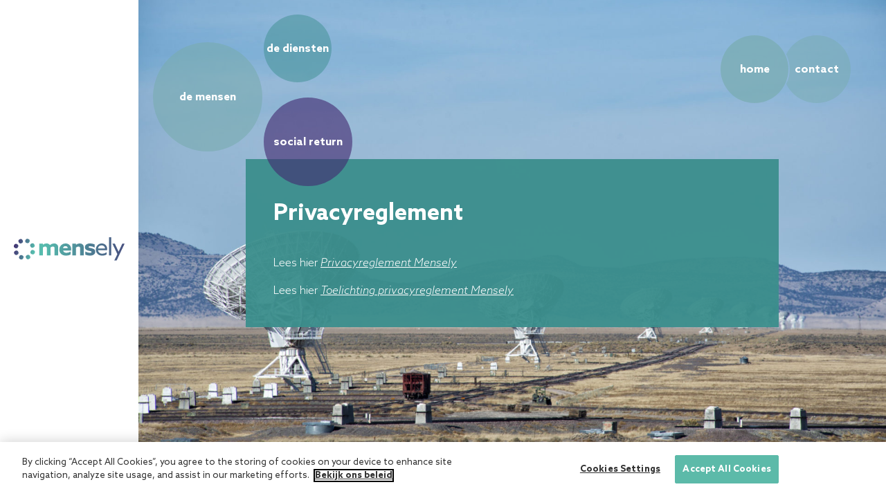

--- FILE ---
content_type: text/html; charset=UTF-8
request_url: https://www.mensely.nl/privacyreglement/
body_size: 6269
content:
<!DOCTYPE html>
<html lang="nl-NL">
<head>
    <meta charset="UTF-8">
    <meta name="viewport" content="width=device-width, initial-scale=1">
    <link rel="profile" href="http://gmpg.org/xfn/11">
    <script src="https://unpkg.com/aos@2.3.1/dist/aos.js"></script>

    <meta name='robots' content='index, follow, max-image-preview:large, max-snippet:-1, max-video-preview:-1' />
	<style>img:is([sizes="auto" i], [sizes^="auto," i]) { contain-intrinsic-size: 3000px 1500px }</style>
	<!-- OneTrust Cookies Consent Notice start for www.mensely.nl -->
<script src="https://cdn.cookielaw.org/scripttemplates/otSDKStub.js"  type="text/javascript" charset="UTF-8" data-domain-script="d4df9946-c93a-4187-b072-bccc33b86408" ></script>
<script type="text/javascript">
function OptanonWrapper() { }
</script>
<!-- OneTrust Cookies Consent Notice end for www.mensely.nl -->
<!-- Google Tag Manager for WordPress by gtm4wp.com -->
<script data-cfasync="false" data-pagespeed-no-defer>
	var gtm4wp_datalayer_name = "dataLayer";
	var dataLayer = dataLayer || [];
</script>
<!-- End Google Tag Manager for WordPress by gtm4wp.com -->
	<!-- This site is optimized with the Yoast SEO plugin v26.7 - https://yoast.com/wordpress/plugins/seo/ -->
	<title>Privacyreglement - Mensely</title>
	<meta name="description" content="Mensely verwerkt bij haar dienstverlening persoonsgegevens op het gebied van arbeid, vitaliteit engezondheid. Dit privacyreglement is hierop van toepassing." />
	<link rel="canonical" href="https://www.mensely.nl/privacyreglement/" />
	<meta property="og:locale" content="nl_NL" />
	<meta property="og:type" content="article" />
	<meta property="og:title" content="Privacyreglement - Mensely" />
	<meta property="og:description" content="Mensely verwerkt bij haar dienstverlening persoonsgegevens op het gebied van arbeid, vitaliteit engezondheid. Dit privacyreglement is hierop van toepassing." />
	<meta property="og:url" content="https://www.mensely.nl/privacyreglement/" />
	<meta property="og:site_name" content="Mensely" />
	<meta property="article:modified_time" content="2023-05-08T11:24:00+00:00" />
	<meta property="og:image" content="https://www.mensely.nl/wp-content/uploads/2018/06/Very_Large_Array_2012.jpg" />
	<meta property="og:image:width" content="2048" />
	<meta property="og:image:height" content="1367" />
	<meta property="og:image:type" content="image/jpeg" />
	<meta name="twitter:card" content="summary_large_image" />
	<meta name="twitter:label1" content="Geschatte leestijd" />
	<meta name="twitter:data1" content="1 minuut" />
	<script type="application/ld+json" class="yoast-schema-graph">{"@context":"https://schema.org","@graph":[{"@type":"WebPage","@id":"https://www.mensely.nl/privacyreglement/","url":"https://www.mensely.nl/privacyreglement/","name":"Privacyreglement - Mensely","isPartOf":{"@id":"https://www.mensely.nl/#website"},"primaryImageOfPage":{"@id":"https://www.mensely.nl/privacyreglement/#primaryimage"},"image":{"@id":"https://www.mensely.nl/privacyreglement/#primaryimage"},"thumbnailUrl":"https://www.mensely.nl/wp-content/uploads/2018/06/Very_Large_Array_2012.jpg","datePublished":"2018-06-19T14:52:10+00:00","dateModified":"2023-05-08T11:24:00+00:00","description":"Mensely verwerkt bij haar dienstverlening persoonsgegevens op het gebied van arbeid, vitaliteit engezondheid. Dit privacyreglement is hierop van toepassing.","breadcrumb":{"@id":"https://www.mensely.nl/privacyreglement/#breadcrumb"},"inLanguage":"nl-NL","potentialAction":[{"@type":"ReadAction","target":["https://www.mensely.nl/privacyreglement/"]}]},{"@type":"ImageObject","inLanguage":"nl-NL","@id":"https://www.mensely.nl/privacyreglement/#primaryimage","url":"https://www.mensely.nl/wp-content/uploads/2018/06/Very_Large_Array_2012.jpg","contentUrl":"https://www.mensely.nl/wp-content/uploads/2018/06/Very_Large_Array_2012.jpg","width":2048,"height":1367,"caption":"woestijn, mensely"},{"@type":"BreadcrumbList","@id":"https://www.mensely.nl/privacyreglement/#breadcrumb","itemListElement":[{"@type":"ListItem","position":1,"name":"Home","item":"https://www.mensely.nl/"},{"@type":"ListItem","position":2,"name":"Privacyreglement"}]},{"@type":"WebSite","@id":"https://www.mensely.nl/#website","url":"https://www.mensely.nl/","name":"Mensely","description":"Lager verzuim en hogere productiviteit door eigen regie","potentialAction":[{"@type":"SearchAction","target":{"@type":"EntryPoint","urlTemplate":"https://www.mensely.nl/?s={search_term_string}"},"query-input":{"@type":"PropertyValueSpecification","valueRequired":true,"valueName":"search_term_string"}}],"inLanguage":"nl-NL"}]}</script>
	<!-- / Yoast SEO plugin. -->


<link rel='stylesheet' id='wp-block-library-css' href='https://www.mensely.nl/wp-includes/css/dist/block-library/style.min.css?ver=6.8.3' type='text/css' media='all' />
<style id='classic-theme-styles-inline-css' type='text/css'>
/*! This file is auto-generated */
.wp-block-button__link{color:#fff;background-color:#32373c;border-radius:9999px;box-shadow:none;text-decoration:none;padding:calc(.667em + 2px) calc(1.333em + 2px);font-size:1.125em}.wp-block-file__button{background:#32373c;color:#fff;text-decoration:none}
</style>
<style id='global-styles-inline-css' type='text/css'>
:root{--wp--preset--aspect-ratio--square: 1;--wp--preset--aspect-ratio--4-3: 4/3;--wp--preset--aspect-ratio--3-4: 3/4;--wp--preset--aspect-ratio--3-2: 3/2;--wp--preset--aspect-ratio--2-3: 2/3;--wp--preset--aspect-ratio--16-9: 16/9;--wp--preset--aspect-ratio--9-16: 9/16;--wp--preset--color--black: #000000;--wp--preset--color--cyan-bluish-gray: #abb8c3;--wp--preset--color--white: #ffffff;--wp--preset--color--pale-pink: #f78da7;--wp--preset--color--vivid-red: #cf2e2e;--wp--preset--color--luminous-vivid-orange: #ff6900;--wp--preset--color--luminous-vivid-amber: #fcb900;--wp--preset--color--light-green-cyan: #7bdcb5;--wp--preset--color--vivid-green-cyan: #00d084;--wp--preset--color--pale-cyan-blue: #8ed1fc;--wp--preset--color--vivid-cyan-blue: #0693e3;--wp--preset--color--vivid-purple: #9b51e0;--wp--preset--gradient--vivid-cyan-blue-to-vivid-purple: linear-gradient(135deg,rgba(6,147,227,1) 0%,rgb(155,81,224) 100%);--wp--preset--gradient--light-green-cyan-to-vivid-green-cyan: linear-gradient(135deg,rgb(122,220,180) 0%,rgb(0,208,130) 100%);--wp--preset--gradient--luminous-vivid-amber-to-luminous-vivid-orange: linear-gradient(135deg,rgba(252,185,0,1) 0%,rgba(255,105,0,1) 100%);--wp--preset--gradient--luminous-vivid-orange-to-vivid-red: linear-gradient(135deg,rgba(255,105,0,1) 0%,rgb(207,46,46) 100%);--wp--preset--gradient--very-light-gray-to-cyan-bluish-gray: linear-gradient(135deg,rgb(238,238,238) 0%,rgb(169,184,195) 100%);--wp--preset--gradient--cool-to-warm-spectrum: linear-gradient(135deg,rgb(74,234,220) 0%,rgb(151,120,209) 20%,rgb(207,42,186) 40%,rgb(238,44,130) 60%,rgb(251,105,98) 80%,rgb(254,248,76) 100%);--wp--preset--gradient--blush-light-purple: linear-gradient(135deg,rgb(255,206,236) 0%,rgb(152,150,240) 100%);--wp--preset--gradient--blush-bordeaux: linear-gradient(135deg,rgb(254,205,165) 0%,rgb(254,45,45) 50%,rgb(107,0,62) 100%);--wp--preset--gradient--luminous-dusk: linear-gradient(135deg,rgb(255,203,112) 0%,rgb(199,81,192) 50%,rgb(65,88,208) 100%);--wp--preset--gradient--pale-ocean: linear-gradient(135deg,rgb(255,245,203) 0%,rgb(182,227,212) 50%,rgb(51,167,181) 100%);--wp--preset--gradient--electric-grass: linear-gradient(135deg,rgb(202,248,128) 0%,rgb(113,206,126) 100%);--wp--preset--gradient--midnight: linear-gradient(135deg,rgb(2,3,129) 0%,rgb(40,116,252) 100%);--wp--preset--font-size--small: 13px;--wp--preset--font-size--medium: 20px;--wp--preset--font-size--large: 36px;--wp--preset--font-size--x-large: 42px;--wp--preset--spacing--20: 0.44rem;--wp--preset--spacing--30: 0.67rem;--wp--preset--spacing--40: 1rem;--wp--preset--spacing--50: 1.5rem;--wp--preset--spacing--60: 2.25rem;--wp--preset--spacing--70: 3.38rem;--wp--preset--spacing--80: 5.06rem;--wp--preset--shadow--natural: 6px 6px 9px rgba(0, 0, 0, 0.2);--wp--preset--shadow--deep: 12px 12px 50px rgba(0, 0, 0, 0.4);--wp--preset--shadow--sharp: 6px 6px 0px rgba(0, 0, 0, 0.2);--wp--preset--shadow--outlined: 6px 6px 0px -3px rgba(255, 255, 255, 1), 6px 6px rgba(0, 0, 0, 1);--wp--preset--shadow--crisp: 6px 6px 0px rgba(0, 0, 0, 1);}:where(.is-layout-flex){gap: 0.5em;}:where(.is-layout-grid){gap: 0.5em;}body .is-layout-flex{display: flex;}.is-layout-flex{flex-wrap: wrap;align-items: center;}.is-layout-flex > :is(*, div){margin: 0;}body .is-layout-grid{display: grid;}.is-layout-grid > :is(*, div){margin: 0;}:where(.wp-block-columns.is-layout-flex){gap: 2em;}:where(.wp-block-columns.is-layout-grid){gap: 2em;}:where(.wp-block-post-template.is-layout-flex){gap: 1.25em;}:where(.wp-block-post-template.is-layout-grid){gap: 1.25em;}.has-black-color{color: var(--wp--preset--color--black) !important;}.has-cyan-bluish-gray-color{color: var(--wp--preset--color--cyan-bluish-gray) !important;}.has-white-color{color: var(--wp--preset--color--white) !important;}.has-pale-pink-color{color: var(--wp--preset--color--pale-pink) !important;}.has-vivid-red-color{color: var(--wp--preset--color--vivid-red) !important;}.has-luminous-vivid-orange-color{color: var(--wp--preset--color--luminous-vivid-orange) !important;}.has-luminous-vivid-amber-color{color: var(--wp--preset--color--luminous-vivid-amber) !important;}.has-light-green-cyan-color{color: var(--wp--preset--color--light-green-cyan) !important;}.has-vivid-green-cyan-color{color: var(--wp--preset--color--vivid-green-cyan) !important;}.has-pale-cyan-blue-color{color: var(--wp--preset--color--pale-cyan-blue) !important;}.has-vivid-cyan-blue-color{color: var(--wp--preset--color--vivid-cyan-blue) !important;}.has-vivid-purple-color{color: var(--wp--preset--color--vivid-purple) !important;}.has-black-background-color{background-color: var(--wp--preset--color--black) !important;}.has-cyan-bluish-gray-background-color{background-color: var(--wp--preset--color--cyan-bluish-gray) !important;}.has-white-background-color{background-color: var(--wp--preset--color--white) !important;}.has-pale-pink-background-color{background-color: var(--wp--preset--color--pale-pink) !important;}.has-vivid-red-background-color{background-color: var(--wp--preset--color--vivid-red) !important;}.has-luminous-vivid-orange-background-color{background-color: var(--wp--preset--color--luminous-vivid-orange) !important;}.has-luminous-vivid-amber-background-color{background-color: var(--wp--preset--color--luminous-vivid-amber) !important;}.has-light-green-cyan-background-color{background-color: var(--wp--preset--color--light-green-cyan) !important;}.has-vivid-green-cyan-background-color{background-color: var(--wp--preset--color--vivid-green-cyan) !important;}.has-pale-cyan-blue-background-color{background-color: var(--wp--preset--color--pale-cyan-blue) !important;}.has-vivid-cyan-blue-background-color{background-color: var(--wp--preset--color--vivid-cyan-blue) !important;}.has-vivid-purple-background-color{background-color: var(--wp--preset--color--vivid-purple) !important;}.has-black-border-color{border-color: var(--wp--preset--color--black) !important;}.has-cyan-bluish-gray-border-color{border-color: var(--wp--preset--color--cyan-bluish-gray) !important;}.has-white-border-color{border-color: var(--wp--preset--color--white) !important;}.has-pale-pink-border-color{border-color: var(--wp--preset--color--pale-pink) !important;}.has-vivid-red-border-color{border-color: var(--wp--preset--color--vivid-red) !important;}.has-luminous-vivid-orange-border-color{border-color: var(--wp--preset--color--luminous-vivid-orange) !important;}.has-luminous-vivid-amber-border-color{border-color: var(--wp--preset--color--luminous-vivid-amber) !important;}.has-light-green-cyan-border-color{border-color: var(--wp--preset--color--light-green-cyan) !important;}.has-vivid-green-cyan-border-color{border-color: var(--wp--preset--color--vivid-green-cyan) !important;}.has-pale-cyan-blue-border-color{border-color: var(--wp--preset--color--pale-cyan-blue) !important;}.has-vivid-cyan-blue-border-color{border-color: var(--wp--preset--color--vivid-cyan-blue) !important;}.has-vivid-purple-border-color{border-color: var(--wp--preset--color--vivid-purple) !important;}.has-vivid-cyan-blue-to-vivid-purple-gradient-background{background: var(--wp--preset--gradient--vivid-cyan-blue-to-vivid-purple) !important;}.has-light-green-cyan-to-vivid-green-cyan-gradient-background{background: var(--wp--preset--gradient--light-green-cyan-to-vivid-green-cyan) !important;}.has-luminous-vivid-amber-to-luminous-vivid-orange-gradient-background{background: var(--wp--preset--gradient--luminous-vivid-amber-to-luminous-vivid-orange) !important;}.has-luminous-vivid-orange-to-vivid-red-gradient-background{background: var(--wp--preset--gradient--luminous-vivid-orange-to-vivid-red) !important;}.has-very-light-gray-to-cyan-bluish-gray-gradient-background{background: var(--wp--preset--gradient--very-light-gray-to-cyan-bluish-gray) !important;}.has-cool-to-warm-spectrum-gradient-background{background: var(--wp--preset--gradient--cool-to-warm-spectrum) !important;}.has-blush-light-purple-gradient-background{background: var(--wp--preset--gradient--blush-light-purple) !important;}.has-blush-bordeaux-gradient-background{background: var(--wp--preset--gradient--blush-bordeaux) !important;}.has-luminous-dusk-gradient-background{background: var(--wp--preset--gradient--luminous-dusk) !important;}.has-pale-ocean-gradient-background{background: var(--wp--preset--gradient--pale-ocean) !important;}.has-electric-grass-gradient-background{background: var(--wp--preset--gradient--electric-grass) !important;}.has-midnight-gradient-background{background: var(--wp--preset--gradient--midnight) !important;}.has-small-font-size{font-size: var(--wp--preset--font-size--small) !important;}.has-medium-font-size{font-size: var(--wp--preset--font-size--medium) !important;}.has-large-font-size{font-size: var(--wp--preset--font-size--large) !important;}.has-x-large-font-size{font-size: var(--wp--preset--font-size--x-large) !important;}
:where(.wp-block-post-template.is-layout-flex){gap: 1.25em;}:where(.wp-block-post-template.is-layout-grid){gap: 1.25em;}
:where(.wp-block-columns.is-layout-flex){gap: 2em;}:where(.wp-block-columns.is-layout-grid){gap: 2em;}
:root :where(.wp-block-pullquote){font-size: 1.5em;line-height: 1.6;}
</style>
<link rel='stylesheet' id='wp-ulike-css' href='https://www.mensely.nl/wp-content/plugins/wp-ulike/assets/css/wp-ulike.min.css?ver=4.8.3.1' type='text/css' media='all' />
<link rel='stylesheet' id='style-main-css' href='https://www.mensely.nl/wp-content/themes/sbtheme/style.css?ver=6.8.3' type='text/css' media='all' />
<link rel='stylesheet' id='wp_mailjet_form_builder_widget-widget-front-styles-css' href='https://www.mensely.nl/wp-content/plugins/mailjet-for-wordpress/src/widgetformbuilder/css/front-widget.css?ver=6.1.6' type='text/css' media='all' />
<script type="text/javascript" id="scripts-jquery-js-extra">
/* <![CDATA[ */
var theme = {"ajax_url":"https:\/\/www.mensely.nl\/wp-admin\/admin-ajax.php"};
/* ]]> */
</script>
<script type="text/javascript" src="https://www.mensely.nl/wp-content/themes/sbtheme/assets/scripts/vendor/jquery.min.js?ver=1" id="scripts-jquery-js"></script>
<script type="text/javascript" src="https://www.mensely.nl/wp-content/themes/sbtheme/assets/scripts/vendor/tether.min.js?ver=1" id="scripts-tether-js"></script>
<script type="text/javascript" src="https://www.mensely.nl/wp-content/themes/sbtheme/assets/scripts/vendor/bootstrap.min.js?ver=1" id="scripts-bootstrap-js"></script>
<script type="text/javascript" src="https://www.mensely.nl/wp-content/themes/sbtheme/assets/scripts/vendor/owl.carousel.min.js?ver=1" id="scripts-owl-js"></script>
<script type="text/javascript" src="https://www.mensely.nl/wp-content/themes/sbtheme/assets/scripts/vendor/turbolinks.min.js?ver=1" id="scripts-turbolinks-js"></script>
<script type="text/javascript" src="https://www.mensely.nl/wp-content/themes/sbtheme/assets/scripts/vendor/turbolinks-animate.min.js?ver=1" id="scripts-turbolinks-animate-js"></script>
<script type="text/javascript" src="https://www.mensely.nl/wp-content/themes/sbtheme/assets/scripts/vendor/clamp.min.js?ver=1" id="scripts-clamp-js"></script>
<script type="text/javascript" src="https://www.mensely.nl/wp-content/themes/sbtheme/assets/scripts/vendor/fullpage.min.js?ver=1" id="scripts-fullpage-js"></script>
<script type="text/javascript" src="https://www.mensely.nl/wp-content/themes/sbtheme/assets/scripts/main.js?ver=1" id="scripts-main-js"></script>
<script type="text/javascript" src="https://www.mensely.nl/wp-content/themes/sbtheme/assets/scripts/ajax.js?ver=1" id="scripts-ajax-js"></script>
<script type="text/javascript" src="https://www.mensely.nl/wp-includes/js/jquery/jquery.min.js?ver=3.7.1" id="jquery-core-js"></script>
<script type="text/javascript" src="https://www.mensely.nl/wp-includes/js/jquery/jquery-migrate.min.js?ver=3.4.1" id="jquery-migrate-js"></script>
<link rel="https://api.w.org/" href="https://www.mensely.nl/wp-json/" /><link rel="alternate" title="JSON" type="application/json" href="https://www.mensely.nl/wp-json/wp/v2/pages/30" /><link rel="alternate" title="oEmbed (JSON)" type="application/json+oembed" href="https://www.mensely.nl/wp-json/oembed/1.0/embed?url=https%3A%2F%2Fwww.mensely.nl%2Fprivacyreglement%2F" />
<link rel="alternate" title="oEmbed (XML)" type="text/xml+oembed" href="https://www.mensely.nl/wp-json/oembed/1.0/embed?url=https%3A%2F%2Fwww.mensely.nl%2Fprivacyreglement%2F&#038;format=xml" />
<!-- WordPress Most Popular --><script type="text/javascript">/* <![CDATA[ */ jQuery.post("https://www.mensely.nl/wp-admin/admin-ajax.php", { action: "wmp_update", id: 30, token: "1c49e68f40" }); /* ]]> */</script><!-- /WordPress Most Popular -->
<!-- Google Tag Manager for WordPress by gtm4wp.com -->
<!-- GTM Container placement set to automatic -->
<script data-cfasync="false" data-pagespeed-no-defer>
	var dataLayer_content = {"pagePostType":"page","pagePostType2":"single-page","pagePostAuthor":"Social Brothers"};
	dataLayer.push( dataLayer_content );
</script>
<script data-cfasync="false" data-pagespeed-no-defer>
(function(w,d,s,l,i){w[l]=w[l]||[];w[l].push({'gtm.start':
new Date().getTime(),event:'gtm.js'});var f=d.getElementsByTagName(s)[0],
j=d.createElement(s),dl=l!='dataLayer'?'&l='+l:'';j.async=true;j.src=
'//www.googletagmanager.com/gtm.js?id='+i+dl;f.parentNode.insertBefore(j,f);
})(window,document,'script','dataLayer','GTM-5KSDVV2');
</script>
<!-- End Google Tag Manager for WordPress by gtm4wp.com --><style type="text/css">.recentcomments a{display:inline !important;padding:0 !important;margin:0 !important;}</style><link rel="icon" href="https://www.mensely.nl/wp-content/uploads/2018/10/favicon.png" sizes="32x32" />
<link rel="icon" href="https://www.mensely.nl/wp-content/uploads/2018/10/favicon.png" sizes="192x192" />
<link rel="apple-touch-icon" href="https://www.mensely.nl/wp-content/uploads/2018/10/favicon.png" />
<meta name="msapplication-TileImage" content="https://www.mensely.nl/wp-content/uploads/2018/10/favicon.png" />

    <link href="https://fonts.googleapis.com/css?family=PT+Sans+Narrow:400,700" rel="stylesheet">
    <link href="https://fonts.googleapis.com/css?family=Lora:700i" rel="stylesheet">
    <link href="https://unpkg.com/aos@2.3.1/dist/aos.css" rel="stylesheet">
</head>

<body class="wp-singular page-template-default page page-id-30 wp-theme-sbtheme customBodyName">
<div class="animate" data-turbolinks="false">

<header class="header " role="banner">
  <div class="inner">
    <a data-turbolinks="true" class="navbar-btn navbar-btn-top" href="https://www.mensely.nl/">
      
            <svg width="100%" height="100%" class="knockout">
                <circle class="knockout-bg" cx="50%" cy="50%" r="50%" fill="#000" x="0" y="0" fill-opacity="1" mask="url(#knockout-text-1)" />
                <text class="knockout-text-hover" text-anchor="middle" x="50%" y="50%" dy="5" fill="#fff" text-anchor="middle">home</text>
    
                <mask id="knockout-text-1">
                    <rect width="100%" height="100%" fill="#fff" x="0" y="0" />
                    <text style="display: none;" class="knockout-text" text-anchor="middle" x="50%" y="50%" dy="5" fill="#000" text-anchor="middle">home</text>
                  
                </mask>
            </svg>
            </a>

    <div class="navbar-brand">
      <img src="https://www.mensely.nl/wp-content/themes/sbtheme/assets/images/logo.svg" alt="Mensely">
    </div>

    <a data-turbolinks="true" class="navbar-btn navbar-btn-bottom" href="https://www.mensely.nl/contact/">
      
            <svg width="100%" height="100%" class="knockout">
                <circle class="knockout-bg" cx="50%" cy="50%" r="50%" fill="#000" x="0" y="0" fill-opacity="1" mask="url(#knockout-text-2)" />
                <text class="knockout-text-hover" text-anchor="middle" x="50%" y="50%" dy="5" fill="#fff" text-anchor="middle">contact</text>
    
                <mask id="knockout-text-2">
                    <rect width="100%" height="100%" fill="#fff" x="0" y="0" />
                    <text style="display: none;" class="knockout-text" text-anchor="middle" x="50%" y="50%" dy="5" fill="#000" text-anchor="middle">contact</text>
                  
                </mask>
            </svg>
            </a>
  </div>
</header>

<footer class="footer footer--desktop" role="contentinfo">
  <div class="container-fluid text-center">
    <div class="row">
      <div class="col-lg-12">
        <div class="menu-footermenu-container"><ul id="menu-footermenu" class="navbar-nav ml-auto"><li id="menu-item-2015" class="menu-item menu-item-type-custom menu-item-object-custom menu-item-2015 nav-item"><a href="https://www.werkenbijhumantotalcare.nl/mensely" class="nav-link">Werken bij Mensely</a><li id="menu-item-1447" class="menu-item menu-item-type-post_type menu-item-object-page menu-item-1447 nav-item"><a href="https://www.mensely.nl/contact/" class="nav-link">Contact</a><li id="menu-item-430" class="menu-item menu-item-type-post_type menu-item-object-page menu-item-430 nav-item"><a href="https://www.mensely.nl/cookies/" class="nav-link">Cookies</a><li id="menu-item-431" class="menu-item menu-item-type-post_type menu-item-object-page menu-item-431 nav-item"><a href="https://www.mensely.nl/samenwerkings-voorwaarden/" class="nav-link">Samenwerkingsvoorwaarden</a><li id="menu-item-432" class="menu-item menu-item-type-post_type menu-item-object-page menu-item-432 nav-item"><a href="https://www.mensely.nl/klachtenprocedure/" class="nav-link">Klachtenprocedure</a><li id="menu-item-433" class="menu-item menu-item-type-post_type menu-item-object-page menu-item-433 nav-item"><a href="https://www.mensely.nl/disclaimer/" class="nav-link">Disclaimer</a><li id="menu-item-434" class="menu-item menu-item-type-post_type menu-item-object-page current-menu-item page_item page-item-30 current_page_item menu-item-434 nav-item active"><a href="https://www.mensely.nl/privacyreglement/" class="nav-link active">Privacyreglement</a><li id="menu-item-1490" class="menu-item menu-item-type-post_type menu-item-object-page menu-item-1490 nav-item"><a href="https://www.mensely.nl/algemene-voorwaarden/" class="nav-link">Algemene voorwaarden</a></ul></div>      </div>
    </div>
  </div>
</footer>

<nav class="navigation navigation__mens ">
  <div class="layout__nav layout__nav--mens">
            <div class="left">
            <a data-turbolinks="true" class="btn btn-sm btn-circle " href="https://www.mensely.nl/mensely/de-diensten/">
            <svg width="100%" height="100%" class="knockout">
                <circle class="knockout-bg" cx="50%" cy="50%" r="50%" fill="#000" x="0" y="0" fill-opacity="1" mask="url(#knockout-text-3)" />
                <text class="knockout-text-hover" text-anchor="middle" x="50%" y="50%" dy="5" fill="#fff" text-anchor="middle">de diensten</text>
    
                <mask id="knockout-text-3">
                    <rect width="100%" height="100%" fill="#fff" x="0" y="0" />
                    <text style="display: none;" class="knockout-text" text-anchor="middle" x="50%" y="50%" dy="5" fill="#000" text-anchor="middle">de diensten</text>
                  
                </mask>
            </svg>
        </a>
            <a data-turbolinks="true" class="btn btn-md btn-circle " href="https://www.mensely.nl/mensely/social-return/">
            <svg width="100%" height="100%" class="knockout">
                <circle class="knockout-bg" cx="50%" cy="50%" r="50%" fill="#000" x="0" y="0" fill-opacity="1" mask="url(#knockout-text-4)" />
                <text class="knockout-text-hover" text-anchor="middle" x="50%" y="50%" dy="5" fill="#fff" text-anchor="middle">social return</text>
    
                <mask id="knockout-text-4">
                    <rect width="100%" height="100%" fill="#fff" x="0" y="0" />
                    <text style="display: none;" class="knockout-text" text-anchor="middle" x="50%" y="50%" dy="5" fill="#000" text-anchor="middle">social return</text>
                  
                </mask>
            </svg>
        </a>
            <a data-turbolinks="true" class="btn btn-lg btn-circle " href="https://www.mensely.nl/mensely/de-mensen/">
            <svg width="100%" height="100%" class="knockout">
                <circle class="knockout-bg" cx="50%" cy="50%" r="50%" fill="#000" x="0" y="0" fill-opacity="1" mask="url(#knockout-text-5)" />
                <text class="knockout-text-hover" text-anchor="middle" x="50%" y="50%" dy="5" fill="#fff" text-anchor="middle">de mensen</text>
    
                <mask id="knockout-text-5">
                    <rect width="100%" height="100%" fill="#fff" x="0" y="0" />
                    <text style="display: none;" class="knockout-text" text-anchor="middle" x="50%" y="50%" dy="5" fill="#000" text-anchor="middle">de mensen</text>
                  
                </mask>
            </svg>
        </a>
        </div>
    
    <div class="right">
        <a data-turbolinks="true" class="btn btn-left btn-white btn-circle" href="https://www.mensely.nl/">
            <svg width="100%" height="100%" class="knockout">
                <circle class="knockout-bg" cx="50%" cy="50%" r="50%" fill="#000" x="0" y="0" fill-opacity="1" mask="url(#knockout-text-6)" />
                <text class="knockout-text-hover" text-anchor="middle" x="50%" y="50%" dy="5" fill="#fff" text-anchor="middle">home</text>
    
                <mask id="knockout-text-6">
                    <rect width="100%" height="100%" fill="#fff" x="0" y="0" />
                    <text style="display: none;" class="knockout-text" text-anchor="middle" x="50%" y="50%" dy="5" fill="#000" text-anchor="middle">home</text>
                  
                </mask>
            </svg>
        </a>
        <a data-turbolinks="true" class="btn btn-right btn-white btn-circle" href="https://www.mensely.nl/contact/">
            <svg width="100%" height="100%" class="knockout">
                <circle class="knockout-bg" cx="50%" cy="50%" r="50%" fill="#000" x="0" y="0" fill-opacity="1" mask="url(#knockout-text-7)" />
                <text class="knockout-text-hover" text-anchor="middle" x="50%" y="50%" dy="5" fill="#fff" text-anchor="middle">contact</text>
    
                <mask id="knockout-text-7">
                    <rect width="100%" height="100%" fill="#fff" x="0" y="0" />
                    <circle cx="-40%" cy="50%" r="50%" fill="#000" x="0" y="0" />
                    
                    <text style="display: none;" class="knockout-text" text-anchor="middle" x="50%" y="50%" dy="5" fill="#000" text-anchor="middle">contact</text>
                
                </mask>
            </svg>
        </a>
    </div>
</div></nav>

<main id="body" class="body">
      <div id="fullpage">
    
<div class="section" data-anchor="">
    <div class="page">
        <div class="page__content d-block">
            <div class="page__content--background " style="background-position: 81% 73%;">

                                    <img onload="bgLoad(this)" src="https://www.mensely.nl/wp-content/uploads/2018/06/Very_Large_Array_2012-1920x1281.jpg" srcset="https://www.mensely.nl/wp-content/uploads/2018/06/Very_Large_Array_2012.jpg 2048w, https://www.mensely.nl/wp-content/uploads/2018/06/Very_Large_Array_2012-1618x1080.jpg 1618w, https://www.mensely.nl/wp-content/uploads/2018/06/Very_Large_Array_2012-576x384.jpg 576w, https://www.mensely.nl/wp-content/uploads/2018/06/Very_Large_Array_2012-992x662.jpg 992w, https://www.mensely.nl/wp-content/uploads/2018/06/Very_Large_Array_2012-1920x1281.jpg 1920w" alt="Privacyreglement">
                            </div>

            <div class="page__content--center content">
                <div style="position: relative;">
                    <div class="content__background content__background--gradient" style="background-color: rgba(60, 143, 141, 0.95);"></div>

                    <div class="content__content">
                        <div class="row">
                            <div class="col-12">
                                <h1>Privacyreglement</h1>
                                <p>Lees hier <a href="https://www.mensely.nl/wp-content/uploads/2023/05/220928-Privacyreglement-Mensely_april-2023_DEF.pdf">Privacyreglement Mensely</a></p>
<p>Lees hier <a href="https://www.mensely.nl/wp-content/uploads/2022/03/20220315-toelichting-privacyreglement.pdf">Toelichting privacyreglement Mensely</a></p>
                            </div>
                        </div>
                    </div>
                </div>
            </div>
        </div>
    </div>
</div>



<div class="footer-mobile" style="display: none;">
    <div class="container">
        <div class="row">
            <div class="col">
                <a href="https://www.mensely.nl/mensely/">Mensely</a>
            </div>

            <div class="col">
                <a href="https://www.mensely.nl/?page_id=25">Kennis</a>
            </div>

            <div class="col">
                <a class="navbar-brand" href="https://www.mensely.nl/">
                    <img src="https://www.mensely.nl/wp-content/themes/sbtheme/assets/images/logo.svg" alt="Mensely">
                </a>
            </div>

            <div class="col">
                <button class="footer-mobile-open">
                    <div class="hamburger">
                        <span class="hamburger__top-bun"></span>
                        <span class="hamburger__bottom-bun"></span>
                    </div>
                </button>

                <div class="footer-mobile-menu">
                    <div class="menu-mobielmenu-container"><ul id="menu-mobielmenu" class="navbar-nav ml-auto"><li id="menu-item-130" class="menu-item menu-item-type-post_type menu-item-object-page menu-item-home menu-item-130 nav-item"><a href="https://www.mensely.nl/" class="nav-link">Home</a><li id="menu-item-126" class="menu-item menu-item-type-post_type menu-item-object-page menu-item-126 nav-item"><a href="https://www.mensely.nl/contact/" class="nav-link">Contact</a><li id="menu-item-305" class="mt-4 menu-item menu-item-type-post_type menu-item-object-page menu-item-305 nav-item"><a href="https://www.mensely.nl/mensely/" class="nav-link">Mensely</a><li id="menu-item-129" class="text-lower menu-item menu-item-type-post_type menu-item-object-page menu-item-129 nav-item"><a href="https://www.mensely.nl/mensely/de-mensen/" class="nav-link">De mensen</a><li id="menu-item-128" class="text-lower menu-item menu-item-type-post_type menu-item-object-page menu-item-128 nav-item"><a href="https://www.mensely.nl/mensely/de-diensten/" class="nav-link">De diensten</a><li id="menu-item-127" class="text-lower menu-item menu-item-type-post_type menu-item-object-page menu-item-127 nav-item"><a href="https://www.mensely.nl/mensely/social-return/" class="nav-link">Social Return</a><li id="menu-item-304" class="mt-4 menu-item menu-item-type-post_type menu-item-object-page menu-item-304 nav-item"><a href="https://www.mensely.nl/?page_id=25" class="nav-link">Kennis</a><li id="menu-item-306" class="text-lower menu-item menu-item-type-taxonomy menu-item-object-category menu-item-306 nav-item"><a href="https://www.mensely.nl/category/leidinggevenden/" class="nav-link">Leidinggevenden</a><li id="menu-item-309" class="text-lower menu-item menu-item-type-taxonomy menu-item-object-category menu-item-309 nav-item"><a href="https://www.mensely.nl/category/professionals/" class="nav-link">Professionals</a><li id="menu-item-308" class="text-lower menu-item menu-item-type-taxonomy menu-item-object-category menu-item-308 nav-item"><a href="https://www.mensely.nl/category/medewerkers/" class="nav-link">Medewerkers</a><li id="menu-item-307" class="text-lower menu-item menu-item-type-taxonomy menu-item-object-category menu-item-307 nav-item"><a href="https://www.mensely.nl/category/hr/" class="nav-link">HR</a></ul></div>                </div>
            </div>
        </div>
    </div>
</div>
</div>

</main>


<script type="speculationrules">
{"prefetch":[{"source":"document","where":{"and":[{"href_matches":"\/*"},{"not":{"href_matches":["\/wp-*.php","\/wp-admin\/*","\/wp-content\/uploads\/*","\/wp-content\/*","\/wp-content\/plugins\/*","\/wp-content\/themes\/sbtheme\/*","\/*\\?(.+)"]}},{"not":{"selector_matches":"a[rel~=\"nofollow\"]"}},{"not":{"selector_matches":".no-prefetch, .no-prefetch a"}}]},"eagerness":"conservative"}]}
</script>
<script type="text/javascript" id="wp_ulike-js-extra">
/* <![CDATA[ */
var wp_ulike_params = {"ajax_url":"https:\/\/www.mensely.nl\/wp-admin\/admin-ajax.php","notifications":"1"};
/* ]]> */
</script>
<script type="text/javascript" src="https://www.mensely.nl/wp-content/plugins/wp-ulike/assets/js/wp-ulike.min.js?ver=4.8.3.1" id="wp_ulike-js"></script>
<script type="text/javascript" src="https://www.mensely.nl/wp-content/plugins/duracelltomi-google-tag-manager/dist/js/gtm4wp-form-move-tracker.js?ver=1.22.3" id="gtm4wp-form-move-tracker-js"></script>
<script type="text/javascript" id="wp_mailjet_form_builder_widget-front-script-js-extra">
/* <![CDATA[ */
var mjWidget = {"ajax_url":"https:\/\/www.mensely.nl\/wp-admin\/admin-ajax.php"};
/* ]]> */
</script>
<script type="text/javascript" src="https://www.mensely.nl/wp-content/plugins/mailjet-for-wordpress/src/widgetformbuilder/js/front-widget.js?ver=6.8.3" id="wp_mailjet_form_builder_widget-front-script-js"></script>
</div>

<script>

</script>

</body>
</html>

--- FILE ---
content_type: text/css
request_url: https://www.mensely.nl/wp-content/themes/sbtheme/style.css?ver=6.8.3
body_size: 213
content:
/*
Theme Name: Social Brothers
Author: Social Brothers
Author URI: http://www.socialbrothers.nl
Description: I am made by an awesome WordPress Starter Theme called Social Brothers. A WordPress Starter Theme is a blank theme with minimum design, and a basic or absolutely no layout.
Version: 2.1
License: Social Brothers
*/

@import url("assets/styles/socialbrothers.css");
@import url("assets/styles/vendors.css");

--- FILE ---
content_type: text/css
request_url: https://www.mensely.nl/wp-content/themes/sbtheme/assets/styles/socialbrothers.css
body_size: 168818
content:
:root{--blue: #007bff;--indigo: #6610f2;--purple: #6f42c1;--pink: #e83e8c;--red: #dc3545;--orange: #fd7e14;--yellow: #ffc107;--green: #28a745;--teal: #20c997;--cyan: #17a2b8;--white: #fff;--gray: #868e96;--gray-dark: #343a40;--primary: #56b9ac;--secondary: #868e96;--success: #28a745;--info: #17a2b8;--warning: #ffc107;--danger: #dc3545;--light: #f8f9fa;--dark: #343a40;--breakpoint-xs: 0;--breakpoint-sm: 576px;--breakpoint-md: 768px;--breakpoint-lg: 992px;--breakpoint-xl: 1200px;--font-family-sans-serif: "Azo Sans", -apple-system, BlinkMacSystemFont, "Segoe UI", Roboto, "Helvetica Neue", Arial, sans-serif, "Apple Color Emoji", "Segoe UI Emoji", "Segoe UI Symbol";--font-family-monospace: "SFMono-Regular", Menlo, Monaco, Consolas, "Liberation Mono", "Courier New", monospace}@media print{*,*::before,*::after{text-shadow:none !important;-webkit-box-shadow:none !important;box-shadow:none !important}a,a:visited{text-decoration:underline}abbr[title]::after{content:" (" attr(title) ")"}pre{white-space:pre-wrap !important}pre,blockquote{border:1px solid #999;page-break-inside:avoid}thead{display:table-header-group}tr,img{page-break-inside:avoid}p,h2,h3{orphans:3;widows:3}h2,h3{page-break-after:avoid}.navbar{display:none}.badge{border:1px solid #000}.table{border-collapse:collapse !important}.table td,.table th{background-color:#fff !important}.table-bordered th,.table-bordered td{border:1px solid #ddd !important}}*,*::before,*::after{-webkit-box-sizing:border-box;box-sizing:border-box}html{font-family:sans-serif;line-height:1.15;-webkit-text-size-adjust:100%;-ms-text-size-adjust:100%;-ms-overflow-style:scrollbar;-webkit-tap-highlight-color:rgba(0,0,0,0)}@-ms-viewport{width:device-width}article,aside,dialog,figcaption,figure,footer,header,hgroup,main,nav,section{display:block}body{margin:0;font-family:"Azo Sans",-apple-system,BlinkMacSystemFont,"Segoe UI",Roboto,"Helvetica Neue",Arial,sans-serif,"Apple Color Emoji","Segoe UI Emoji","Segoe UI Symbol";font-size:1rem;font-weight:300;line-height:1.5;color:#212529;text-align:left;background-color:#fff}[tabindex="-1"]:focus{outline:none !important}hr{-webkit-box-sizing:content-box;box-sizing:content-box;height:0;overflow:visible}h1,h2,h3,h4,h5,h6{margin-top:0;margin-bottom:.5rem}p{margin-top:0;margin-bottom:1rem}abbr[title],abbr[data-original-title]{text-decoration:underline;-webkit-text-decoration:underline dotted;text-decoration:underline dotted;cursor:help;border-bottom:0}address{margin-bottom:1rem;font-style:normal;line-height:inherit}ol,ul,dl{margin-top:0;margin-bottom:1rem}ol ol,ul ul,ol ul,ul ol{margin-bottom:0}dt{font-weight:bold}dd{margin-bottom:.5rem;margin-left:0}blockquote{margin:0 0 1rem}dfn{font-style:italic}b,strong{font-weight:bolder}small{font-size:80%}sub,sup{position:relative;font-size:75%;line-height:0;vertical-align:baseline}sub{bottom:-0.25em}sup{top:-0.5em}a{color:#56b9ac;text-decoration:none;background-color:rgba(0,0,0,0);-webkit-text-decoration-skip:objects}a:hover{color:#398a7f;text-decoration:underline}a:not([href]):not([tabindex]){color:inherit;text-decoration:none}a:not([href]):not([tabindex]):focus,a:not([href]):not([tabindex]):hover{color:inherit;text-decoration:none}a:not([href]):not([tabindex]):focus{outline:0}pre,code,kbd,samp{font-family:monospace,monospace;font-size:1em}pre{margin-top:0;margin-bottom:1rem;overflow:auto;-ms-overflow-style:scrollbar}figure{margin:0 0 1rem}img{vertical-align:middle;border-style:none}svg:not(:root){overflow:hidden}a,area,button,[role=button],input:not([type=range]),label,select,summary,textarea{-ms-touch-action:manipulation;touch-action:manipulation}table{border-collapse:collapse}caption{padding-top:.75rem;padding-bottom:.75rem;color:#868e96;text-align:left;caption-side:bottom}th{text-align:inherit}label{display:inline-block;margin-bottom:.5rem}button{border-radius:0}button:focus{outline:1px dotted;outline:5px auto -webkit-focus-ring-color}input,button,select,optgroup,textarea{margin:0;font-family:inherit;font-size:inherit;line-height:inherit}button,input{overflow:visible}button,select{text-transform:none}button,html [type=button],[type=reset],[type=submit]{-webkit-appearance:button}button::-moz-focus-inner,[type=button]::-moz-focus-inner,[type=reset]::-moz-focus-inner,[type=submit]::-moz-focus-inner{padding:0;border-style:none}input[type=radio],input[type=checkbox]{-webkit-box-sizing:border-box;box-sizing:border-box;padding:0}input[type=date],input[type=time],input[type=datetime-local],input[type=month]{-webkit-appearance:listbox}textarea{overflow:auto;resize:vertical}fieldset{min-width:0;padding:0;margin:0;border:0}legend{display:block;width:100%;max-width:100%;padding:0;margin-bottom:.5rem;font-size:1.5rem;line-height:inherit;color:inherit;white-space:normal}progress{vertical-align:baseline}[type=number]::-webkit-inner-spin-button,[type=number]::-webkit-outer-spin-button{height:auto}[type=search]{outline-offset:-2px;-webkit-appearance:none}[type=search]::-webkit-search-cancel-button,[type=search]::-webkit-search-decoration{-webkit-appearance:none}::-webkit-file-upload-button{font:inherit;-webkit-appearance:button}output{display:inline-block}summary{display:list-item}template{display:none}[hidden]{display:none !important}h1,h2,h3,h4,h5,h6,.h1,.h2,.h3,.h4,.h5,.h6{margin-bottom:.5rem;font-family:inherit;font-weight:500;line-height:1.2;color:inherit}h1,.h1{font-size:2.5rem}h2,.h2{font-size:2rem}h3,.h3{font-size:1.75rem}h4,.h4{font-size:1.5rem}h5,.h5{font-size:1.25rem}h6,.h6{font-size:1rem}.lead{font-size:1.25rem;font-weight:300}.display-1{font-size:6rem;font-weight:300;line-height:1.2}.display-2{font-size:5.5rem;font-weight:300;line-height:1.2}.display-3{font-size:4.5rem;font-weight:300;line-height:1.2}.display-4{font-size:3.5rem;font-weight:300;line-height:1.2}hr{margin-top:1rem;margin-bottom:1rem;border:0;border-top:1px solid rgba(0,0,0,.1)}small,.small{font-size:80%;font-weight:300}mark,.mark{padding:.2em;background-color:#fcf8e3}.list-unstyled{padding-left:0;list-style:none}.list-inline{padding-left:0;list-style:none}.list-inline-item{display:inline-block}.list-inline-item:not(:last-child){margin-right:5px}.initialism{font-size:90%;text-transform:uppercase}.blockquote{margin-bottom:1rem;font-size:1.25rem}.blockquote-footer{display:block;font-size:80%;color:#868e96}.blockquote-footer::before{content:"— "}.img-fluid{max-width:100%;height:auto}.img-thumbnail{padding:.25rem;background-color:#fff;border:1px solid #ddd;border-radius:.25rem;-webkit-transition:all .2s ease-in-out;transition:all .2s ease-in-out;max-width:100%;height:auto}.figure{display:inline-block}.figure-img{margin-bottom:.5rem;line-height:1}.figure-caption{font-size:90%;color:#868e96}code,kbd,pre,samp{font-family:"SFMono-Regular",Menlo,Monaco,Consolas,"Liberation Mono","Courier New",monospace}code{padding:.2rem .4rem;font-size:90%;color:#bd4147;background-color:#f8f9fa;border-radius:.25rem}a>code{padding:0;color:inherit;background-color:inherit}kbd{padding:.2rem .4rem;font-size:90%;color:#fff;background-color:#212529;border-radius:.2rem}kbd kbd{padding:0;font-size:100%;font-weight:bold}pre{display:block;font-size:90%;color:#212529}pre code{padding:0;font-size:inherit;color:inherit;background-color:rgba(0,0,0,0);border-radius:0}.pre-scrollable{max-height:340px;overflow-y:scroll}.container{width:100%;padding-right:15px;padding-left:15px;margin-right:auto;margin-left:auto}@media(min-width: 576px){.container{max-width:540px}}@media(min-width: 768px){.container{max-width:720px}}@media(min-width: 992px){.container{max-width:960px}}@media(min-width: 1200px){.container{max-width:1140px}}.container-fluid{width:100%;padding-right:15px;padding-left:15px;margin-right:auto;margin-left:auto}.row,.body .page__content{display:-webkit-box;display:-ms-flexbox;display:flex;-ms-flex-wrap:wrap;flex-wrap:wrap;margin-right:-15px;margin-left:-15px}.no-gutters{margin-right:0;margin-left:0}.no-gutters>.col,.body .no-gutters>.page__content--right,.body .no-gutters>.page__content--center,.body .no-gutters>.page__content--left,.no-gutters>[class*=col-]{padding-right:0;padding-left:0}.col-xl,.col-xl-auto,.col-xl-12,.col-xl-11,.col-xl-10,.col-xl-9,.col-xl-8,.col-xl-7,.col-xl-6,.col-xl-5,.col-xl-4,.col-xl-3,.col-xl-2,.col-xl-1,.col-lg,.col-lg-auto,.col-lg-12,.col-lg-11,.col-lg-10,.col-lg-9,.col-lg-8,.col-lg-7,.col-lg-6,.col-lg-5,.col-lg-4,.col-lg-3,.col-lg-2,.col-lg-1,.col-md,.col-md-auto,.col-md-12,.col-md-11,.col-md-10,.col-md-9,.col-md-8,.col-md-7,.col-md-6,.col-md-5,.col-md-4,.col-md-3,.col-md-2,.col-md-1,.col-sm,.col-sm-auto,.col-sm-12,.col-sm-11,.col-sm-10,.col-sm-9,.col-sm-8,.col-sm-7,.col-sm-6,.col-sm-5,.col-sm-4,.col-sm-3,.col-sm-2,.col-sm-1,.col,.body .page__content--right,.body .page__content--center,.body .page__content--left,.col-auto,.col-12,.col-11,.col-10,.col-9,.col-8,.col-7,.col-6,.col-5,.col-4,.col-3,.col-2,.col-1{position:relative;width:100%;min-height:1px;padding-right:15px;padding-left:15px}.col,.body .page__content--right,.body .page__content--center,.body .page__content--left{-ms-flex-preferred-size:0;flex-basis:0;-webkit-box-flex:1;-ms-flex-positive:1;flex-grow:1;max-width:100%}.col-auto{-webkit-box-flex:0;-ms-flex:0 0 auto;flex:0 0 auto;width:auto;max-width:none}.col-1{-webkit-box-flex:0;-ms-flex:0 0 8.3333333333%;flex:0 0 8.3333333333%;max-width:8.3333333333%}.col-2{-webkit-box-flex:0;-ms-flex:0 0 16.6666666667%;flex:0 0 16.6666666667%;max-width:16.6666666667%}.col-3{-webkit-box-flex:0;-ms-flex:0 0 25%;flex:0 0 25%;max-width:25%}.col-4{-webkit-box-flex:0;-ms-flex:0 0 33.3333333333%;flex:0 0 33.3333333333%;max-width:33.3333333333%}.col-5{-webkit-box-flex:0;-ms-flex:0 0 41.6666666667%;flex:0 0 41.6666666667%;max-width:41.6666666667%}.col-6{-webkit-box-flex:0;-ms-flex:0 0 50%;flex:0 0 50%;max-width:50%}.col-7{-webkit-box-flex:0;-ms-flex:0 0 58.3333333333%;flex:0 0 58.3333333333%;max-width:58.3333333333%}.col-8{-webkit-box-flex:0;-ms-flex:0 0 66.6666666667%;flex:0 0 66.6666666667%;max-width:66.6666666667%}.col-9{-webkit-box-flex:0;-ms-flex:0 0 75%;flex:0 0 75%;max-width:75%}.col-10{-webkit-box-flex:0;-ms-flex:0 0 83.3333333333%;flex:0 0 83.3333333333%;max-width:83.3333333333%}.col-11{-webkit-box-flex:0;-ms-flex:0 0 91.6666666667%;flex:0 0 91.6666666667%;max-width:91.6666666667%}.col-12{-webkit-box-flex:0;-ms-flex:0 0 100%;flex:0 0 100%;max-width:100%}.order-first{-webkit-box-ordinal-group:0;-ms-flex-order:-1;order:-1}.order-1{-webkit-box-ordinal-group:2;-ms-flex-order:1;order:1}.order-2{-webkit-box-ordinal-group:3;-ms-flex-order:2;order:2}.order-3{-webkit-box-ordinal-group:4;-ms-flex-order:3;order:3}.order-4{-webkit-box-ordinal-group:5;-ms-flex-order:4;order:4}.order-5{-webkit-box-ordinal-group:6;-ms-flex-order:5;order:5}.order-6{-webkit-box-ordinal-group:7;-ms-flex-order:6;order:6}.order-7{-webkit-box-ordinal-group:8;-ms-flex-order:7;order:7}.order-8{-webkit-box-ordinal-group:9;-ms-flex-order:8;order:8}.order-9{-webkit-box-ordinal-group:10;-ms-flex-order:9;order:9}.order-10{-webkit-box-ordinal-group:11;-ms-flex-order:10;order:10}.order-11{-webkit-box-ordinal-group:12;-ms-flex-order:11;order:11}.order-12{-webkit-box-ordinal-group:13;-ms-flex-order:12;order:12}.offset-1{margin-left:8.3333333333%}.offset-2{margin-left:16.6666666667%}.offset-3{margin-left:25%}.offset-4{margin-left:33.3333333333%}.offset-5{margin-left:41.6666666667%}.offset-6{margin-left:50%}.offset-7{margin-left:58.3333333333%}.offset-8{margin-left:66.6666666667%}.offset-9{margin-left:75%}.offset-10{margin-left:83.3333333333%}.offset-11{margin-left:91.6666666667%}@media(min-width: 576px){.col-sm{-ms-flex-preferred-size:0;flex-basis:0;-webkit-box-flex:1;-ms-flex-positive:1;flex-grow:1;max-width:100%}.col-sm-auto{-webkit-box-flex:0;-ms-flex:0 0 auto;flex:0 0 auto;width:auto;max-width:none}.col-sm-1{-webkit-box-flex:0;-ms-flex:0 0 8.3333333333%;flex:0 0 8.3333333333%;max-width:8.3333333333%}.col-sm-2{-webkit-box-flex:0;-ms-flex:0 0 16.6666666667%;flex:0 0 16.6666666667%;max-width:16.6666666667%}.col-sm-3{-webkit-box-flex:0;-ms-flex:0 0 25%;flex:0 0 25%;max-width:25%}.col-sm-4{-webkit-box-flex:0;-ms-flex:0 0 33.3333333333%;flex:0 0 33.3333333333%;max-width:33.3333333333%}.col-sm-5{-webkit-box-flex:0;-ms-flex:0 0 41.6666666667%;flex:0 0 41.6666666667%;max-width:41.6666666667%}.col-sm-6{-webkit-box-flex:0;-ms-flex:0 0 50%;flex:0 0 50%;max-width:50%}.col-sm-7{-webkit-box-flex:0;-ms-flex:0 0 58.3333333333%;flex:0 0 58.3333333333%;max-width:58.3333333333%}.col-sm-8{-webkit-box-flex:0;-ms-flex:0 0 66.6666666667%;flex:0 0 66.6666666667%;max-width:66.6666666667%}.col-sm-9{-webkit-box-flex:0;-ms-flex:0 0 75%;flex:0 0 75%;max-width:75%}.col-sm-10{-webkit-box-flex:0;-ms-flex:0 0 83.3333333333%;flex:0 0 83.3333333333%;max-width:83.3333333333%}.col-sm-11{-webkit-box-flex:0;-ms-flex:0 0 91.6666666667%;flex:0 0 91.6666666667%;max-width:91.6666666667%}.col-sm-12{-webkit-box-flex:0;-ms-flex:0 0 100%;flex:0 0 100%;max-width:100%}.order-sm-first{-webkit-box-ordinal-group:0;-ms-flex-order:-1;order:-1}.order-sm-1{-webkit-box-ordinal-group:2;-ms-flex-order:1;order:1}.order-sm-2{-webkit-box-ordinal-group:3;-ms-flex-order:2;order:2}.order-sm-3{-webkit-box-ordinal-group:4;-ms-flex-order:3;order:3}.order-sm-4{-webkit-box-ordinal-group:5;-ms-flex-order:4;order:4}.order-sm-5{-webkit-box-ordinal-group:6;-ms-flex-order:5;order:5}.order-sm-6{-webkit-box-ordinal-group:7;-ms-flex-order:6;order:6}.order-sm-7{-webkit-box-ordinal-group:8;-ms-flex-order:7;order:7}.order-sm-8{-webkit-box-ordinal-group:9;-ms-flex-order:8;order:8}.order-sm-9{-webkit-box-ordinal-group:10;-ms-flex-order:9;order:9}.order-sm-10{-webkit-box-ordinal-group:11;-ms-flex-order:10;order:10}.order-sm-11{-webkit-box-ordinal-group:12;-ms-flex-order:11;order:11}.order-sm-12{-webkit-box-ordinal-group:13;-ms-flex-order:12;order:12}.offset-sm-0{margin-left:0}.offset-sm-1{margin-left:8.3333333333%}.offset-sm-2{margin-left:16.6666666667%}.offset-sm-3{margin-left:25%}.offset-sm-4{margin-left:33.3333333333%}.offset-sm-5{margin-left:41.6666666667%}.offset-sm-6{margin-left:50%}.offset-sm-7{margin-left:58.3333333333%}.offset-sm-8{margin-left:66.6666666667%}.offset-sm-9{margin-left:75%}.offset-sm-10{margin-left:83.3333333333%}.offset-sm-11{margin-left:91.6666666667%}}@media(min-width: 768px){.col-md{-ms-flex-preferred-size:0;flex-basis:0;-webkit-box-flex:1;-ms-flex-positive:1;flex-grow:1;max-width:100%}.col-md-auto{-webkit-box-flex:0;-ms-flex:0 0 auto;flex:0 0 auto;width:auto;max-width:none}.col-md-1{-webkit-box-flex:0;-ms-flex:0 0 8.3333333333%;flex:0 0 8.3333333333%;max-width:8.3333333333%}.col-md-2{-webkit-box-flex:0;-ms-flex:0 0 16.6666666667%;flex:0 0 16.6666666667%;max-width:16.6666666667%}.col-md-3{-webkit-box-flex:0;-ms-flex:0 0 25%;flex:0 0 25%;max-width:25%}.col-md-4{-webkit-box-flex:0;-ms-flex:0 0 33.3333333333%;flex:0 0 33.3333333333%;max-width:33.3333333333%}.col-md-5{-webkit-box-flex:0;-ms-flex:0 0 41.6666666667%;flex:0 0 41.6666666667%;max-width:41.6666666667%}.col-md-6{-webkit-box-flex:0;-ms-flex:0 0 50%;flex:0 0 50%;max-width:50%}.col-md-7{-webkit-box-flex:0;-ms-flex:0 0 58.3333333333%;flex:0 0 58.3333333333%;max-width:58.3333333333%}.col-md-8{-webkit-box-flex:0;-ms-flex:0 0 66.6666666667%;flex:0 0 66.6666666667%;max-width:66.6666666667%}.col-md-9{-webkit-box-flex:0;-ms-flex:0 0 75%;flex:0 0 75%;max-width:75%}.col-md-10{-webkit-box-flex:0;-ms-flex:0 0 83.3333333333%;flex:0 0 83.3333333333%;max-width:83.3333333333%}.col-md-11{-webkit-box-flex:0;-ms-flex:0 0 91.6666666667%;flex:0 0 91.6666666667%;max-width:91.6666666667%}.col-md-12{-webkit-box-flex:0;-ms-flex:0 0 100%;flex:0 0 100%;max-width:100%}.order-md-first{-webkit-box-ordinal-group:0;-ms-flex-order:-1;order:-1}.order-md-1{-webkit-box-ordinal-group:2;-ms-flex-order:1;order:1}.order-md-2{-webkit-box-ordinal-group:3;-ms-flex-order:2;order:2}.order-md-3{-webkit-box-ordinal-group:4;-ms-flex-order:3;order:3}.order-md-4{-webkit-box-ordinal-group:5;-ms-flex-order:4;order:4}.order-md-5{-webkit-box-ordinal-group:6;-ms-flex-order:5;order:5}.order-md-6{-webkit-box-ordinal-group:7;-ms-flex-order:6;order:6}.order-md-7{-webkit-box-ordinal-group:8;-ms-flex-order:7;order:7}.order-md-8{-webkit-box-ordinal-group:9;-ms-flex-order:8;order:8}.order-md-9{-webkit-box-ordinal-group:10;-ms-flex-order:9;order:9}.order-md-10{-webkit-box-ordinal-group:11;-ms-flex-order:10;order:10}.order-md-11{-webkit-box-ordinal-group:12;-ms-flex-order:11;order:11}.order-md-12{-webkit-box-ordinal-group:13;-ms-flex-order:12;order:12}.offset-md-0{margin-left:0}.offset-md-1{margin-left:8.3333333333%}.offset-md-2{margin-left:16.6666666667%}.offset-md-3{margin-left:25%}.offset-md-4{margin-left:33.3333333333%}.offset-md-5{margin-left:41.6666666667%}.offset-md-6{margin-left:50%}.offset-md-7{margin-left:58.3333333333%}.offset-md-8{margin-left:66.6666666667%}.offset-md-9{margin-left:75%}.offset-md-10{margin-left:83.3333333333%}.offset-md-11{margin-left:91.6666666667%}}@media(min-width: 992px){.col-lg{-ms-flex-preferred-size:0;flex-basis:0;-webkit-box-flex:1;-ms-flex-positive:1;flex-grow:1;max-width:100%}.col-lg-auto{-webkit-box-flex:0;-ms-flex:0 0 auto;flex:0 0 auto;width:auto;max-width:none}.col-lg-1{-webkit-box-flex:0;-ms-flex:0 0 8.3333333333%;flex:0 0 8.3333333333%;max-width:8.3333333333%}.col-lg-2{-webkit-box-flex:0;-ms-flex:0 0 16.6666666667%;flex:0 0 16.6666666667%;max-width:16.6666666667%}.col-lg-3{-webkit-box-flex:0;-ms-flex:0 0 25%;flex:0 0 25%;max-width:25%}.col-lg-4{-webkit-box-flex:0;-ms-flex:0 0 33.3333333333%;flex:0 0 33.3333333333%;max-width:33.3333333333%}.col-lg-5{-webkit-box-flex:0;-ms-flex:0 0 41.6666666667%;flex:0 0 41.6666666667%;max-width:41.6666666667%}.col-lg-6{-webkit-box-flex:0;-ms-flex:0 0 50%;flex:0 0 50%;max-width:50%}.col-lg-7{-webkit-box-flex:0;-ms-flex:0 0 58.3333333333%;flex:0 0 58.3333333333%;max-width:58.3333333333%}.col-lg-8{-webkit-box-flex:0;-ms-flex:0 0 66.6666666667%;flex:0 0 66.6666666667%;max-width:66.6666666667%}.col-lg-9{-webkit-box-flex:0;-ms-flex:0 0 75%;flex:0 0 75%;max-width:75%}.col-lg-10{-webkit-box-flex:0;-ms-flex:0 0 83.3333333333%;flex:0 0 83.3333333333%;max-width:83.3333333333%}.col-lg-11{-webkit-box-flex:0;-ms-flex:0 0 91.6666666667%;flex:0 0 91.6666666667%;max-width:91.6666666667%}.col-lg-12{-webkit-box-flex:0;-ms-flex:0 0 100%;flex:0 0 100%;max-width:100%}.order-lg-first{-webkit-box-ordinal-group:0;-ms-flex-order:-1;order:-1}.order-lg-1{-webkit-box-ordinal-group:2;-ms-flex-order:1;order:1}.order-lg-2{-webkit-box-ordinal-group:3;-ms-flex-order:2;order:2}.order-lg-3{-webkit-box-ordinal-group:4;-ms-flex-order:3;order:3}.order-lg-4{-webkit-box-ordinal-group:5;-ms-flex-order:4;order:4}.order-lg-5{-webkit-box-ordinal-group:6;-ms-flex-order:5;order:5}.order-lg-6{-webkit-box-ordinal-group:7;-ms-flex-order:6;order:6}.order-lg-7{-webkit-box-ordinal-group:8;-ms-flex-order:7;order:7}.order-lg-8{-webkit-box-ordinal-group:9;-ms-flex-order:8;order:8}.order-lg-9{-webkit-box-ordinal-group:10;-ms-flex-order:9;order:9}.order-lg-10{-webkit-box-ordinal-group:11;-ms-flex-order:10;order:10}.order-lg-11{-webkit-box-ordinal-group:12;-ms-flex-order:11;order:11}.order-lg-12{-webkit-box-ordinal-group:13;-ms-flex-order:12;order:12}.offset-lg-0{margin-left:0}.offset-lg-1{margin-left:8.3333333333%}.offset-lg-2{margin-left:16.6666666667%}.offset-lg-3{margin-left:25%}.offset-lg-4{margin-left:33.3333333333%}.offset-lg-5{margin-left:41.6666666667%}.offset-lg-6{margin-left:50%}.offset-lg-7{margin-left:58.3333333333%}.offset-lg-8{margin-left:66.6666666667%}.offset-lg-9{margin-left:75%}.offset-lg-10{margin-left:83.3333333333%}.offset-lg-11{margin-left:91.6666666667%}}@media(min-width: 1200px){.col-xl{-ms-flex-preferred-size:0;flex-basis:0;-webkit-box-flex:1;-ms-flex-positive:1;flex-grow:1;max-width:100%}.col-xl-auto{-webkit-box-flex:0;-ms-flex:0 0 auto;flex:0 0 auto;width:auto;max-width:none}.col-xl-1{-webkit-box-flex:0;-ms-flex:0 0 8.3333333333%;flex:0 0 8.3333333333%;max-width:8.3333333333%}.col-xl-2{-webkit-box-flex:0;-ms-flex:0 0 16.6666666667%;flex:0 0 16.6666666667%;max-width:16.6666666667%}.col-xl-3{-webkit-box-flex:0;-ms-flex:0 0 25%;flex:0 0 25%;max-width:25%}.col-xl-4{-webkit-box-flex:0;-ms-flex:0 0 33.3333333333%;flex:0 0 33.3333333333%;max-width:33.3333333333%}.col-xl-5{-webkit-box-flex:0;-ms-flex:0 0 41.6666666667%;flex:0 0 41.6666666667%;max-width:41.6666666667%}.col-xl-6{-webkit-box-flex:0;-ms-flex:0 0 50%;flex:0 0 50%;max-width:50%}.col-xl-7{-webkit-box-flex:0;-ms-flex:0 0 58.3333333333%;flex:0 0 58.3333333333%;max-width:58.3333333333%}.col-xl-8{-webkit-box-flex:0;-ms-flex:0 0 66.6666666667%;flex:0 0 66.6666666667%;max-width:66.6666666667%}.col-xl-9{-webkit-box-flex:0;-ms-flex:0 0 75%;flex:0 0 75%;max-width:75%}.col-xl-10{-webkit-box-flex:0;-ms-flex:0 0 83.3333333333%;flex:0 0 83.3333333333%;max-width:83.3333333333%}.col-xl-11{-webkit-box-flex:0;-ms-flex:0 0 91.6666666667%;flex:0 0 91.6666666667%;max-width:91.6666666667%}.col-xl-12{-webkit-box-flex:0;-ms-flex:0 0 100%;flex:0 0 100%;max-width:100%}.order-xl-first{-webkit-box-ordinal-group:0;-ms-flex-order:-1;order:-1}.order-xl-1{-webkit-box-ordinal-group:2;-ms-flex-order:1;order:1}.order-xl-2{-webkit-box-ordinal-group:3;-ms-flex-order:2;order:2}.order-xl-3{-webkit-box-ordinal-group:4;-ms-flex-order:3;order:3}.order-xl-4{-webkit-box-ordinal-group:5;-ms-flex-order:4;order:4}.order-xl-5{-webkit-box-ordinal-group:6;-ms-flex-order:5;order:5}.order-xl-6{-webkit-box-ordinal-group:7;-ms-flex-order:6;order:6}.order-xl-7{-webkit-box-ordinal-group:8;-ms-flex-order:7;order:7}.order-xl-8{-webkit-box-ordinal-group:9;-ms-flex-order:8;order:8}.order-xl-9{-webkit-box-ordinal-group:10;-ms-flex-order:9;order:9}.order-xl-10{-webkit-box-ordinal-group:11;-ms-flex-order:10;order:10}.order-xl-11{-webkit-box-ordinal-group:12;-ms-flex-order:11;order:11}.order-xl-12{-webkit-box-ordinal-group:13;-ms-flex-order:12;order:12}.offset-xl-0{margin-left:0}.offset-xl-1{margin-left:8.3333333333%}.offset-xl-2{margin-left:16.6666666667%}.offset-xl-3{margin-left:25%}.offset-xl-4{margin-left:33.3333333333%}.offset-xl-5{margin-left:41.6666666667%}.offset-xl-6{margin-left:50%}.offset-xl-7{margin-left:58.3333333333%}.offset-xl-8{margin-left:66.6666666667%}.offset-xl-9{margin-left:75%}.offset-xl-10{margin-left:83.3333333333%}.offset-xl-11{margin-left:91.6666666667%}}.table{width:100%;max-width:100%;margin-bottom:1rem;background-color:rgba(0,0,0,0)}.table th,.table td{padding:.75rem;vertical-align:top;border-top:1px solid #e9ecef}.table thead th{vertical-align:bottom;border-bottom:2px solid #e9ecef}.table tbody+tbody{border-top:2px solid #e9ecef}.table .table{background-color:#fff}.table-sm th,.table-sm td{padding:.3rem}.table-bordered{border:1px solid #e9ecef}.table-bordered th,.table-bordered td{border:1px solid #e9ecef}.table-bordered thead th,.table-bordered thead td{border-bottom-width:2px}.table-striped tbody tr:nth-of-type(odd){background-color:rgba(0,0,0,.05)}.table-hover tbody tr:hover{background-color:rgba(0,0,0,.075)}.table-primary,.table-primary>th,.table-primary>td{background-color:#d0ebe8}.table-hover .table-primary:hover{background-color:#bee3df}.table-hover .table-primary:hover>td,.table-hover .table-primary:hover>th{background-color:#bee3df}.table-secondary,.table-secondary>th,.table-secondary>td{background-color:#dddfe2}.table-hover .table-secondary:hover{background-color:#cfd2d6}.table-hover .table-secondary:hover>td,.table-hover .table-secondary:hover>th{background-color:#cfd2d6}.table-success,.table-success>th,.table-success>td{background-color:#c3e6cb}.table-hover .table-success:hover{background-color:#b1dfbb}.table-hover .table-success:hover>td,.table-hover .table-success:hover>th{background-color:#b1dfbb}.table-info,.table-info>th,.table-info>td{background-color:#bee5eb}.table-hover .table-info:hover{background-color:#abdde5}.table-hover .table-info:hover>td,.table-hover .table-info:hover>th{background-color:#abdde5}.table-warning,.table-warning>th,.table-warning>td{background-color:#ffeeba}.table-hover .table-warning:hover{background-color:#ffe8a1}.table-hover .table-warning:hover>td,.table-hover .table-warning:hover>th{background-color:#ffe8a1}.table-danger,.table-danger>th,.table-danger>td{background-color:#f5c6cb}.table-hover .table-danger:hover{background-color:#f1b0b7}.table-hover .table-danger:hover>td,.table-hover .table-danger:hover>th{background-color:#f1b0b7}.table-light,.table-light>th,.table-light>td{background-color:#fdfdfe}.table-hover .table-light:hover{background-color:#ececf6}.table-hover .table-light:hover>td,.table-hover .table-light:hover>th{background-color:#ececf6}.table-dark,.table-dark>th,.table-dark>td{background-color:#c6c8ca}.table-hover .table-dark:hover{background-color:#b9bbbe}.table-hover .table-dark:hover>td,.table-hover .table-dark:hover>th{background-color:#b9bbbe}.table-active,.table-active>th,.table-active>td{background-color:rgba(0,0,0,.075)}.table-hover .table-active:hover{background-color:rgba(0,0,0,.075)}.table-hover .table-active:hover>td,.table-hover .table-active:hover>th{background-color:rgba(0,0,0,.075)}.table .thead-dark th{color:#fff;background-color:#212529;border-color:#32383e}.table .thead-light th{color:#495057;background-color:#e9ecef;border-color:#e9ecef}.table-dark{color:#fff;background-color:#212529}.table-dark th,.table-dark td,.table-dark thead th{border-color:#32383e}.table-dark.table-bordered{border:0}.table-dark.table-striped tbody tr:nth-of-type(odd){background-color:rgba(255,255,255,.05)}.table-dark.table-hover tbody tr:hover{background-color:rgba(255,255,255,.075)}@media(max-width: 575px){.table-responsive-sm{display:block;width:100%;overflow-x:auto;-webkit-overflow-scrolling:touch;-ms-overflow-style:-ms-autohiding-scrollbar}.table-responsive-sm.table-bordered{border:0}}@media(max-width: 767px){.table-responsive-md{display:block;width:100%;overflow-x:auto;-webkit-overflow-scrolling:touch;-ms-overflow-style:-ms-autohiding-scrollbar}.table-responsive-md.table-bordered{border:0}}@media(max-width: 991px){.table-responsive-lg{display:block;width:100%;overflow-x:auto;-webkit-overflow-scrolling:touch;-ms-overflow-style:-ms-autohiding-scrollbar}.table-responsive-lg.table-bordered{border:0}}@media(max-width: 1199px){.table-responsive-xl{display:block;width:100%;overflow-x:auto;-webkit-overflow-scrolling:touch;-ms-overflow-style:-ms-autohiding-scrollbar}.table-responsive-xl.table-bordered{border:0}}.table-responsive{display:block;width:100%;overflow-x:auto;-webkit-overflow-scrolling:touch;-ms-overflow-style:-ms-autohiding-scrollbar}.table-responsive.table-bordered{border:0}.form-control{display:block;width:100%;padding:.375rem .75rem;font-size:1rem;line-height:1.5;color:#495057;background-color:#fff;background-clip:padding-box;border:1px solid #ced4da;border-radius:.25rem;-webkit-transition:border-color ease-in-out .15s,-webkit-box-shadow ease-in-out .15s;transition:border-color ease-in-out .15s,-webkit-box-shadow ease-in-out .15s;transition:border-color ease-in-out .15s,box-shadow ease-in-out .15s;transition:border-color ease-in-out .15s,box-shadow ease-in-out .15s,-webkit-box-shadow ease-in-out .15s}.form-control::-ms-expand{background-color:rgba(0,0,0,0);border:0}.form-control:focus{color:#495057;background-color:#fff;border-color:#b0ded8;outline:none;-webkit-box-shadow:0 0 0 .2rem rgba(86,185,172,.25);box-shadow:0 0 0 .2rem rgba(86,185,172,.25)}.form-control::-webkit-input-placeholder{color:#868e96;opacity:1}.form-control::-moz-placeholder{color:#868e96;opacity:1}.form-control:-ms-input-placeholder{color:#868e96;opacity:1}.form-control::-ms-input-placeholder{color:#868e96;opacity:1}.form-control::placeholder{color:#868e96;opacity:1}.form-control:disabled,.form-control[readonly]{background-color:#e9ecef;opacity:1}select.form-control:not([size]):not([multiple]){height:calc(2.25rem + 2px)}select.form-control:focus::-ms-value{color:#495057;background-color:#fff}.form-control-file,.form-control-range{display:block}.col-form-label{padding-top:calc(0.375rem + 1px);padding-bottom:calc(0.375rem + 1px);margin-bottom:0;line-height:1.5}.col-form-label-lg{padding-top:calc(0.5rem + 1px);padding-bottom:calc(0.5rem + 1px);font-size:1.25rem;line-height:1.5}.col-form-label-sm{padding-top:calc(0.25rem + 1px);padding-bottom:calc(0.25rem + 1px);font-size:.875rem;line-height:1.5}.col-form-legend{padding-top:.375rem;padding-bottom:.375rem;margin-bottom:0;font-size:1rem}.form-control-plaintext{padding-top:.375rem;padding-bottom:.375rem;margin-bottom:0;line-height:1.5;background-color:rgba(0,0,0,0);border:solid rgba(0,0,0,0);border-width:1px 0}.form-control-plaintext.form-control-sm,.input-group-sm>.form-control-plaintext.form-control,.input-group-sm>.form-control-plaintext.input-group-addon,.input-group-sm>.input-group-btn>.form-control-plaintext.btn,.input-group-sm>.input-group-btn>.form-control-plaintext.scrolltop,.form-control-plaintext.form-control-lg,.input-group-lg>.form-control-plaintext.form-control,.input-group-lg>.form-control-plaintext.input-group-addon,.input-group-lg>.input-group-btn>.form-control-plaintext.btn,.input-group-lg>.input-group-btn>.form-control-plaintext.scrolltop{padding-right:0;padding-left:0}.form-control-sm,.input-group-sm>.form-control,.input-group-sm>.input-group-addon,.input-group-sm>.input-group-btn>.btn,.input-group-sm>.input-group-btn>.scrolltop{padding:.25rem .5rem;font-size:.875rem;line-height:1.5;border-radius:.2rem}select.form-control-sm:not([size]):not([multiple]),.input-group-sm>select.form-control:not([size]):not([multiple]),.input-group-sm>select.input-group-addon:not([size]):not([multiple]),.input-group-sm>.input-group-btn>select.btn:not([size]):not([multiple]),.input-group-sm>.input-group-btn>select.scrolltop:not([size]):not([multiple]){height:calc(1.8125rem + 2px)}.form-control-lg,.input-group-lg>.form-control,.input-group-lg>.input-group-addon,.input-group-lg>.input-group-btn>.btn,.input-group-lg>.input-group-btn>.scrolltop{padding:.5rem 1rem;font-size:1.25rem;line-height:1.5;border-radius:.3rem}select.form-control-lg:not([size]):not([multiple]),.input-group-lg>select.form-control:not([size]):not([multiple]),.input-group-lg>select.input-group-addon:not([size]):not([multiple]),.input-group-lg>.input-group-btn>select.btn:not([size]):not([multiple]),.input-group-lg>.input-group-btn>select.scrolltop:not([size]):not([multiple]){height:calc(2.875rem + 2px)}.form-group{margin-bottom:1rem}.form-text{display:block;margin-top:.25rem}.form-row{display:-webkit-box;display:-ms-flexbox;display:flex;-ms-flex-wrap:wrap;flex-wrap:wrap;margin-right:-5px;margin-left:-5px}.form-row>.col,.body .form-row>.page__content--right,.body .form-row>.page__content--center,.body .form-row>.page__content--left,.form-row>[class*=col-]{padding-right:5px;padding-left:5px}.form-check{position:relative;display:block;margin-bottom:.5rem}.form-check.disabled .form-check-label{color:#868e96}.form-check-label{padding-left:1.25rem;margin-bottom:0}.form-check-input{position:absolute;margin-top:.25rem;margin-left:-1.25rem}.form-check-inline{display:inline-block;margin-right:.75rem}.form-check-inline .form-check-label{vertical-align:middle}.valid-feedback{display:none;margin-top:.25rem;font-size:.875rem;color:#28a745}.valid-tooltip{position:absolute;top:100%;z-index:5;display:none;width:250px;padding:.5rem;margin-top:.1rem;font-size:.875rem;line-height:1;color:#fff;background-color:rgba(40,167,69,.8);border-radius:.2rem}.was-validated .form-control:valid,.form-control.is-valid,.was-validated .custom-select:valid,.custom-select.is-valid{border-color:#28a745}.was-validated .form-control:valid:focus,.form-control.is-valid:focus,.was-validated .custom-select:valid:focus,.custom-select.is-valid:focus{-webkit-box-shadow:0 0 0 .2rem rgba(40,167,69,.25);box-shadow:0 0 0 .2rem rgba(40,167,69,.25)}.was-validated .form-control:valid~.valid-feedback,.was-validated .form-control:valid~.valid-tooltip,.form-control.is-valid~.valid-feedback,.form-control.is-valid~.valid-tooltip,.was-validated .custom-select:valid~.valid-feedback,.was-validated .custom-select:valid~.valid-tooltip,.custom-select.is-valid~.valid-feedback,.custom-select.is-valid~.valid-tooltip{display:block}.was-validated .form-check-input:valid+.form-check-label,.form-check-input.is-valid+.form-check-label{color:#28a745}.was-validated .custom-control-input:valid~.custom-control-indicator,.custom-control-input.is-valid~.custom-control-indicator{background-color:rgba(40,167,69,.25)}.was-validated .custom-control-input:valid~.custom-control-description,.custom-control-input.is-valid~.custom-control-description{color:#28a745}.was-validated .custom-file-input:valid~.custom-file-control,.custom-file-input.is-valid~.custom-file-control{border-color:#28a745}.was-validated .custom-file-input:valid~.custom-file-control::before,.custom-file-input.is-valid~.custom-file-control::before{border-color:inherit}.was-validated .custom-file-input:valid:focus,.custom-file-input.is-valid:focus{-webkit-box-shadow:0 0 0 .2rem rgba(40,167,69,.25);box-shadow:0 0 0 .2rem rgba(40,167,69,.25)}.invalid-feedback{display:none;margin-top:.25rem;font-size:.875rem;color:#dc3545}.invalid-tooltip{position:absolute;top:100%;z-index:5;display:none;width:250px;padding:.5rem;margin-top:.1rem;font-size:.875rem;line-height:1;color:#fff;background-color:rgba(220,53,69,.8);border-radius:.2rem}.was-validated .form-control:invalid,.form-control.is-invalid,.was-validated .custom-select:invalid,.custom-select.is-invalid{border-color:#dc3545}.was-validated .form-control:invalid:focus,.form-control.is-invalid:focus,.was-validated .custom-select:invalid:focus,.custom-select.is-invalid:focus{-webkit-box-shadow:0 0 0 .2rem rgba(220,53,69,.25);box-shadow:0 0 0 .2rem rgba(220,53,69,.25)}.was-validated .form-control:invalid~.invalid-feedback,.was-validated .form-control:invalid~.invalid-tooltip,.form-control.is-invalid~.invalid-feedback,.form-control.is-invalid~.invalid-tooltip,.was-validated .custom-select:invalid~.invalid-feedback,.was-validated .custom-select:invalid~.invalid-tooltip,.custom-select.is-invalid~.invalid-feedback,.custom-select.is-invalid~.invalid-tooltip{display:block}.was-validated .form-check-input:invalid+.form-check-label,.form-check-input.is-invalid+.form-check-label{color:#dc3545}.was-validated .custom-control-input:invalid~.custom-control-indicator,.custom-control-input.is-invalid~.custom-control-indicator{background-color:rgba(220,53,69,.25)}.was-validated .custom-control-input:invalid~.custom-control-description,.custom-control-input.is-invalid~.custom-control-description{color:#dc3545}.was-validated .custom-file-input:invalid~.custom-file-control,.custom-file-input.is-invalid~.custom-file-control{border-color:#dc3545}.was-validated .custom-file-input:invalid~.custom-file-control::before,.custom-file-input.is-invalid~.custom-file-control::before{border-color:inherit}.was-validated .custom-file-input:invalid:focus,.custom-file-input.is-invalid:focus{-webkit-box-shadow:0 0 0 .2rem rgba(220,53,69,.25);box-shadow:0 0 0 .2rem rgba(220,53,69,.25)}.form-inline{display:-webkit-box;display:-ms-flexbox;display:flex;-webkit-box-orient:horizontal;-webkit-box-direction:normal;-ms-flex-flow:row wrap;flex-flow:row wrap;-webkit-box-align:center;-ms-flex-align:center;align-items:center}.form-inline .form-check{width:100%}@media(min-width: 576px){.form-inline label{display:-webkit-box;display:-ms-flexbox;display:flex;-webkit-box-align:center;-ms-flex-align:center;align-items:center;-webkit-box-pack:center;-ms-flex-pack:center;justify-content:center;margin-bottom:0}.form-inline .form-group{display:-webkit-box;display:-ms-flexbox;display:flex;-webkit-box-flex:0;-ms-flex:0 0 auto;flex:0 0 auto;-webkit-box-orient:horizontal;-webkit-box-direction:normal;-ms-flex-flow:row wrap;flex-flow:row wrap;-webkit-box-align:center;-ms-flex-align:center;align-items:center;margin-bottom:0}.form-inline .form-control{display:inline-block;width:auto;vertical-align:middle}.form-inline .form-control-plaintext{display:inline-block}.form-inline .input-group{width:auto}.form-inline .form-check{display:-webkit-box;display:-ms-flexbox;display:flex;-webkit-box-align:center;-ms-flex-align:center;align-items:center;-webkit-box-pack:center;-ms-flex-pack:center;justify-content:center;width:auto;margin-top:0;margin-bottom:0}.form-inline .form-check-label{padding-left:0}.form-inline .form-check-input{position:relative;margin-top:0;margin-right:.25rem;margin-left:0}.form-inline .custom-control{display:-webkit-box;display:-ms-flexbox;display:flex;-webkit-box-align:center;-ms-flex-align:center;align-items:center;-webkit-box-pack:center;-ms-flex-pack:center;justify-content:center;padding-left:0}.form-inline .custom-control-indicator{position:static;display:inline-block;margin-right:.25rem;vertical-align:text-bottom}.form-inline .has-feedback .form-control-feedback{top:0}}.btn,.scrolltop{display:inline-block;font-weight:300;text-align:center;white-space:nowrap;vertical-align:middle;-webkit-user-select:none;-moz-user-select:none;-ms-user-select:none;user-select:none;border:1px solid rgba(0,0,0,0);padding:.375rem .75rem;font-size:1rem;line-height:1.5;border-radius:.25rem;-webkit-transition:background-color .15s ease-in-out,border-color .15s ease-in-out,-webkit-box-shadow .15s ease-in-out;transition:background-color .15s ease-in-out,border-color .15s ease-in-out,-webkit-box-shadow .15s ease-in-out;transition:background-color .15s ease-in-out,border-color .15s ease-in-out,box-shadow .15s ease-in-out;transition:background-color .15s ease-in-out,border-color .15s ease-in-out,box-shadow .15s ease-in-out,-webkit-box-shadow .15s ease-in-out}.btn:focus,.scrolltop:focus,.btn:hover,.scrolltop:hover{text-decoration:none}.btn:focus,.scrolltop:focus,.btn.focus,.focus.scrolltop{outline:0}.btn.disabled,.disabled.scrolltop,.btn:disabled,.scrolltop:disabled{opacity:.65}.btn:not([disabled]):not(.disabled):active,.scrolltop:not([disabled]):not(.disabled):active,.btn:not([disabled]):not(.disabled).active,.scrolltop:not([disabled]):not(.disabled).active{background-image:none}a.btn.disabled,a.disabled.scrolltop,fieldset[disabled] a.btn,fieldset[disabled] a.scrolltop{pointer-events:none}.btn-primary,.scrolltop{color:#111;background-color:#56b9ac;border-color:#56b9ac}.btn-primary:hover,.scrolltop:hover{color:#fff;background-color:#44a598;border-color:#409c90}.btn-primary:focus,.scrolltop:focus,.btn-primary.focus,.focus.scrolltop{-webkit-box-shadow:0 0 0 .2rem rgba(86,185,172,.5);box-shadow:0 0 0 .2rem rgba(86,185,172,.5)}.btn-primary.disabled,.disabled.scrolltop,.btn-primary:disabled,.scrolltop:disabled{background-color:#56b9ac;border-color:#56b9ac}.btn-primary:not([disabled]):not(.disabled):active,.scrolltop:not([disabled]):not(.disabled):active,.btn-primary:not([disabled]):not(.disabled).active,.scrolltop:not([disabled]):not(.disabled).active,.show>.btn-primary.dropdown-toggle,.show>.dropdown-toggle.scrolltop{color:#fff;background-color:#409c90;border-color:#3d9387;-webkit-box-shadow:0 0 0 .2rem rgba(86,185,172,.5);box-shadow:0 0 0 .2rem rgba(86,185,172,.5)}.btn-secondary{color:#fff;background-color:#868e96;border-color:#868e96}.btn-secondary:hover{color:#fff;background-color:#727b84;border-color:#6c757d}.btn-secondary:focus,.btn-secondary.focus{-webkit-box-shadow:0 0 0 .2rem rgba(134,142,150,.5);box-shadow:0 0 0 .2rem rgba(134,142,150,.5)}.btn-secondary.disabled,.btn-secondary:disabled{background-color:#868e96;border-color:#868e96}.btn-secondary:not([disabled]):not(.disabled):active,.btn-secondary:not([disabled]):not(.disabled).active,.show>.btn-secondary.dropdown-toggle{color:#fff;background-color:#6c757d;border-color:#666e76;-webkit-box-shadow:0 0 0 .2rem rgba(134,142,150,.5);box-shadow:0 0 0 .2rem rgba(134,142,150,.5)}.btn-success{color:#fff;background-color:#28a745;border-color:#28a745}.btn-success:hover{color:#fff;background-color:#218838;border-color:#1e7e34}.btn-success:focus,.btn-success.focus{-webkit-box-shadow:0 0 0 .2rem rgba(40,167,69,.5);box-shadow:0 0 0 .2rem rgba(40,167,69,.5)}.btn-success.disabled,.btn-success:disabled{background-color:#28a745;border-color:#28a745}.btn-success:not([disabled]):not(.disabled):active,.btn-success:not([disabled]):not(.disabled).active,.show>.btn-success.dropdown-toggle{color:#fff;background-color:#1e7e34;border-color:#1c7430;-webkit-box-shadow:0 0 0 .2rem rgba(40,167,69,.5);box-shadow:0 0 0 .2rem rgba(40,167,69,.5)}.btn-info{color:#fff;background-color:#17a2b8;border-color:#17a2b8}.btn-info:hover{color:#fff;background-color:#138496;border-color:#117a8b}.btn-info:focus,.btn-info.focus{-webkit-box-shadow:0 0 0 .2rem rgba(23,162,184,.5);box-shadow:0 0 0 .2rem rgba(23,162,184,.5)}.btn-info.disabled,.btn-info:disabled{background-color:#17a2b8;border-color:#17a2b8}.btn-info:not([disabled]):not(.disabled):active,.btn-info:not([disabled]):not(.disabled).active,.show>.btn-info.dropdown-toggle{color:#fff;background-color:#117a8b;border-color:#10707f;-webkit-box-shadow:0 0 0 .2rem rgba(23,162,184,.5);box-shadow:0 0 0 .2rem rgba(23,162,184,.5)}.btn-warning{color:#111;background-color:#ffc107;border-color:#ffc107}.btn-warning:hover{color:#111;background-color:#e0a800;border-color:#d39e00}.btn-warning:focus,.btn-warning.focus{-webkit-box-shadow:0 0 0 .2rem rgba(255,193,7,.5);box-shadow:0 0 0 .2rem rgba(255,193,7,.5)}.btn-warning.disabled,.btn-warning:disabled{background-color:#ffc107;border-color:#ffc107}.btn-warning:not([disabled]):not(.disabled):active,.btn-warning:not([disabled]):not(.disabled).active,.show>.btn-warning.dropdown-toggle{color:#111;background-color:#d39e00;border-color:#c69500;-webkit-box-shadow:0 0 0 .2rem rgba(255,193,7,.5);box-shadow:0 0 0 .2rem rgba(255,193,7,.5)}.btn-danger{color:#fff;background-color:#dc3545;border-color:#dc3545}.btn-danger:hover{color:#fff;background-color:#c82333;border-color:#bd2130}.btn-danger:focus,.btn-danger.focus{-webkit-box-shadow:0 0 0 .2rem rgba(220,53,69,.5);box-shadow:0 0 0 .2rem rgba(220,53,69,.5)}.btn-danger.disabled,.btn-danger:disabled{background-color:#dc3545;border-color:#dc3545}.btn-danger:not([disabled]):not(.disabled):active,.btn-danger:not([disabled]):not(.disabled).active,.show>.btn-danger.dropdown-toggle{color:#fff;background-color:#bd2130;border-color:#b21f2d;-webkit-box-shadow:0 0 0 .2rem rgba(220,53,69,.5);box-shadow:0 0 0 .2rem rgba(220,53,69,.5)}.btn-light{color:#111;background-color:#f8f9fa;border-color:#f8f9fa}.btn-light:hover{color:#111;background-color:#e2e6ea;border-color:#dae0e5}.btn-light:focus,.btn-light.focus{-webkit-box-shadow:0 0 0 .2rem rgba(248,249,250,.5);box-shadow:0 0 0 .2rem rgba(248,249,250,.5)}.btn-light.disabled,.btn-light:disabled{background-color:#f8f9fa;border-color:#f8f9fa}.btn-light:not([disabled]):not(.disabled):active,.btn-light:not([disabled]):not(.disabled).active,.show>.btn-light.dropdown-toggle{color:#111;background-color:#dae0e5;border-color:#d3d9df;-webkit-box-shadow:0 0 0 .2rem rgba(248,249,250,.5);box-shadow:0 0 0 .2rem rgba(248,249,250,.5)}.btn-dark{color:#fff;background-color:#343a40;border-color:#343a40}.btn-dark:hover{color:#fff;background-color:#23272b;border-color:#1d2124}.btn-dark:focus,.btn-dark.focus{-webkit-box-shadow:0 0 0 .2rem rgba(52,58,64,.5);box-shadow:0 0 0 .2rem rgba(52,58,64,.5)}.btn-dark.disabled,.btn-dark:disabled{background-color:#343a40;border-color:#343a40}.btn-dark:not([disabled]):not(.disabled):active,.btn-dark:not([disabled]):not(.disabled).active,.show>.btn-dark.dropdown-toggle{color:#fff;background-color:#1d2124;border-color:#171a1d;-webkit-box-shadow:0 0 0 .2rem rgba(52,58,64,.5);box-shadow:0 0 0 .2rem rgba(52,58,64,.5)}.btn-outline-primary{color:#56b9ac;background-color:rgba(0,0,0,0);background-image:none;border-color:#56b9ac}.btn-outline-primary:hover{color:#fff;background-color:#56b9ac;border-color:#56b9ac}.btn-outline-primary:focus,.btn-outline-primary.focus{-webkit-box-shadow:0 0 0 .2rem rgba(86,185,172,.5);box-shadow:0 0 0 .2rem rgba(86,185,172,.5)}.btn-outline-primary.disabled,.btn-outline-primary:disabled{color:#56b9ac;background-color:rgba(0,0,0,0)}.btn-outline-primary:not([disabled]):not(.disabled):active,.btn-outline-primary:not([disabled]):not(.disabled).active,.show>.btn-outline-primary.dropdown-toggle{color:#fff;background-color:#56b9ac;border-color:#56b9ac;-webkit-box-shadow:0 0 0 .2rem rgba(86,185,172,.5);box-shadow:0 0 0 .2rem rgba(86,185,172,.5)}.btn-outline-secondary{color:#868e96;background-color:rgba(0,0,0,0);background-image:none;border-color:#868e96}.btn-outline-secondary:hover{color:#fff;background-color:#868e96;border-color:#868e96}.btn-outline-secondary:focus,.btn-outline-secondary.focus{-webkit-box-shadow:0 0 0 .2rem rgba(134,142,150,.5);box-shadow:0 0 0 .2rem rgba(134,142,150,.5)}.btn-outline-secondary.disabled,.btn-outline-secondary:disabled{color:#868e96;background-color:rgba(0,0,0,0)}.btn-outline-secondary:not([disabled]):not(.disabled):active,.btn-outline-secondary:not([disabled]):not(.disabled).active,.show>.btn-outline-secondary.dropdown-toggle{color:#fff;background-color:#868e96;border-color:#868e96;-webkit-box-shadow:0 0 0 .2rem rgba(134,142,150,.5);box-shadow:0 0 0 .2rem rgba(134,142,150,.5)}.btn-outline-success{color:#28a745;background-color:rgba(0,0,0,0);background-image:none;border-color:#28a745}.btn-outline-success:hover{color:#fff;background-color:#28a745;border-color:#28a745}.btn-outline-success:focus,.btn-outline-success.focus{-webkit-box-shadow:0 0 0 .2rem rgba(40,167,69,.5);box-shadow:0 0 0 .2rem rgba(40,167,69,.5)}.btn-outline-success.disabled,.btn-outline-success:disabled{color:#28a745;background-color:rgba(0,0,0,0)}.btn-outline-success:not([disabled]):not(.disabled):active,.btn-outline-success:not([disabled]):not(.disabled).active,.show>.btn-outline-success.dropdown-toggle{color:#fff;background-color:#28a745;border-color:#28a745;-webkit-box-shadow:0 0 0 .2rem rgba(40,167,69,.5);box-shadow:0 0 0 .2rem rgba(40,167,69,.5)}.btn-outline-info{color:#17a2b8;background-color:rgba(0,0,0,0);background-image:none;border-color:#17a2b8}.btn-outline-info:hover{color:#fff;background-color:#17a2b8;border-color:#17a2b8}.btn-outline-info:focus,.btn-outline-info.focus{-webkit-box-shadow:0 0 0 .2rem rgba(23,162,184,.5);box-shadow:0 0 0 .2rem rgba(23,162,184,.5)}.btn-outline-info.disabled,.btn-outline-info:disabled{color:#17a2b8;background-color:rgba(0,0,0,0)}.btn-outline-info:not([disabled]):not(.disabled):active,.btn-outline-info:not([disabled]):not(.disabled).active,.show>.btn-outline-info.dropdown-toggle{color:#fff;background-color:#17a2b8;border-color:#17a2b8;-webkit-box-shadow:0 0 0 .2rem rgba(23,162,184,.5);box-shadow:0 0 0 .2rem rgba(23,162,184,.5)}.btn-outline-warning{color:#ffc107;background-color:rgba(0,0,0,0);background-image:none;border-color:#ffc107}.btn-outline-warning:hover{color:#fff;background-color:#ffc107;border-color:#ffc107}.btn-outline-warning:focus,.btn-outline-warning.focus{-webkit-box-shadow:0 0 0 .2rem rgba(255,193,7,.5);box-shadow:0 0 0 .2rem rgba(255,193,7,.5)}.btn-outline-warning.disabled,.btn-outline-warning:disabled{color:#ffc107;background-color:rgba(0,0,0,0)}.btn-outline-warning:not([disabled]):not(.disabled):active,.btn-outline-warning:not([disabled]):not(.disabled).active,.show>.btn-outline-warning.dropdown-toggle{color:#fff;background-color:#ffc107;border-color:#ffc107;-webkit-box-shadow:0 0 0 .2rem rgba(255,193,7,.5);box-shadow:0 0 0 .2rem rgba(255,193,7,.5)}.btn-outline-danger{color:#dc3545;background-color:rgba(0,0,0,0);background-image:none;border-color:#dc3545}.btn-outline-danger:hover{color:#fff;background-color:#dc3545;border-color:#dc3545}.btn-outline-danger:focus,.btn-outline-danger.focus{-webkit-box-shadow:0 0 0 .2rem rgba(220,53,69,.5);box-shadow:0 0 0 .2rem rgba(220,53,69,.5)}.btn-outline-danger.disabled,.btn-outline-danger:disabled{color:#dc3545;background-color:rgba(0,0,0,0)}.btn-outline-danger:not([disabled]):not(.disabled):active,.btn-outline-danger:not([disabled]):not(.disabled).active,.show>.btn-outline-danger.dropdown-toggle{color:#fff;background-color:#dc3545;border-color:#dc3545;-webkit-box-shadow:0 0 0 .2rem rgba(220,53,69,.5);box-shadow:0 0 0 .2rem rgba(220,53,69,.5)}.btn-outline-light{color:#f8f9fa;background-color:rgba(0,0,0,0);background-image:none;border-color:#f8f9fa}.btn-outline-light:hover{color:#212529;background-color:#f8f9fa;border-color:#f8f9fa}.btn-outline-light:focus,.btn-outline-light.focus{-webkit-box-shadow:0 0 0 .2rem rgba(248,249,250,.5);box-shadow:0 0 0 .2rem rgba(248,249,250,.5)}.btn-outline-light.disabled,.btn-outline-light:disabled{color:#f8f9fa;background-color:rgba(0,0,0,0)}.btn-outline-light:not([disabled]):not(.disabled):active,.btn-outline-light:not([disabled]):not(.disabled).active,.show>.btn-outline-light.dropdown-toggle{color:#212529;background-color:#f8f9fa;border-color:#f8f9fa;-webkit-box-shadow:0 0 0 .2rem rgba(248,249,250,.5);box-shadow:0 0 0 .2rem rgba(248,249,250,.5)}.btn-outline-dark{color:#343a40;background-color:rgba(0,0,0,0);background-image:none;border-color:#343a40}.btn-outline-dark:hover{color:#fff;background-color:#343a40;border-color:#343a40}.btn-outline-dark:focus,.btn-outline-dark.focus{-webkit-box-shadow:0 0 0 .2rem rgba(52,58,64,.5);box-shadow:0 0 0 .2rem rgba(52,58,64,.5)}.btn-outline-dark.disabled,.btn-outline-dark:disabled{color:#343a40;background-color:rgba(0,0,0,0)}.btn-outline-dark:not([disabled]):not(.disabled):active,.btn-outline-dark:not([disabled]):not(.disabled).active,.show>.btn-outline-dark.dropdown-toggle{color:#fff;background-color:#343a40;border-color:#343a40;-webkit-box-shadow:0 0 0 .2rem rgba(52,58,64,.5);box-shadow:0 0 0 .2rem rgba(52,58,64,.5)}.btn-link{font-weight:300;color:#56b9ac;background-color:rgba(0,0,0,0)}.btn-link:hover{color:#398a7f;text-decoration:underline;background-color:rgba(0,0,0,0);border-color:rgba(0,0,0,0)}.btn-link:focus,.btn-link.focus{border-color:rgba(0,0,0,0);-webkit-box-shadow:none;box-shadow:none}.btn-link:disabled,.btn-link.disabled{color:#868e96}.btn-lg,.btn-group-lg>.btn,.btn-group-lg>.scrolltop{padding:.5rem 1rem;font-size:1.25rem;line-height:1.5;border-radius:.3rem}.btn-sm,.btn-group-sm>.btn,.btn-group-sm>.scrolltop{padding:.25rem .5rem;font-size:.875rem;line-height:1.5;border-radius:.2rem}.btn-block{display:block;width:100%}.btn-block+.btn-block{margin-top:.5rem}input[type=submit].btn-block,input[type=reset].btn-block,input[type=button].btn-block{width:100%}.fade{opacity:0;-webkit-transition:opacity .15s linear;transition:opacity .15s linear}.fade.show{opacity:1}.collapse{display:none}.collapse.show{display:block}tr.collapse.show{display:table-row}tbody.collapse.show{display:table-row-group}.collapsing{position:relative;height:0;overflow:hidden;-webkit-transition:height .35s ease;transition:height .35s ease}.dropup,.dropdown{position:relative}.dropdown-toggle::after{display:inline-block;width:0;height:0;margin-left:.255em;vertical-align:.255em;content:"";border-top:.3em solid;border-right:.3em solid rgba(0,0,0,0);border-bottom:0;border-left:.3em solid rgba(0,0,0,0)}.dropdown-toggle:empty::after{margin-left:0}.dropdown-menu{position:absolute;top:100%;left:0;z-index:1000;display:none;float:left;min-width:10rem;padding:.5rem 0;margin:.125rem 0 0;font-size:1rem;color:#212529;text-align:left;list-style:none;background-color:#fff;background-clip:padding-box;border:1px solid rgba(0,0,0,.15);border-radius:.25rem}.dropup .dropdown-menu{margin-top:0;margin-bottom:.125rem}.dropup .dropdown-toggle::after{display:inline-block;width:0;height:0;margin-left:.255em;vertical-align:.255em;content:"";border-top:0;border-right:.3em solid rgba(0,0,0,0);border-bottom:.3em solid;border-left:.3em solid rgba(0,0,0,0)}.dropup .dropdown-toggle:empty::after{margin-left:0}.dropdown-divider{height:0;margin:.5rem 0;overflow:hidden;border-top:1px solid #e9ecef}.dropdown-item{display:block;width:100%;padding:.25rem 1.5rem;clear:both;font-weight:300;color:#212529;text-align:inherit;white-space:nowrap;background:none;border:0}.dropdown-item:focus,.dropdown-item:hover{color:#16181b;text-decoration:none;background-color:#f8f9fa}.dropdown-item.active,.dropdown-item:active{color:#fff;text-decoration:none;background-color:#56b9ac}.dropdown-item.disabled,.dropdown-item:disabled{color:#868e96;background-color:rgba(0,0,0,0)}.dropdown-menu.show{display:block}.dropdown-header{display:block;padding:.5rem 1.5rem;margin-bottom:0;font-size:.875rem;color:#868e96;white-space:nowrap}.btn-group,.btn-group-vertical{position:relative;display:-webkit-inline-box;display:-ms-inline-flexbox;display:inline-flex;vertical-align:middle}.btn-group>.btn,.btn-group>.scrolltop,.btn-group-vertical>.btn,.btn-group-vertical>.scrolltop{position:relative;-webkit-box-flex:0;-ms-flex:0 1 auto;flex:0 1 auto}.btn-group>.btn:hover,.btn-group>.scrolltop:hover,.btn-group-vertical>.btn:hover,.btn-group-vertical>.scrolltop:hover{z-index:1}.btn-group>.btn:focus,.btn-group>.scrolltop:focus,.btn-group>.btn:active,.btn-group>.scrolltop:active,.btn-group>.btn.active,.btn-group>.active.scrolltop,.btn-group-vertical>.btn:focus,.btn-group-vertical>.scrolltop:focus,.btn-group-vertical>.btn:active,.btn-group-vertical>.scrolltop:active,.btn-group-vertical>.btn.active,.btn-group-vertical>.active.scrolltop{z-index:1}.btn-group .btn+.btn,.btn-group .scrolltop+.btn,.btn-group .btn+.scrolltop,.btn-group .scrolltop+.scrolltop,.btn-group .btn+.btn-group,.btn-group .scrolltop+.btn-group,.btn-group .btn-group+.btn,.btn-group .btn-group+.scrolltop,.btn-group .btn-group+.btn-group,.btn-group-vertical .btn+.btn,.btn-group-vertical .scrolltop+.btn,.btn-group-vertical .btn+.scrolltop,.btn-group-vertical .scrolltop+.scrolltop,.btn-group-vertical .btn+.btn-group,.btn-group-vertical .scrolltop+.btn-group,.btn-group-vertical .btn-group+.btn,.btn-group-vertical .btn-group+.scrolltop,.btn-group-vertical .btn-group+.btn-group{margin-left:-1px}.btn-toolbar{display:-webkit-box;display:-ms-flexbox;display:flex;-ms-flex-wrap:wrap;flex-wrap:wrap;-webkit-box-pack:start;-ms-flex-pack:start;justify-content:flex-start}.btn-toolbar .input-group{width:auto}.btn-group>.btn:not(:first-child):not(:last-child):not(.dropdown-toggle),.btn-group>.scrolltop:not(:first-child):not(:last-child):not(.dropdown-toggle){border-radius:0}.btn-group>.btn:first-child,.btn-group>.scrolltop:first-child{margin-left:0}.btn-group>.btn:first-child:not(:last-child):not(.dropdown-toggle),.btn-group>.scrolltop:first-child:not(:last-child):not(.dropdown-toggle){border-top-right-radius:0;border-bottom-right-radius:0}.btn-group>.btn:last-child:not(:first-child),.btn-group>.scrolltop:last-child:not(:first-child),.btn-group>.dropdown-toggle:not(:first-child){border-top-left-radius:0;border-bottom-left-radius:0}.btn-group>.btn-group{float:left}.btn-group>.btn-group:not(:first-child):not(:last-child)>.btn,.btn-group>.btn-group:not(:first-child):not(:last-child)>.scrolltop{border-radius:0}.btn-group>.btn-group:first-child:not(:last-child)>.btn:last-child,.btn-group>.btn-group:first-child:not(:last-child)>.scrolltop:last-child,.btn-group>.btn-group:first-child:not(:last-child)>.dropdown-toggle{border-top-right-radius:0;border-bottom-right-radius:0}.btn-group>.btn-group:last-child:not(:first-child)>.btn:first-child,.btn-group>.btn-group:last-child:not(:first-child)>.scrolltop:first-child{border-top-left-radius:0;border-bottom-left-radius:0}.btn+.dropdown-toggle-split,.scrolltop+.dropdown-toggle-split{padding-right:.5625rem;padding-left:.5625rem}.btn+.dropdown-toggle-split::after,.scrolltop+.dropdown-toggle-split::after{margin-left:0}.btn-sm+.dropdown-toggle-split,.btn-group-sm>.btn+.dropdown-toggle-split,.btn-group-sm>.scrolltop+.dropdown-toggle-split{padding-right:.375rem;padding-left:.375rem}.btn-lg+.dropdown-toggle-split,.btn-group-lg>.btn+.dropdown-toggle-split,.btn-group-lg>.scrolltop+.dropdown-toggle-split{padding-right:.75rem;padding-left:.75rem}.btn-group-vertical{-webkit-box-orient:vertical;-webkit-box-direction:normal;-ms-flex-direction:column;flex-direction:column;-webkit-box-align:start;-ms-flex-align:start;align-items:flex-start;-webkit-box-pack:center;-ms-flex-pack:center;justify-content:center}.btn-group-vertical .btn,.btn-group-vertical .scrolltop,.btn-group-vertical .btn-group{width:100%}.btn-group-vertical>.btn+.btn,.btn-group-vertical>.scrolltop+.btn,.btn-group-vertical>.btn+.scrolltop,.btn-group-vertical>.scrolltop+.scrolltop,.btn-group-vertical>.btn+.btn-group,.btn-group-vertical>.scrolltop+.btn-group,.btn-group-vertical>.btn-group+.btn,.btn-group-vertical>.btn-group+.scrolltop,.btn-group-vertical>.btn-group+.btn-group{margin-top:-1px;margin-left:0}.btn-group-vertical>.btn:not(:first-child):not(:last-child),.btn-group-vertical>.scrolltop:not(:first-child):not(:last-child){border-radius:0}.btn-group-vertical>.btn:first-child:not(:last-child),.btn-group-vertical>.scrolltop:first-child:not(:last-child){border-bottom-right-radius:0;border-bottom-left-radius:0}.btn-group-vertical>.btn:last-child:not(:first-child),.btn-group-vertical>.scrolltop:last-child:not(:first-child){border-top-left-radius:0;border-top-right-radius:0}.btn-group-vertical>.btn-group:not(:first-child):not(:last-child)>.btn,.btn-group-vertical>.btn-group:not(:first-child):not(:last-child)>.scrolltop{border-radius:0}.btn-group-vertical>.btn-group:first-child:not(:last-child)>.btn:last-child,.btn-group-vertical>.btn-group:first-child:not(:last-child)>.scrolltop:last-child,.btn-group-vertical>.btn-group:first-child:not(:last-child)>.dropdown-toggle{border-bottom-right-radius:0;border-bottom-left-radius:0}.btn-group-vertical>.btn-group:last-child:not(:first-child)>.btn:first-child,.btn-group-vertical>.btn-group:last-child:not(:first-child)>.scrolltop:first-child{border-top-left-radius:0;border-top-right-radius:0}[data-toggle=buttons]>.btn input[type=radio],[data-toggle=buttons]>.scrolltop input[type=radio],[data-toggle=buttons]>.btn input[type=checkbox],[data-toggle=buttons]>.scrolltop input[type=checkbox],[data-toggle=buttons]>.btn-group>.btn input[type=radio],[data-toggle=buttons]>.btn-group>.btn input[type=checkbox]{position:absolute;clip:rect(0, 0, 0, 0);pointer-events:none}.input-group{position:relative;display:-webkit-box;display:-ms-flexbox;display:flex;-webkit-box-align:stretch;-ms-flex-align:stretch;align-items:stretch;width:100%}.input-group .form-control{position:relative;z-index:1;-webkit-box-flex:1;-ms-flex:1 1 auto;flex:1 1 auto;width:1%;margin-bottom:0}.input-group .form-control:focus,.input-group .form-control:active,.input-group .form-control:hover{z-index:2}.input-group-addon,.input-group-btn,.input-group .form-control{display:-webkit-box;display:-ms-flexbox;display:flex;-webkit-box-align:center;-ms-flex-align:center;align-items:center}.input-group-addon:not(:first-child):not(:last-child),.input-group-btn:not(:first-child):not(:last-child),.input-group .form-control:not(:first-child):not(:last-child){border-radius:0}.input-group-addon,.input-group-btn{white-space:nowrap}.input-group-addon{padding:.375rem .75rem;margin-bottom:0;font-size:1rem;font-weight:300;line-height:1.5;color:#495057;text-align:center;background-color:#e9ecef;border:1px solid #ced4da;border-radius:.25rem}.input-group-addon.form-control-sm,.input-group-sm>.input-group-addon,.input-group-sm>.input-group-btn>.input-group-addon.btn,.input-group-sm>.input-group-btn>.input-group-addon.scrolltop{padding:.25rem .5rem;font-size:.875rem;border-radius:.2rem}.input-group-addon.form-control-lg,.input-group-lg>.input-group-addon,.input-group-lg>.input-group-btn>.input-group-addon.btn,.input-group-lg>.input-group-btn>.input-group-addon.scrolltop{padding:.5rem 1rem;font-size:1.25rem;border-radius:.3rem}.input-group-addon input[type=radio],.input-group-addon input[type=checkbox]{margin-top:0}.input-group .form-control:not(:last-child),.input-group-addon:not(:last-child),.input-group-btn:not(:last-child)>.btn,.input-group-btn:not(:last-child)>.scrolltop,.input-group-btn:not(:last-child)>.btn-group>.btn,.input-group-btn:not(:last-child)>.btn-group>.scrolltop,.input-group-btn:not(:last-child)>.dropdown-toggle,.input-group-btn:not(:first-child)>.btn:not(:last-child):not(.dropdown-toggle),.input-group-btn:not(:first-child)>.scrolltop:not(:last-child):not(.dropdown-toggle),.input-group-btn:not(:first-child)>.btn-group:not(:last-child)>.btn,.input-group-btn:not(:first-child)>.btn-group:not(:last-child)>.scrolltop{border-top-right-radius:0;border-bottom-right-radius:0}.input-group-addon:not(:last-child){border-right:0}.input-group .form-control:not(:first-child),.input-group-addon:not(:first-child),.input-group-btn:not(:first-child)>.btn,.input-group-btn:not(:first-child)>.scrolltop,.input-group-btn:not(:first-child)>.btn-group>.btn,.input-group-btn:not(:first-child)>.btn-group>.scrolltop,.input-group-btn:not(:first-child)>.dropdown-toggle,.input-group-btn:not(:last-child)>.btn:not(:first-child),.input-group-btn:not(:last-child)>.scrolltop:not(:first-child),.input-group-btn:not(:last-child)>.btn-group:not(:first-child)>.btn,.input-group-btn:not(:last-child)>.btn-group:not(:first-child)>.scrolltop{border-top-left-radius:0;border-bottom-left-radius:0}.form-control+.input-group-addon:not(:first-child){border-left:0}.input-group-btn{position:relative;-webkit-box-align:stretch;-ms-flex-align:stretch;align-items:stretch;font-size:0;white-space:nowrap}.input-group-btn>.btn,.input-group-btn>.scrolltop{position:relative}.input-group-btn>.btn+.btn,.input-group-btn>.scrolltop+.btn,.input-group-btn>.btn+.scrolltop,.input-group-btn>.scrolltop+.scrolltop{margin-left:-1px}.input-group-btn>.btn:focus,.input-group-btn>.scrolltop:focus,.input-group-btn>.btn:active,.input-group-btn>.scrolltop:active,.input-group-btn>.btn:hover,.input-group-btn>.scrolltop:hover{z-index:2}.input-group-btn:first-child>.btn+.btn,.input-group-btn:first-child>.scrolltop+.btn,.input-group-btn:first-child>.btn+.scrolltop,.input-group-btn:first-child>.scrolltop+.scrolltop{margin-left:0}.input-group-btn:not(:last-child)>.btn,.input-group-btn:not(:last-child)>.scrolltop,.input-group-btn:not(:last-child)>.btn-group{margin-right:-1px}.input-group-btn:not(:first-child)>.btn,.input-group-btn:not(:first-child)>.scrolltop,.input-group-btn:not(:first-child)>.btn-group{z-index:1;margin-left:0}.input-group-btn:not(:first-child)>.btn:first-child,.input-group-btn:not(:first-child)>.scrolltop:first-child,.input-group-btn:not(:first-child)>.btn-group:first-child{margin-left:-1px}.input-group-btn:not(:first-child)>.btn:focus,.input-group-btn:not(:first-child)>.scrolltop:focus,.input-group-btn:not(:first-child)>.btn:active,.input-group-btn:not(:first-child)>.scrolltop:active,.input-group-btn:not(:first-child)>.btn:hover,.input-group-btn:not(:first-child)>.scrolltop:hover,.input-group-btn:not(:first-child)>.btn-group:focus,.input-group-btn:not(:first-child)>.btn-group:active,.input-group-btn:not(:first-child)>.btn-group:hover{z-index:2}.custom-control{position:relative;display:-webkit-inline-box;display:-ms-inline-flexbox;display:inline-flex;min-height:1.5rem;padding-left:1.5rem;margin-right:1rem}.custom-control-input{position:absolute;z-index:-1;opacity:0}.custom-control-input:checked~.custom-control-indicator{color:#fff;background-color:#56b9ac}.custom-control-input:focus~.custom-control-indicator{-webkit-box-shadow:0 0 0 1px #fff,0 0 0 .2rem rgba(86,185,172,.25);box-shadow:0 0 0 1px #fff,0 0 0 .2rem rgba(86,185,172,.25)}.custom-control-input:active~.custom-control-indicator{color:#fff;background-color:#d4edea}.custom-control-input:disabled~.custom-control-indicator{background-color:#e9ecef}.custom-control-input:disabled~.custom-control-description{color:#868e96}.custom-control-indicator{position:absolute;top:.25rem;left:0;display:block;width:1rem;height:1rem;pointer-events:none;-webkit-user-select:none;-moz-user-select:none;-ms-user-select:none;user-select:none;background-color:#ddd;background-repeat:no-repeat;background-position:center center;background-size:50% 50%}.custom-checkbox .custom-control-indicator{border-radius:.25rem}.custom-checkbox .custom-control-input:checked~.custom-control-indicator{background-image:url("data:image/svg+xml;charset=utf8,%3Csvg xmlns='http://www.w3.org/2000/svg' viewBox='0 0 8 8'%3E%3Cpath fill='%23fff' d='M6.564.75l-3.59 3.612-1.538-1.55L0 4.26 2.974 7.25 8 2.193z'/%3E%3C/svg%3E")}.custom-checkbox .custom-control-input:indeterminate~.custom-control-indicator{background-color:#56b9ac;background-image:url("data:image/svg+xml;charset=utf8,%3Csvg xmlns='http://www.w3.org/2000/svg' viewBox='0 0 4 4'%3E%3Cpath stroke='%23fff' d='M0 2h4'/%3E%3C/svg%3E")}.custom-radio .custom-control-indicator{border-radius:50%}.custom-radio .custom-control-input:checked~.custom-control-indicator{background-image:url("data:image/svg+xml;charset=utf8,%3Csvg xmlns='http://www.w3.org/2000/svg' viewBox='-4 -4 8 8'%3E%3Ccircle r='3' fill='%23fff'/%3E%3C/svg%3E")}.custom-controls-stacked{display:-webkit-box;display:-ms-flexbox;display:flex;-webkit-box-orient:vertical;-webkit-box-direction:normal;-ms-flex-direction:column;flex-direction:column}.custom-controls-stacked .custom-control{margin-bottom:.25rem}.custom-controls-stacked .custom-control+.custom-control{margin-left:0}.custom-select{display:inline-block;max-width:100%;height:calc(2.25rem + 2px);padding:.375rem 1.75rem .375rem .75rem;line-height:1.5;color:#495057;vertical-align:middle;background:#fff url("data:image/svg+xml;charset=utf8,%3Csvg xmlns='http://www.w3.org/2000/svg' viewBox='0 0 4 5'%3E%3Cpath fill='%23333' d='M2 0L0 2h4zm0 5L0 3h4z'/%3E%3C/svg%3E") no-repeat right .75rem center;background-size:8px 10px;border:1px solid #ced4da;border-radius:.25rem;-webkit-appearance:none;-moz-appearance:none;appearance:none}.custom-select:focus{border-color:#b0ded8;outline:none}.custom-select:focus::-ms-value{color:#495057;background-color:#fff}.custom-select[multiple]{height:auto;background-image:none}.custom-select:disabled{color:#868e96;background-color:#e9ecef}.custom-select::-ms-expand{opacity:0}.custom-select-sm{height:calc(1.8125rem + 2px);padding-top:.375rem;padding-bottom:.375rem;font-size:75%}.custom-file{position:relative;display:inline-block;max-width:100%;height:calc(2.25rem + 2px);margin-bottom:0}.custom-file-input{min-width:14rem;max-width:100%;height:calc(2.25rem + 2px);margin:0;opacity:0}.custom-file-input:focus~.custom-file-control{-webkit-box-shadow:0 0 0 .075rem #fff,0 0 0 .2rem #56b9ac;box-shadow:0 0 0 .075rem #fff,0 0 0 .2rem #56b9ac}.custom-file-control{position:absolute;top:0;right:0;left:0;z-index:5;height:calc(2.25rem + 2px);padding:.375rem .75rem;line-height:1.5;color:#495057;pointer-events:none;-webkit-user-select:none;-moz-user-select:none;-ms-user-select:none;user-select:none;background-color:#fff;border:1px solid #ced4da;border-radius:.25rem}.custom-file-control:lang(en):empty::after{content:"Choose file..."}.custom-file-control::before{position:absolute;top:-1px;right:-1px;bottom:-1px;z-index:6;display:block;height:calc(2.25rem + 2px);padding:.375rem .75rem;line-height:1.5;color:#495057;background-color:#e9ecef;border:1px solid #ced4da;border-radius:0 .25rem .25rem 0}.custom-file-control:lang(en)::before{content:"Browse"}.nav{display:-webkit-box;display:-ms-flexbox;display:flex;-ms-flex-wrap:wrap;flex-wrap:wrap;padding-left:0;margin-bottom:0;list-style:none}.nav-link{display:block;padding:.5rem 1rem}.nav-link:focus,.nav-link:hover{text-decoration:none}.nav-link.disabled{color:#868e96}.nav-tabs{border-bottom:1px solid #ddd}.nav-tabs .nav-item{margin-bottom:-1px}.nav-tabs .nav-link{border:1px solid rgba(0,0,0,0);border-top-left-radius:.25rem;border-top-right-radius:.25rem}.nav-tabs .nav-link:focus,.nav-tabs .nav-link:hover{border-color:#e9ecef #e9ecef #ddd}.nav-tabs .nav-link.disabled{color:#868e96;background-color:rgba(0,0,0,0);border-color:rgba(0,0,0,0)}.nav-tabs .nav-link.active,.nav-tabs .nav-item.show .nav-link{color:#495057;background-color:#fff;border-color:#ddd #ddd #fff}.nav-tabs .dropdown-menu{margin-top:-1px;border-top-left-radius:0;border-top-right-radius:0}.nav-pills .nav-link{border-radius:.25rem}.nav-pills .nav-link.active,.nav-pills .show>.nav-link{color:#fff;background-color:#56b9ac}.nav-fill .nav-item{-webkit-box-flex:1;-ms-flex:1 1 auto;flex:1 1 auto;text-align:center}.nav-justified .nav-item{-ms-flex-preferred-size:0;flex-basis:0;-webkit-box-flex:1;-ms-flex-positive:1;flex-grow:1;text-align:center}.tab-content>.tab-pane{display:none}.tab-content>.active{display:block}.navbar{position:relative;display:-webkit-box;display:-ms-flexbox;display:flex;-ms-flex-wrap:wrap;flex-wrap:wrap;-webkit-box-align:center;-ms-flex-align:center;align-items:center;-webkit-box-pack:justify;-ms-flex-pack:justify;justify-content:space-between;padding:0 0}.navbar>.container,.navbar>.container-fluid{display:-webkit-box;display:-ms-flexbox;display:flex;-ms-flex-wrap:wrap;flex-wrap:wrap;-webkit-box-align:center;-ms-flex-align:center;align-items:center;-webkit-box-pack:justify;-ms-flex-pack:justify;justify-content:space-between}.navbar-brand{display:inline-block;padding-top:.3125rem;padding-bottom:.3125rem;margin-right:0;font-size:1.25rem;line-height:inherit;white-space:nowrap}.navbar-brand:focus,.navbar-brand:hover{text-decoration:none}.navbar-nav{display:-webkit-box;display:-ms-flexbox;display:flex;-webkit-box-orient:vertical;-webkit-box-direction:normal;-ms-flex-direction:column;flex-direction:column;padding-left:0;margin-bottom:0;list-style:none}.navbar-nav .nav-link{padding-right:0;padding-left:0}.navbar-nav .dropdown-menu{position:static;float:none}.navbar-text{display:inline-block;padding-top:.5rem;padding-bottom:.5rem}.navbar-collapse{-ms-flex-preferred-size:100%;flex-basis:100%;-webkit-box-flex:1;-ms-flex-positive:1;flex-grow:1;-webkit-box-align:center;-ms-flex-align:center;align-items:center}.navbar-toggler{padding:.25rem .75rem;font-size:1.25rem;line-height:1;background:rgba(0,0,0,0);border:1px solid rgba(0,0,0,0);border-radius:.25rem}.navbar-toggler:focus,.navbar-toggler:hover{text-decoration:none}.navbar-toggler-icon{display:inline-block;width:1.5em;height:1.5em;vertical-align:middle;content:"";background:no-repeat center center;background-size:100% 100%}@media(max-width: 575px){.navbar-expand-sm>.container,.navbar-expand-sm>.container-fluid{padding-right:0;padding-left:0}}@media(min-width: 576px){.navbar-expand-sm{-webkit-box-orient:horizontal;-webkit-box-direction:normal;-ms-flex-flow:row nowrap;flex-flow:row nowrap;-webkit-box-pack:start;-ms-flex-pack:start;justify-content:flex-start}.navbar-expand-sm .navbar-nav{-webkit-box-orient:horizontal;-webkit-box-direction:normal;-ms-flex-direction:row;flex-direction:row}.navbar-expand-sm .navbar-nav .dropdown-menu{position:absolute}.navbar-expand-sm .navbar-nav .dropdown-menu-right{right:0;left:auto}.navbar-expand-sm .navbar-nav .nav-link{padding-right:.5rem;padding-left:.5rem}.navbar-expand-sm>.container,.navbar-expand-sm>.container-fluid{-ms-flex-wrap:nowrap;flex-wrap:nowrap}.navbar-expand-sm .navbar-collapse{display:-webkit-box !important;display:-ms-flexbox !important;display:flex !important;-ms-flex-preferred-size:auto;flex-basis:auto}.navbar-expand-sm .navbar-toggler{display:none}.navbar-expand-sm .dropup .dropdown-menu{top:auto;bottom:100%}}@media(max-width: 767px){.navbar-expand-md>.container,.navbar-expand-md>.container-fluid{padding-right:0;padding-left:0}}@media(min-width: 768px){.navbar-expand-md{-webkit-box-orient:horizontal;-webkit-box-direction:normal;-ms-flex-flow:row nowrap;flex-flow:row nowrap;-webkit-box-pack:start;-ms-flex-pack:start;justify-content:flex-start}.navbar-expand-md .navbar-nav{-webkit-box-orient:horizontal;-webkit-box-direction:normal;-ms-flex-direction:row;flex-direction:row}.navbar-expand-md .navbar-nav .dropdown-menu{position:absolute}.navbar-expand-md .navbar-nav .dropdown-menu-right{right:0;left:auto}.navbar-expand-md .navbar-nav .nav-link{padding-right:.5rem;padding-left:.5rem}.navbar-expand-md>.container,.navbar-expand-md>.container-fluid{-ms-flex-wrap:nowrap;flex-wrap:nowrap}.navbar-expand-md .navbar-collapse{display:-webkit-box !important;display:-ms-flexbox !important;display:flex !important;-ms-flex-preferred-size:auto;flex-basis:auto}.navbar-expand-md .navbar-toggler{display:none}.navbar-expand-md .dropup .dropdown-menu{top:auto;bottom:100%}}@media(max-width: 991px){.navbar-expand-lg>.container,.navbar-expand-lg>.container-fluid{padding-right:0;padding-left:0}}@media(min-width: 992px){.navbar-expand-lg{-webkit-box-orient:horizontal;-webkit-box-direction:normal;-ms-flex-flow:row nowrap;flex-flow:row nowrap;-webkit-box-pack:start;-ms-flex-pack:start;justify-content:flex-start}.navbar-expand-lg .navbar-nav{-webkit-box-orient:horizontal;-webkit-box-direction:normal;-ms-flex-direction:row;flex-direction:row}.navbar-expand-lg .navbar-nav .dropdown-menu{position:absolute}.navbar-expand-lg .navbar-nav .dropdown-menu-right{right:0;left:auto}.navbar-expand-lg .navbar-nav .nav-link{padding-right:.5rem;padding-left:.5rem}.navbar-expand-lg>.container,.navbar-expand-lg>.container-fluid{-ms-flex-wrap:nowrap;flex-wrap:nowrap}.navbar-expand-lg .navbar-collapse{display:-webkit-box !important;display:-ms-flexbox !important;display:flex !important;-ms-flex-preferred-size:auto;flex-basis:auto}.navbar-expand-lg .navbar-toggler{display:none}.navbar-expand-lg .dropup .dropdown-menu{top:auto;bottom:100%}}@media(max-width: 1199px){.navbar-expand-xl>.container,.navbar-expand-xl>.container-fluid{padding-right:0;padding-left:0}}@media(min-width: 1200px){.navbar-expand-xl{-webkit-box-orient:horizontal;-webkit-box-direction:normal;-ms-flex-flow:row nowrap;flex-flow:row nowrap;-webkit-box-pack:start;-ms-flex-pack:start;justify-content:flex-start}.navbar-expand-xl .navbar-nav{-webkit-box-orient:horizontal;-webkit-box-direction:normal;-ms-flex-direction:row;flex-direction:row}.navbar-expand-xl .navbar-nav .dropdown-menu{position:absolute}.navbar-expand-xl .navbar-nav .dropdown-menu-right{right:0;left:auto}.navbar-expand-xl .navbar-nav .nav-link{padding-right:.5rem;padding-left:.5rem}.navbar-expand-xl>.container,.navbar-expand-xl>.container-fluid{-ms-flex-wrap:nowrap;flex-wrap:nowrap}.navbar-expand-xl .navbar-collapse{display:-webkit-box !important;display:-ms-flexbox !important;display:flex !important;-ms-flex-preferred-size:auto;flex-basis:auto}.navbar-expand-xl .navbar-toggler{display:none}.navbar-expand-xl .dropup .dropdown-menu{top:auto;bottom:100%}}.navbar-expand{-webkit-box-orient:horizontal;-webkit-box-direction:normal;-ms-flex-flow:row nowrap;flex-flow:row nowrap;-webkit-box-pack:start;-ms-flex-pack:start;justify-content:flex-start}.navbar-expand>.container,.navbar-expand>.container-fluid{padding-right:0;padding-left:0}.navbar-expand .navbar-nav{-webkit-box-orient:horizontal;-webkit-box-direction:normal;-ms-flex-direction:row;flex-direction:row}.navbar-expand .navbar-nav .dropdown-menu{position:absolute}.navbar-expand .navbar-nav .dropdown-menu-right{right:0;left:auto}.navbar-expand .navbar-nav .nav-link{padding-right:.5rem;padding-left:.5rem}.navbar-expand>.container,.navbar-expand>.container-fluid{-ms-flex-wrap:nowrap;flex-wrap:nowrap}.navbar-expand .navbar-collapse{display:-webkit-box !important;display:-ms-flexbox !important;display:flex !important;-ms-flex-preferred-size:auto;flex-basis:auto}.navbar-expand .navbar-toggler{display:none}.navbar-expand .dropup .dropdown-menu{top:auto;bottom:100%}.navbar-light .navbar-brand{color:rgba(0,0,0,.9)}.navbar-light .navbar-brand:focus,.navbar-light .navbar-brand:hover{color:rgba(0,0,0,.9)}.navbar-light .navbar-nav .nav-link{color:rgba(0,0,0,.5)}.navbar-light .navbar-nav .nav-link:focus,.navbar-light .navbar-nav .nav-link:hover{color:rgba(0,0,0,.7)}.navbar-light .navbar-nav .nav-link.disabled{color:rgba(0,0,0,.3)}.navbar-light .navbar-nav .show>.nav-link,.navbar-light .navbar-nav .active>.nav-link,.navbar-light .navbar-nav .nav-link.show,.navbar-light .navbar-nav .nav-link.active{color:rgba(0,0,0,.9)}.navbar-light .navbar-toggler{color:rgba(0,0,0,.5);border-color:rgba(0,0,0,.1)}.navbar-light .navbar-toggler-icon{background-image:url("data:image/svg+xml;charset=utf8,%3Csvg viewBox='0 0 30 30' xmlns='http://www.w3.org/2000/svg'%3E%3Cpath stroke='rgba(0, 0, 0, 0.5)' stroke-width='2' stroke-linecap='round' stroke-miterlimit='10' d='M4 7h22M4 15h22M4 23h22'/%3E%3C/svg%3E")}.navbar-light .navbar-text{color:rgba(0,0,0,.5)}.navbar-light .navbar-text a{color:rgba(0,0,0,.9)}.navbar-light .navbar-text a:focus,.navbar-light .navbar-text a:hover{color:rgba(0,0,0,.9)}.navbar-dark .navbar-brand{color:#fff}.navbar-dark .navbar-brand:focus,.navbar-dark .navbar-brand:hover{color:#fff}.navbar-dark .navbar-nav .nav-link{color:rgba(255,255,255,.5)}.navbar-dark .navbar-nav .nav-link:focus,.navbar-dark .navbar-nav .nav-link:hover{color:rgba(255,255,255,.75)}.navbar-dark .navbar-nav .nav-link.disabled{color:rgba(255,255,255,.25)}.navbar-dark .navbar-nav .show>.nav-link,.navbar-dark .navbar-nav .active>.nav-link,.navbar-dark .navbar-nav .nav-link.show,.navbar-dark .navbar-nav .nav-link.active{color:#fff}.navbar-dark .navbar-toggler{color:rgba(255,255,255,.5);border-color:rgba(255,255,255,.1)}.navbar-dark .navbar-toggler-icon{background-image:url("data:image/svg+xml;charset=utf8,%3Csvg viewBox='0 0 30 30' xmlns='http://www.w3.org/2000/svg'%3E%3Cpath stroke='rgba(255, 255, 255, 0.5)' stroke-width='2' stroke-linecap='round' stroke-miterlimit='10' d='M4 7h22M4 15h22M4 23h22'/%3E%3C/svg%3E")}.navbar-dark .navbar-text{color:rgba(255,255,255,.5)}.navbar-dark .navbar-text a{color:#fff}.navbar-dark .navbar-text a:focus,.navbar-dark .navbar-text a:hover{color:#fff}.card{position:relative;display:-webkit-box;display:-ms-flexbox;display:flex;-webkit-box-orient:vertical;-webkit-box-direction:normal;-ms-flex-direction:column;flex-direction:column;min-width:0;word-wrap:break-word;background-color:#fff;background-clip:border-box;border:1px solid rgba(0,0,0,.125);border-radius:.25rem}.card>hr{margin-right:0;margin-left:0}.card>.list-group:first-child .list-group-item:first-child{border-top-left-radius:.25rem;border-top-right-radius:.25rem}.card>.list-group:last-child .list-group-item:last-child{border-bottom-right-radius:.25rem;border-bottom-left-radius:.25rem}.card-body{-webkit-box-flex:1;-ms-flex:1 1 auto;flex:1 1 auto;padding:1.25rem}.card-title{margin-bottom:.75rem}.card-subtitle{margin-top:-0.375rem;margin-bottom:0}.card-text:last-child{margin-bottom:0}.card-link:hover{text-decoration:none}.card-link+.card-link{margin-left:1.25rem}.card-header{padding:.75rem 1.25rem;margin-bottom:0;background-color:rgba(0,0,0,.03);border-bottom:1px solid rgba(0,0,0,.125)}.card-header:first-child{border-radius:calc(0.25rem - 1px) calc(0.25rem - 1px) 0 0}.card-header+.list-group .list-group-item:first-child{border-top:0}.card-footer{padding:.75rem 1.25rem;background-color:rgba(0,0,0,.03);border-top:1px solid rgba(0,0,0,.125)}.card-footer:last-child{border-radius:0 0 calc(0.25rem - 1px) calc(0.25rem - 1px)}.card-header-tabs{margin-right:-0.625rem;margin-bottom:-0.75rem;margin-left:-0.625rem;border-bottom:0}.card-header-pills{margin-right:-0.625rem;margin-left:-0.625rem}.card-img-overlay{position:absolute;top:0;right:0;bottom:0;left:0;padding:1.25rem}.card-img{width:100%;border-radius:calc(0.25rem - 1px)}.card-img-top{width:100%;border-top-left-radius:calc(0.25rem - 1px);border-top-right-radius:calc(0.25rem - 1px)}.card-img-bottom{width:100%;border-bottom-right-radius:calc(0.25rem - 1px);border-bottom-left-radius:calc(0.25rem - 1px)}.card-deck{display:-webkit-box;display:-ms-flexbox;display:flex;-webkit-box-orient:vertical;-webkit-box-direction:normal;-ms-flex-direction:column;flex-direction:column}.card-deck .card{margin-bottom:15px}@media(min-width: 576px){.card-deck{-webkit-box-orient:horizontal;-webkit-box-direction:normal;-ms-flex-flow:row wrap;flex-flow:row wrap;margin-right:-15px;margin-left:-15px}.card-deck .card{display:-webkit-box;display:-ms-flexbox;display:flex;-webkit-box-flex:1;-ms-flex:1 0 0%;flex:1 0 0%;-webkit-box-orient:vertical;-webkit-box-direction:normal;-ms-flex-direction:column;flex-direction:column;margin-right:15px;margin-bottom:0;margin-left:15px}}.card-group{display:-webkit-box;display:-ms-flexbox;display:flex;-webkit-box-orient:vertical;-webkit-box-direction:normal;-ms-flex-direction:column;flex-direction:column}.card-group .card{margin-bottom:15px}@media(min-width: 576px){.card-group{-webkit-box-orient:horizontal;-webkit-box-direction:normal;-ms-flex-flow:row wrap;flex-flow:row wrap}.card-group .card{-webkit-box-flex:1;-ms-flex:1 0 0%;flex:1 0 0%;margin-bottom:0}.card-group .card+.card{margin-left:0;border-left:0}.card-group .card:first-child{border-top-right-radius:0;border-bottom-right-radius:0}.card-group .card:first-child .card-img-top{border-top-right-radius:0}.card-group .card:first-child .card-img-bottom{border-bottom-right-radius:0}.card-group .card:last-child{border-top-left-radius:0;border-bottom-left-radius:0}.card-group .card:last-child .card-img-top{border-top-left-radius:0}.card-group .card:last-child .card-img-bottom{border-bottom-left-radius:0}.card-group .card:only-child{border-radius:.25rem}.card-group .card:only-child .card-img-top{border-top-left-radius:.25rem;border-top-right-radius:.25rem}.card-group .card:only-child .card-img-bottom{border-bottom-right-radius:.25rem;border-bottom-left-radius:.25rem}.card-group .card:not(:first-child):not(:last-child):not(:only-child){border-radius:0}.card-group .card:not(:first-child):not(:last-child):not(:only-child) .card-img-top,.card-group .card:not(:first-child):not(:last-child):not(:only-child) .card-img-bottom{border-radius:0}}.card-columns .card{margin-bottom:.75rem}@media(min-width: 576px){.card-columns{-webkit-column-count:3;-moz-column-count:3;column-count:3;-webkit-column-gap:1.25rem;-moz-column-gap:1.25rem;column-gap:1.25rem}.card-columns .card{display:inline-block;width:100%}}.breadcrumb{display:-webkit-box;display:-ms-flexbox;display:flex;-ms-flex-wrap:wrap;flex-wrap:wrap;padding:.75rem 1rem;margin-bottom:1rem;list-style:none;background-color:#e9ecef;border-radius:.25rem}.breadcrumb-item+.breadcrumb-item::before{display:inline-block;padding-right:.5rem;padding-left:.5rem;color:#868e96;content:"/"}.breadcrumb-item+.breadcrumb-item:hover::before{text-decoration:underline}.breadcrumb-item+.breadcrumb-item:hover::before{text-decoration:none}.breadcrumb-item.active{color:#868e96}.pagination{display:-webkit-box;display:-ms-flexbox;display:flex;padding-left:0;list-style:none;border-radius:.25rem}.page-item:first-child .page-link{margin-left:0;border-top-left-radius:.25rem;border-bottom-left-radius:.25rem}.page-item:last-child .page-link{border-top-right-radius:.25rem;border-bottom-right-radius:.25rem}.page-item.active .page-link{z-index:1;color:#fff;background-color:#56b9ac;border-color:#56b9ac}.page-item.disabled .page-link{color:#868e96;pointer-events:none;background-color:#fff;border-color:#ddd}.page-link{position:relative;display:block;padding:.5rem .75rem;margin-left:-1px;line-height:1.25;color:#56b9ac;background-color:#fff;border:1px solid #ddd}.page-link:focus,.page-link:hover{color:#398a7f;text-decoration:none;background-color:#e9ecef;border-color:#ddd}.pagination-lg .page-link{padding:.75rem 1.5rem;font-size:1.25rem;line-height:1.5}.pagination-lg .page-item:first-child .page-link{border-top-left-radius:.3rem;border-bottom-left-radius:.3rem}.pagination-lg .page-item:last-child .page-link{border-top-right-radius:.3rem;border-bottom-right-radius:.3rem}.pagination-sm .page-link{padding:.25rem .5rem;font-size:.875rem;line-height:1.5}.pagination-sm .page-item:first-child .page-link{border-top-left-radius:.2rem;border-bottom-left-radius:.2rem}.pagination-sm .page-item:last-child .page-link{border-top-right-radius:.2rem;border-bottom-right-radius:.2rem}.badge{display:inline-block;padding:.25em .4em;font-size:75%;font-weight:bold;line-height:1;text-align:center;white-space:nowrap;vertical-align:baseline;border-radius:.25rem}.badge:empty{display:none}.btn .badge,.scrolltop .badge{position:relative;top:-1px}.badge-pill{padding-right:.6em;padding-left:.6em;border-radius:10rem}.badge-primary{color:#111;background-color:#56b9ac}.badge-primary[href]:focus,.badge-primary[href]:hover{color:#111;text-decoration:none;background-color:#409c90}.badge-secondary{color:#fff;background-color:#868e96}.badge-secondary[href]:focus,.badge-secondary[href]:hover{color:#fff;text-decoration:none;background-color:#6c757d}.badge-success{color:#fff;background-color:#28a745}.badge-success[href]:focus,.badge-success[href]:hover{color:#fff;text-decoration:none;background-color:#1e7e34}.badge-info{color:#fff;background-color:#17a2b8}.badge-info[href]:focus,.badge-info[href]:hover{color:#fff;text-decoration:none;background-color:#117a8b}.badge-warning{color:#111;background-color:#ffc107}.badge-warning[href]:focus,.badge-warning[href]:hover{color:#111;text-decoration:none;background-color:#d39e00}.badge-danger{color:#fff;background-color:#dc3545}.badge-danger[href]:focus,.badge-danger[href]:hover{color:#fff;text-decoration:none;background-color:#bd2130}.badge-light{color:#111;background-color:#f8f9fa}.badge-light[href]:focus,.badge-light[href]:hover{color:#111;text-decoration:none;background-color:#dae0e5}.badge-dark{color:#fff;background-color:#343a40}.badge-dark[href]:focus,.badge-dark[href]:hover{color:#fff;text-decoration:none;background-color:#1d2124}.jumbotron{padding:2rem 1rem;margin-bottom:2rem;background-color:#e9ecef;border-radius:.3rem}@media(min-width: 576px){.jumbotron{padding:4rem 2rem}}.jumbotron-fluid{padding-right:0;padding-left:0;border-radius:0}.alert{position:relative;padding:.75rem 1.25rem;margin-bottom:1rem;border:1px solid rgba(0,0,0,0);border-radius:.25rem}.alert-heading{color:inherit}.alert-link{font-weight:bold}.alert-dismissible .close{position:absolute;top:0;right:0;padding:.75rem 1.25rem;color:inherit}.alert-primary{color:#2d6059;background-color:#ddf1ee;border-color:#d0ebe8}.alert-primary hr{border-top-color:#bee3df}.alert-primary .alert-link{color:#1d3d39}.alert-secondary{color:#464a4e;background-color:#e7e8ea;border-color:#dddfe2}.alert-secondary hr{border-top-color:#cfd2d6}.alert-secondary .alert-link{color:#2e3133}.alert-success{color:#155724;background-color:#d4edda;border-color:#c3e6cb}.alert-success hr{border-top-color:#b1dfbb}.alert-success .alert-link{color:#0b2e13}.alert-info{color:#0c5460;background-color:#d1ecf1;border-color:#bee5eb}.alert-info hr{border-top-color:#abdde5}.alert-info .alert-link{color:#062c33}.alert-warning{color:#856404;background-color:#fff3cd;border-color:#ffeeba}.alert-warning hr{border-top-color:#ffe8a1}.alert-warning .alert-link{color:#533f03}.alert-danger{color:#721c24;background-color:#f8d7da;border-color:#f5c6cb}.alert-danger hr{border-top-color:#f1b0b7}.alert-danger .alert-link{color:#491217}.alert-light{color:#818182;background-color:#fefefe;border-color:#fdfdfe}.alert-light hr{border-top-color:#ececf6}.alert-light .alert-link{color:#686868}.alert-dark{color:#1b1e21;background-color:#d6d8d9;border-color:#c6c8ca}.alert-dark hr{border-top-color:#b9bbbe}.alert-dark .alert-link{color:#040505}@-webkit-keyframes progress-bar-stripes{from{background-position:1rem 0}to{background-position:0 0}}@keyframes progress-bar-stripes{from{background-position:1rem 0}to{background-position:0 0}}.progress{display:-webkit-box;display:-ms-flexbox;display:flex;height:1rem;overflow:hidden;font-size:.75rem;background-color:#e9ecef;border-radius:.25rem}.progress-bar{display:-webkit-box;display:-ms-flexbox;display:flex;-webkit-box-align:center;-ms-flex-align:center;align-items:center;-webkit-box-pack:center;-ms-flex-pack:center;justify-content:center;color:#fff;background-color:#56b9ac}.progress-bar-striped{background-image:linear-gradient(45deg, rgba(255, 255, 255, 0.15) 25%, transparent 25%, transparent 50%, rgba(255, 255, 255, 0.15) 50%, rgba(255, 255, 255, 0.15) 75%, transparent 75%, transparent);background-size:1rem 1rem}.progress-bar-animated{-webkit-animation:progress-bar-stripes 1s linear infinite;animation:progress-bar-stripes 1s linear infinite}.media{display:-webkit-box;display:-ms-flexbox;display:flex;-webkit-box-align:start;-ms-flex-align:start;align-items:flex-start}.media-body{-webkit-box-flex:1;-ms-flex:1;flex:1}.list-group{display:-webkit-box;display:-ms-flexbox;display:flex;-webkit-box-orient:vertical;-webkit-box-direction:normal;-ms-flex-direction:column;flex-direction:column;padding-left:0;margin-bottom:0}.list-group-item-action{width:100%;color:#495057;text-align:inherit}.list-group-item-action:focus,.list-group-item-action:hover{color:#495057;text-decoration:none;background-color:#f8f9fa}.list-group-item-action:active{color:#212529;background-color:#e9ecef}.list-group-item{position:relative;display:block;padding:.75rem 1.25rem;margin-bottom:-1px;background-color:#fff;border:1px solid rgba(0,0,0,.125)}.list-group-item:first-child{border-top-left-radius:.25rem;border-top-right-radius:.25rem}.list-group-item:last-child{margin-bottom:0;border-bottom-right-radius:.25rem;border-bottom-left-radius:.25rem}.list-group-item:focus,.list-group-item:hover{text-decoration:none}.list-group-item.disabled,.list-group-item:disabled{color:#868e96;background-color:#fff}.list-group-item.active{z-index:1;color:#fff;background-color:#56b9ac;border-color:#56b9ac}.list-group-flush .list-group-item{border-right:0;border-left:0;border-radius:0}.list-group-flush:first-child .list-group-item:first-child{border-top:0}.list-group-flush:last-child .list-group-item:last-child{border-bottom:0}.list-group-item-primary{color:#2d6059;background-color:#d0ebe8}a.list-group-item-primary,button.list-group-item-primary{color:#2d6059}a.list-group-item-primary:focus,a.list-group-item-primary:hover,button.list-group-item-primary:focus,button.list-group-item-primary:hover{color:#2d6059;background-color:#bee3df}a.list-group-item-primary.active,button.list-group-item-primary.active{color:#fff;background-color:#2d6059;border-color:#2d6059}.list-group-item-secondary{color:#464a4e;background-color:#dddfe2}a.list-group-item-secondary,button.list-group-item-secondary{color:#464a4e}a.list-group-item-secondary:focus,a.list-group-item-secondary:hover,button.list-group-item-secondary:focus,button.list-group-item-secondary:hover{color:#464a4e;background-color:#cfd2d6}a.list-group-item-secondary.active,button.list-group-item-secondary.active{color:#fff;background-color:#464a4e;border-color:#464a4e}.list-group-item-success{color:#155724;background-color:#c3e6cb}a.list-group-item-success,button.list-group-item-success{color:#155724}a.list-group-item-success:focus,a.list-group-item-success:hover,button.list-group-item-success:focus,button.list-group-item-success:hover{color:#155724;background-color:#b1dfbb}a.list-group-item-success.active,button.list-group-item-success.active{color:#fff;background-color:#155724;border-color:#155724}.list-group-item-info{color:#0c5460;background-color:#bee5eb}a.list-group-item-info,button.list-group-item-info{color:#0c5460}a.list-group-item-info:focus,a.list-group-item-info:hover,button.list-group-item-info:focus,button.list-group-item-info:hover{color:#0c5460;background-color:#abdde5}a.list-group-item-info.active,button.list-group-item-info.active{color:#fff;background-color:#0c5460;border-color:#0c5460}.list-group-item-warning{color:#856404;background-color:#ffeeba}a.list-group-item-warning,button.list-group-item-warning{color:#856404}a.list-group-item-warning:focus,a.list-group-item-warning:hover,button.list-group-item-warning:focus,button.list-group-item-warning:hover{color:#856404;background-color:#ffe8a1}a.list-group-item-warning.active,button.list-group-item-warning.active{color:#fff;background-color:#856404;border-color:#856404}.list-group-item-danger{color:#721c24;background-color:#f5c6cb}a.list-group-item-danger,button.list-group-item-danger{color:#721c24}a.list-group-item-danger:focus,a.list-group-item-danger:hover,button.list-group-item-danger:focus,button.list-group-item-danger:hover{color:#721c24;background-color:#f1b0b7}a.list-group-item-danger.active,button.list-group-item-danger.active{color:#fff;background-color:#721c24;border-color:#721c24}.list-group-item-light{color:#818182;background-color:#fdfdfe}a.list-group-item-light,button.list-group-item-light{color:#818182}a.list-group-item-light:focus,a.list-group-item-light:hover,button.list-group-item-light:focus,button.list-group-item-light:hover{color:#818182;background-color:#ececf6}a.list-group-item-light.active,button.list-group-item-light.active{color:#fff;background-color:#818182;border-color:#818182}.list-group-item-dark{color:#1b1e21;background-color:#c6c8ca}a.list-group-item-dark,button.list-group-item-dark{color:#1b1e21}a.list-group-item-dark:focus,a.list-group-item-dark:hover,button.list-group-item-dark:focus,button.list-group-item-dark:hover{color:#1b1e21;background-color:#b9bbbe}a.list-group-item-dark.active,button.list-group-item-dark.active{color:#fff;background-color:#1b1e21;border-color:#1b1e21}.close{float:right;font-size:1.5rem;font-weight:bold;line-height:1;color:#000;text-shadow:0 1px 0 #fff;opacity:.5}.close:focus,.close:hover{color:#000;text-decoration:none;opacity:.75}button.close{padding:0;background:rgba(0,0,0,0);border:0;-webkit-appearance:none}.modal-open{overflow:hidden}.modal{position:fixed;top:0;right:0;bottom:0;left:0;z-index:1050;display:none;overflow:hidden;outline:0}.modal.fade .modal-dialog{-webkit-transition:-webkit-transform .3s ease-out;transition:-webkit-transform .3s ease-out;transition:transform .3s ease-out;transition:transform .3s ease-out, -webkit-transform .3s ease-out;-webkit-transform:translate(0, -25%);transform:translate(0, -25%)}.modal.show .modal-dialog{-webkit-transform:translate(0, 0);transform:translate(0, 0)}.modal-open .modal{overflow-x:hidden;overflow-y:auto}.modal-dialog{position:relative;width:auto;margin:10px;pointer-events:none}.modal-content{position:relative;display:-webkit-box;display:-ms-flexbox;display:flex;-webkit-box-orient:vertical;-webkit-box-direction:normal;-ms-flex-direction:column;flex-direction:column;pointer-events:auto;background-color:#fff;background-clip:padding-box;border:1px solid rgba(0,0,0,.2);border-radius:.3rem;outline:0}.modal-backdrop{position:fixed;top:0;right:0;bottom:0;left:0;z-index:1040;background-color:#000}.modal-backdrop.fade{opacity:0}.modal-backdrop.show{opacity:.5}.modal-header{display:-webkit-box;display:-ms-flexbox;display:flex;-webkit-box-align:start;-ms-flex-align:start;align-items:flex-start;-webkit-box-pack:justify;-ms-flex-pack:justify;justify-content:space-between;padding:15px;border-bottom:1px solid #e9ecef;border-top-left-radius:.3rem;border-top-right-radius:.3rem}.modal-header .close{padding:15px;margin:-15px -15px -15px auto}.modal-title{margin-bottom:0;line-height:1.5}.modal-body{position:relative;-webkit-box-flex:1;-ms-flex:1 1 auto;flex:1 1 auto;padding:15px}.modal-footer{display:-webkit-box;display:-ms-flexbox;display:flex;-webkit-box-align:center;-ms-flex-align:center;align-items:center;-webkit-box-pack:end;-ms-flex-pack:end;justify-content:flex-end;padding:15px;border-top:1px solid #e9ecef}.modal-footer>:not(:first-child){margin-left:.25rem}.modal-footer>:not(:last-child){margin-right:.25rem}.modal-scrollbar-measure{position:absolute;top:-9999px;width:50px;height:50px;overflow:scroll}@media(min-width: 576px){.modal-dialog{max-width:500px;margin:30px auto}.modal-sm{max-width:300px}}@media(min-width: 992px){.modal-lg{max-width:800px}}.tooltip{position:absolute;z-index:1070;display:block;margin:0;font-family:"Azo Sans",-apple-system,BlinkMacSystemFont,"Segoe UI",Roboto,"Helvetica Neue",Arial,sans-serif,"Apple Color Emoji","Segoe UI Emoji","Segoe UI Symbol";font-style:normal;font-weight:300;line-height:1.5;text-align:left;text-align:start;text-decoration:none;text-shadow:none;text-transform:none;letter-spacing:normal;word-break:normal;word-spacing:normal;white-space:normal;line-break:auto;font-size:.875rem;word-wrap:break-word;opacity:0}.tooltip.show{opacity:.9}.tooltip .arrow{position:absolute;display:block;width:5px;height:5px}.tooltip .arrow::before{position:absolute;border-color:rgba(0,0,0,0);border-style:solid}.tooltip.bs-tooltip-top,.tooltip.bs-tooltip-auto[x-placement^=top]{padding:5px 0}.tooltip.bs-tooltip-top .arrow,.tooltip.bs-tooltip-auto[x-placement^=top] .arrow{bottom:0}.tooltip.bs-tooltip-top .arrow::before,.tooltip.bs-tooltip-auto[x-placement^=top] .arrow::before{margin-left:-3px;content:"";border-width:5px 5px 0;border-top-color:#000}.tooltip.bs-tooltip-right,.tooltip.bs-tooltip-auto[x-placement^=right]{padding:0 5px}.tooltip.bs-tooltip-right .arrow,.tooltip.bs-tooltip-auto[x-placement^=right] .arrow{left:0}.tooltip.bs-tooltip-right .arrow::before,.tooltip.bs-tooltip-auto[x-placement^=right] .arrow::before{margin-top:-3px;content:"";border-width:5px 5px 5px 0;border-right-color:#000}.tooltip.bs-tooltip-bottom,.tooltip.bs-tooltip-auto[x-placement^=bottom]{padding:5px 0}.tooltip.bs-tooltip-bottom .arrow,.tooltip.bs-tooltip-auto[x-placement^=bottom] .arrow{top:0}.tooltip.bs-tooltip-bottom .arrow::before,.tooltip.bs-tooltip-auto[x-placement^=bottom] .arrow::before{margin-left:-3px;content:"";border-width:0 5px 5px;border-bottom-color:#000}.tooltip.bs-tooltip-left,.tooltip.bs-tooltip-auto[x-placement^=left]{padding:0 5px}.tooltip.bs-tooltip-left .arrow,.tooltip.bs-tooltip-auto[x-placement^=left] .arrow{right:0}.tooltip.bs-tooltip-left .arrow::before,.tooltip.bs-tooltip-auto[x-placement^=left] .arrow::before{right:0;margin-top:-3px;content:"";border-width:5px 0 5px 5px;border-left-color:#000}.tooltip-inner{max-width:200px;padding:3px 8px;color:#fff;text-align:center;background-color:#000;border-radius:.25rem}.popover{position:absolute;top:0;left:0;z-index:1060;display:block;max-width:276px;font-family:"Azo Sans",-apple-system,BlinkMacSystemFont,"Segoe UI",Roboto,"Helvetica Neue",Arial,sans-serif,"Apple Color Emoji","Segoe UI Emoji","Segoe UI Symbol";font-style:normal;font-weight:300;line-height:1.5;text-align:left;text-align:start;text-decoration:none;text-shadow:none;text-transform:none;letter-spacing:normal;word-break:normal;word-spacing:normal;white-space:normal;line-break:auto;font-size:.875rem;word-wrap:break-word;background-color:#fff;background-clip:padding-box;border:1px solid rgba(0,0,0,.2);border-radius:.3rem}.popover .arrow{position:absolute;display:block;width:.8rem;height:.4rem}.popover .arrow::before,.popover .arrow::after{position:absolute;display:block;border-color:rgba(0,0,0,0);border-style:solid}.popover .arrow::before{content:"";border-width:.8rem}.popover .arrow::after{content:"";border-width:.8rem}.popover.bs-popover-top,.popover.bs-popover-auto[x-placement^=top]{margin-bottom:.8rem}.popover.bs-popover-top .arrow,.popover.bs-popover-auto[x-placement^=top] .arrow{bottom:0}.popover.bs-popover-top .arrow::before,.popover.bs-popover-auto[x-placement^=top] .arrow::before,.popover.bs-popover-top .arrow::after,.popover.bs-popover-auto[x-placement^=top] .arrow::after{border-bottom-width:0}.popover.bs-popover-top .arrow::before,.popover.bs-popover-auto[x-placement^=top] .arrow::before{bottom:-0.8rem;margin-left:-0.8rem;border-top-color:rgba(0,0,0,.25)}.popover.bs-popover-top .arrow::after,.popover.bs-popover-auto[x-placement^=top] .arrow::after{bottom:calc((0.8rem - 1px)*-1);margin-left:-0.8rem;border-top-color:#fff}.popover.bs-popover-right,.popover.bs-popover-auto[x-placement^=right]{margin-left:.8rem}.popover.bs-popover-right .arrow,.popover.bs-popover-auto[x-placement^=right] .arrow{left:0}.popover.bs-popover-right .arrow::before,.popover.bs-popover-auto[x-placement^=right] .arrow::before,.popover.bs-popover-right .arrow::after,.popover.bs-popover-auto[x-placement^=right] .arrow::after{margin-top:-0.8rem;border-left-width:0}.popover.bs-popover-right .arrow::before,.popover.bs-popover-auto[x-placement^=right] .arrow::before{left:-0.8rem;border-right-color:rgba(0,0,0,.25)}.popover.bs-popover-right .arrow::after,.popover.bs-popover-auto[x-placement^=right] .arrow::after{left:calc((0.8rem - 1px)*-1);border-right-color:#fff}.popover.bs-popover-bottom,.popover.bs-popover-auto[x-placement^=bottom]{margin-top:.8rem}.popover.bs-popover-bottom .arrow,.popover.bs-popover-auto[x-placement^=bottom] .arrow{top:0}.popover.bs-popover-bottom .arrow::before,.popover.bs-popover-auto[x-placement^=bottom] .arrow::before,.popover.bs-popover-bottom .arrow::after,.popover.bs-popover-auto[x-placement^=bottom] .arrow::after{margin-left:-0.8rem;border-top-width:0}.popover.bs-popover-bottom .arrow::before,.popover.bs-popover-auto[x-placement^=bottom] .arrow::before{top:-0.8rem;border-bottom-color:rgba(0,0,0,.25)}.popover.bs-popover-bottom .arrow::after,.popover.bs-popover-auto[x-placement^=bottom] .arrow::after{top:calc((0.8rem - 1px)*-1);border-bottom-color:#fff}.popover.bs-popover-bottom .popover-header::before,.popover.bs-popover-auto[x-placement^=bottom] .popover-header::before{position:absolute;top:0;left:50%;display:block;width:20px;margin-left:-10px;content:"";border-bottom:1px solid #f7f7f7}.popover.bs-popover-left,.popover.bs-popover-auto[x-placement^=left]{margin-right:.8rem}.popover.bs-popover-left .arrow,.popover.bs-popover-auto[x-placement^=left] .arrow{right:0}.popover.bs-popover-left .arrow::before,.popover.bs-popover-auto[x-placement^=left] .arrow::before,.popover.bs-popover-left .arrow::after,.popover.bs-popover-auto[x-placement^=left] .arrow::after{margin-top:-0.8rem;border-right-width:0}.popover.bs-popover-left .arrow::before,.popover.bs-popover-auto[x-placement^=left] .arrow::before{right:-0.8rem;border-left-color:rgba(0,0,0,.25)}.popover.bs-popover-left .arrow::after,.popover.bs-popover-auto[x-placement^=left] .arrow::after{right:calc((0.8rem - 1px)*-1);border-left-color:#fff}.popover-header{padding:.5rem .75rem;margin-bottom:0;font-size:1rem;color:inherit;background-color:#f7f7f7;border-bottom:1px solid #ebebeb;border-top-left-radius:calc(0.3rem - 1px);border-top-right-radius:calc(0.3rem - 1px)}.popover-header:empty{display:none}.popover-body{padding:.5rem .75rem;color:#212529}.carousel{position:relative}.carousel-inner{position:relative;width:100%;overflow:hidden}.carousel-item{position:relative;display:none;-webkit-box-align:center;-ms-flex-align:center;align-items:center;width:100%;-webkit-transition:-webkit-transform .6s ease;transition:-webkit-transform .6s ease;transition:transform .6s ease;transition:transform .6s ease, -webkit-transform .6s ease;-webkit-backface-visibility:hidden;backface-visibility:hidden;-webkit-perspective:1000px;perspective:1000px}.carousel-item.active,.carousel-item-next,.carousel-item-prev{display:block}.carousel-item-next,.carousel-item-prev{position:absolute;top:0}.carousel-item-next.carousel-item-left,.carousel-item-prev.carousel-item-right{-webkit-transform:translateX(0);transform:translateX(0)}@supports(transform-style: preserve-3d){.carousel-item-next.carousel-item-left,.carousel-item-prev.carousel-item-right{-webkit-transform:translate3d(0, 0, 0);transform:translate3d(0, 0, 0)}}.carousel-item-next,.active.carousel-item-right{-webkit-transform:translateX(100%);transform:translateX(100%)}@supports(transform-style: preserve-3d){.carousel-item-next,.active.carousel-item-right{-webkit-transform:translate3d(100%, 0, 0);transform:translate3d(100%, 0, 0)}}.carousel-item-prev,.active.carousel-item-left{-webkit-transform:translateX(-100%);transform:translateX(-100%)}@supports(transform-style: preserve-3d){.carousel-item-prev,.active.carousel-item-left{-webkit-transform:translate3d(-100%, 0, 0);transform:translate3d(-100%, 0, 0)}}.carousel-control-prev,.carousel-control-next{position:absolute;top:0;bottom:0;display:-webkit-box;display:-ms-flexbox;display:flex;-webkit-box-align:center;-ms-flex-align:center;align-items:center;-webkit-box-pack:center;-ms-flex-pack:center;justify-content:center;width:15%;color:#fff;text-align:center;opacity:.5}.carousel-control-prev:focus,.carousel-control-prev:hover,.carousel-control-next:focus,.carousel-control-next:hover{color:#fff;text-decoration:none;outline:0;opacity:.9}.carousel-control-prev{left:0}.carousel-control-next{right:0}.carousel-control-prev-icon,.carousel-control-next-icon{display:inline-block;width:20px;height:20px;background:rgba(0,0,0,0) no-repeat center center;background-size:100% 100%}.carousel-control-prev-icon{background-image:url("data:image/svg+xml;charset=utf8,%3Csvg xmlns='http://www.w3.org/2000/svg' fill='%23fff' viewBox='0 0 8 8'%3E%3Cpath d='M5.25 0l-4 4 4 4 1.5-1.5-2.5-2.5 2.5-2.5-1.5-1.5z'/%3E%3C/svg%3E")}.carousel-control-next-icon{background-image:url("data:image/svg+xml;charset=utf8,%3Csvg xmlns='http://www.w3.org/2000/svg' fill='%23fff' viewBox='0 0 8 8'%3E%3Cpath d='M2.75 0l-1.5 1.5 2.5 2.5-2.5 2.5 1.5 1.5 4-4-4-4z'/%3E%3C/svg%3E")}.carousel-indicators{position:absolute;right:0;bottom:10px;left:0;z-index:15;display:-webkit-box;display:-ms-flexbox;display:flex;-webkit-box-pack:center;-ms-flex-pack:center;justify-content:center;padding-left:0;margin-right:15%;margin-left:15%;list-style:none}.carousel-indicators li{position:relative;-webkit-box-flex:0;-ms-flex:0 1 auto;flex:0 1 auto;width:30px;height:3px;margin-right:3px;margin-left:3px;text-indent:-999px;background-color:rgba(255,255,255,.5)}.carousel-indicators li::before{position:absolute;top:-10px;left:0;display:inline-block;width:100%;height:10px;content:""}.carousel-indicators li::after{position:absolute;bottom:-10px;left:0;display:inline-block;width:100%;height:10px;content:""}.carousel-indicators .active{background-color:#fff}.carousel-caption{position:absolute;right:15%;bottom:20px;left:15%;z-index:10;padding-top:20px;padding-bottom:20px;color:#fff;text-align:center}.align-baseline{vertical-align:baseline !important}.align-top{vertical-align:top !important}.align-middle{vertical-align:middle !important}.align-bottom{vertical-align:bottom !important}.align-text-bottom{vertical-align:text-bottom !important}.align-text-top{vertical-align:text-top !important}.bg-primary{background-color:#56b9ac !important}a.bg-primary:focus,a.bg-primary:hover{background-color:#409c90 !important}.bg-secondary{background-color:#868e96 !important}a.bg-secondary:focus,a.bg-secondary:hover{background-color:#6c757d !important}.bg-success{background-color:#28a745 !important}a.bg-success:focus,a.bg-success:hover{background-color:#1e7e34 !important}.bg-info{background-color:#17a2b8 !important}a.bg-info:focus,a.bg-info:hover{background-color:#117a8b !important}.bg-warning{background-color:#ffc107 !important}a.bg-warning:focus,a.bg-warning:hover{background-color:#d39e00 !important}.bg-danger{background-color:#dc3545 !important}a.bg-danger:focus,a.bg-danger:hover{background-color:#bd2130 !important}.bg-light{background-color:#f8f9fa !important}a.bg-light:focus,a.bg-light:hover{background-color:#dae0e5 !important}.bg-dark{background-color:#343a40 !important}a.bg-dark:focus,a.bg-dark:hover{background-color:#1d2124 !important}.bg-white{background-color:#fff !important}.bg-transparent{background-color:rgba(0,0,0,0) !important}.border{border:1px solid #e9ecef !important}.border-0{border:0 !important}.border-top-0{border-top:0 !important}.border-right-0{border-right:0 !important}.border-bottom-0{border-bottom:0 !important}.border-left-0{border-left:0 !important}.border-primary{border-color:#56b9ac !important}.border-secondary{border-color:#868e96 !important}.border-success{border-color:#28a745 !important}.border-info{border-color:#17a2b8 !important}.border-warning{border-color:#ffc107 !important}.border-danger{border-color:#dc3545 !important}.border-light{border-color:#f8f9fa !important}.border-dark{border-color:#343a40 !important}.border-white{border-color:#fff !important}.rounded{border-radius:.25rem !important}.rounded-top{border-top-left-radius:.25rem !important;border-top-right-radius:.25rem !important}.rounded-right{border-top-right-radius:.25rem !important;border-bottom-right-radius:.25rem !important}.rounded-bottom{border-bottom-right-radius:.25rem !important;border-bottom-left-radius:.25rem !important}.rounded-left{border-top-left-radius:.25rem !important;border-bottom-left-radius:.25rem !important}.rounded-circle{border-radius:50% !important}.rounded-0{border-radius:0 !important}.clearfix::after,.seperator::after{display:block;clear:both;content:""}.d-none{display:none !important}.d-inline{display:inline !important}.d-inline-block{display:inline-block !important}.d-block{display:block !important}.d-table{display:table !important}.d-table-row{display:table-row !important}.d-table-cell{display:table-cell !important}.d-flex{display:-webkit-box !important;display:-ms-flexbox !important;display:flex !important}.d-inline-flex{display:-webkit-inline-box !important;display:-ms-inline-flexbox !important;display:inline-flex !important}@media(min-width: 576px){.d-sm-none{display:none !important}.d-sm-inline{display:inline !important}.d-sm-inline-block{display:inline-block !important}.d-sm-block{display:block !important}.d-sm-table{display:table !important}.d-sm-table-row{display:table-row !important}.d-sm-table-cell{display:table-cell !important}.d-sm-flex{display:-webkit-box !important;display:-ms-flexbox !important;display:flex !important}.d-sm-inline-flex{display:-webkit-inline-box !important;display:-ms-inline-flexbox !important;display:inline-flex !important}}@media(min-width: 768px){.d-md-none{display:none !important}.d-md-inline{display:inline !important}.d-md-inline-block{display:inline-block !important}.d-md-block{display:block !important}.d-md-table{display:table !important}.d-md-table-row{display:table-row !important}.d-md-table-cell{display:table-cell !important}.d-md-flex{display:-webkit-box !important;display:-ms-flexbox !important;display:flex !important}.d-md-inline-flex{display:-webkit-inline-box !important;display:-ms-inline-flexbox !important;display:inline-flex !important}}@media(min-width: 992px){.d-lg-none{display:none !important}.d-lg-inline{display:inline !important}.d-lg-inline-block{display:inline-block !important}.d-lg-block{display:block !important}.d-lg-table{display:table !important}.d-lg-table-row{display:table-row !important}.d-lg-table-cell{display:table-cell !important}.d-lg-flex{display:-webkit-box !important;display:-ms-flexbox !important;display:flex !important}.d-lg-inline-flex{display:-webkit-inline-box !important;display:-ms-inline-flexbox !important;display:inline-flex !important}}@media(min-width: 1200px){.d-xl-none{display:none !important}.d-xl-inline{display:inline !important}.d-xl-inline-block{display:inline-block !important}.d-xl-block{display:block !important}.d-xl-table{display:table !important}.d-xl-table-row{display:table-row !important}.d-xl-table-cell{display:table-cell !important}.d-xl-flex{display:-webkit-box !important;display:-ms-flexbox !important;display:flex !important}.d-xl-inline-flex{display:-webkit-inline-box !important;display:-ms-inline-flexbox !important;display:inline-flex !important}}.d-print-block{display:none !important}@media print{.d-print-block{display:block !important}}.d-print-inline{display:none !important}@media print{.d-print-inline{display:inline !important}}.d-print-inline-block{display:none !important}@media print{.d-print-inline-block{display:inline-block !important}}@media print{.d-print-none{display:none !important}}.embed-responsive{position:relative;display:block;width:100%;padding:0;overflow:hidden}.embed-responsive::before{display:block;content:""}.embed-responsive .embed-responsive-item,.embed-responsive iframe,.embed-responsive embed,.embed-responsive object,.embed-responsive video{position:absolute;top:0;bottom:0;left:0;width:100%;height:100%;border:0}.embed-responsive-21by9::before{padding-top:42.8571428571%}.embed-responsive-16by9::before{padding-top:56.25%}.embed-responsive-4by3::before{padding-top:75%}.embed-responsive-1by1::before{padding-top:100%}.flex-row{-webkit-box-orient:horizontal !important;-webkit-box-direction:normal !important;-ms-flex-direction:row !important;flex-direction:row !important}.flex-column{-webkit-box-orient:vertical !important;-webkit-box-direction:normal !important;-ms-flex-direction:column !important;flex-direction:column !important}.flex-row-reverse{-webkit-box-orient:horizontal !important;-webkit-box-direction:reverse !important;-ms-flex-direction:row-reverse !important;flex-direction:row-reverse !important}.flex-column-reverse{-webkit-box-orient:vertical !important;-webkit-box-direction:reverse !important;-ms-flex-direction:column-reverse !important;flex-direction:column-reverse !important}.flex-wrap{-ms-flex-wrap:wrap !important;flex-wrap:wrap !important}.flex-nowrap{-ms-flex-wrap:nowrap !important;flex-wrap:nowrap !important}.flex-wrap-reverse{-ms-flex-wrap:wrap-reverse !important;flex-wrap:wrap-reverse !important}.justify-content-start{-webkit-box-pack:start !important;-ms-flex-pack:start !important;justify-content:flex-start !important}.justify-content-end{-webkit-box-pack:end !important;-ms-flex-pack:end !important;justify-content:flex-end !important}.justify-content-center{-webkit-box-pack:center !important;-ms-flex-pack:center !important;justify-content:center !important}.justify-content-between{-webkit-box-pack:justify !important;-ms-flex-pack:justify !important;justify-content:space-between !important}.justify-content-around{-ms-flex-pack:distribute !important;justify-content:space-around !important}.align-items-start{-webkit-box-align:start !important;-ms-flex-align:start !important;align-items:flex-start !important}.align-items-end{-webkit-box-align:end !important;-ms-flex-align:end !important;align-items:flex-end !important}.align-items-center{-webkit-box-align:center !important;-ms-flex-align:center !important;align-items:center !important}.align-items-baseline{-webkit-box-align:baseline !important;-ms-flex-align:baseline !important;align-items:baseline !important}.align-items-stretch{-webkit-box-align:stretch !important;-ms-flex-align:stretch !important;align-items:stretch !important}.align-content-start{-ms-flex-line-pack:start !important;align-content:flex-start !important}.align-content-end{-ms-flex-line-pack:end !important;align-content:flex-end !important}.align-content-center{-ms-flex-line-pack:center !important;align-content:center !important}.align-content-between{-ms-flex-line-pack:justify !important;align-content:space-between !important}.align-content-around{-ms-flex-line-pack:distribute !important;align-content:space-around !important}.align-content-stretch{-ms-flex-line-pack:stretch !important;align-content:stretch !important}.align-self-auto{-ms-flex-item-align:auto !important;align-self:auto !important}.align-self-start{-ms-flex-item-align:start !important;align-self:flex-start !important}.align-self-end{-ms-flex-item-align:end !important;align-self:flex-end !important}.align-self-center{-ms-flex-item-align:center !important;align-self:center !important}.align-self-baseline{-ms-flex-item-align:baseline !important;align-self:baseline !important}.align-self-stretch{-ms-flex-item-align:stretch !important;align-self:stretch !important}@media(min-width: 576px){.flex-sm-row{-webkit-box-orient:horizontal !important;-webkit-box-direction:normal !important;-ms-flex-direction:row !important;flex-direction:row !important}.flex-sm-column{-webkit-box-orient:vertical !important;-webkit-box-direction:normal !important;-ms-flex-direction:column !important;flex-direction:column !important}.flex-sm-row-reverse{-webkit-box-orient:horizontal !important;-webkit-box-direction:reverse !important;-ms-flex-direction:row-reverse !important;flex-direction:row-reverse !important}.flex-sm-column-reverse{-webkit-box-orient:vertical !important;-webkit-box-direction:reverse !important;-ms-flex-direction:column-reverse !important;flex-direction:column-reverse !important}.flex-sm-wrap{-ms-flex-wrap:wrap !important;flex-wrap:wrap !important}.flex-sm-nowrap{-ms-flex-wrap:nowrap !important;flex-wrap:nowrap !important}.flex-sm-wrap-reverse{-ms-flex-wrap:wrap-reverse !important;flex-wrap:wrap-reverse !important}.justify-content-sm-start{-webkit-box-pack:start !important;-ms-flex-pack:start !important;justify-content:flex-start !important}.justify-content-sm-end{-webkit-box-pack:end !important;-ms-flex-pack:end !important;justify-content:flex-end !important}.justify-content-sm-center{-webkit-box-pack:center !important;-ms-flex-pack:center !important;justify-content:center !important}.justify-content-sm-between{-webkit-box-pack:justify !important;-ms-flex-pack:justify !important;justify-content:space-between !important}.justify-content-sm-around{-ms-flex-pack:distribute !important;justify-content:space-around !important}.align-items-sm-start{-webkit-box-align:start !important;-ms-flex-align:start !important;align-items:flex-start !important}.align-items-sm-end{-webkit-box-align:end !important;-ms-flex-align:end !important;align-items:flex-end !important}.align-items-sm-center{-webkit-box-align:center !important;-ms-flex-align:center !important;align-items:center !important}.align-items-sm-baseline{-webkit-box-align:baseline !important;-ms-flex-align:baseline !important;align-items:baseline !important}.align-items-sm-stretch{-webkit-box-align:stretch !important;-ms-flex-align:stretch !important;align-items:stretch !important}.align-content-sm-start{-ms-flex-line-pack:start !important;align-content:flex-start !important}.align-content-sm-end{-ms-flex-line-pack:end !important;align-content:flex-end !important}.align-content-sm-center{-ms-flex-line-pack:center !important;align-content:center !important}.align-content-sm-between{-ms-flex-line-pack:justify !important;align-content:space-between !important}.align-content-sm-around{-ms-flex-line-pack:distribute !important;align-content:space-around !important}.align-content-sm-stretch{-ms-flex-line-pack:stretch !important;align-content:stretch !important}.align-self-sm-auto{-ms-flex-item-align:auto !important;align-self:auto !important}.align-self-sm-start{-ms-flex-item-align:start !important;align-self:flex-start !important}.align-self-sm-end{-ms-flex-item-align:end !important;align-self:flex-end !important}.align-self-sm-center{-ms-flex-item-align:center !important;align-self:center !important}.align-self-sm-baseline{-ms-flex-item-align:baseline !important;align-self:baseline !important}.align-self-sm-stretch{-ms-flex-item-align:stretch !important;align-self:stretch !important}}@media(min-width: 768px){.flex-md-row{-webkit-box-orient:horizontal !important;-webkit-box-direction:normal !important;-ms-flex-direction:row !important;flex-direction:row !important}.flex-md-column{-webkit-box-orient:vertical !important;-webkit-box-direction:normal !important;-ms-flex-direction:column !important;flex-direction:column !important}.flex-md-row-reverse{-webkit-box-orient:horizontal !important;-webkit-box-direction:reverse !important;-ms-flex-direction:row-reverse !important;flex-direction:row-reverse !important}.flex-md-column-reverse{-webkit-box-orient:vertical !important;-webkit-box-direction:reverse !important;-ms-flex-direction:column-reverse !important;flex-direction:column-reverse !important}.flex-md-wrap{-ms-flex-wrap:wrap !important;flex-wrap:wrap !important}.flex-md-nowrap{-ms-flex-wrap:nowrap !important;flex-wrap:nowrap !important}.flex-md-wrap-reverse{-ms-flex-wrap:wrap-reverse !important;flex-wrap:wrap-reverse !important}.justify-content-md-start{-webkit-box-pack:start !important;-ms-flex-pack:start !important;justify-content:flex-start !important}.justify-content-md-end{-webkit-box-pack:end !important;-ms-flex-pack:end !important;justify-content:flex-end !important}.justify-content-md-center{-webkit-box-pack:center !important;-ms-flex-pack:center !important;justify-content:center !important}.justify-content-md-between{-webkit-box-pack:justify !important;-ms-flex-pack:justify !important;justify-content:space-between !important}.justify-content-md-around{-ms-flex-pack:distribute !important;justify-content:space-around !important}.align-items-md-start{-webkit-box-align:start !important;-ms-flex-align:start !important;align-items:flex-start !important}.align-items-md-end{-webkit-box-align:end !important;-ms-flex-align:end !important;align-items:flex-end !important}.align-items-md-center{-webkit-box-align:center !important;-ms-flex-align:center !important;align-items:center !important}.align-items-md-baseline{-webkit-box-align:baseline !important;-ms-flex-align:baseline !important;align-items:baseline !important}.align-items-md-stretch{-webkit-box-align:stretch !important;-ms-flex-align:stretch !important;align-items:stretch !important}.align-content-md-start{-ms-flex-line-pack:start !important;align-content:flex-start !important}.align-content-md-end{-ms-flex-line-pack:end !important;align-content:flex-end !important}.align-content-md-center{-ms-flex-line-pack:center !important;align-content:center !important}.align-content-md-between{-ms-flex-line-pack:justify !important;align-content:space-between !important}.align-content-md-around{-ms-flex-line-pack:distribute !important;align-content:space-around !important}.align-content-md-stretch{-ms-flex-line-pack:stretch !important;align-content:stretch !important}.align-self-md-auto{-ms-flex-item-align:auto !important;align-self:auto !important}.align-self-md-start{-ms-flex-item-align:start !important;align-self:flex-start !important}.align-self-md-end{-ms-flex-item-align:end !important;align-self:flex-end !important}.align-self-md-center{-ms-flex-item-align:center !important;align-self:center !important}.align-self-md-baseline{-ms-flex-item-align:baseline !important;align-self:baseline !important}.align-self-md-stretch{-ms-flex-item-align:stretch !important;align-self:stretch !important}}@media(min-width: 992px){.flex-lg-row{-webkit-box-orient:horizontal !important;-webkit-box-direction:normal !important;-ms-flex-direction:row !important;flex-direction:row !important}.flex-lg-column{-webkit-box-orient:vertical !important;-webkit-box-direction:normal !important;-ms-flex-direction:column !important;flex-direction:column !important}.flex-lg-row-reverse{-webkit-box-orient:horizontal !important;-webkit-box-direction:reverse !important;-ms-flex-direction:row-reverse !important;flex-direction:row-reverse !important}.flex-lg-column-reverse{-webkit-box-orient:vertical !important;-webkit-box-direction:reverse !important;-ms-flex-direction:column-reverse !important;flex-direction:column-reverse !important}.flex-lg-wrap{-ms-flex-wrap:wrap !important;flex-wrap:wrap !important}.flex-lg-nowrap{-ms-flex-wrap:nowrap !important;flex-wrap:nowrap !important}.flex-lg-wrap-reverse{-ms-flex-wrap:wrap-reverse !important;flex-wrap:wrap-reverse !important}.justify-content-lg-start{-webkit-box-pack:start !important;-ms-flex-pack:start !important;justify-content:flex-start !important}.justify-content-lg-end{-webkit-box-pack:end !important;-ms-flex-pack:end !important;justify-content:flex-end !important}.justify-content-lg-center{-webkit-box-pack:center !important;-ms-flex-pack:center !important;justify-content:center !important}.justify-content-lg-between{-webkit-box-pack:justify !important;-ms-flex-pack:justify !important;justify-content:space-between !important}.justify-content-lg-around{-ms-flex-pack:distribute !important;justify-content:space-around !important}.align-items-lg-start{-webkit-box-align:start !important;-ms-flex-align:start !important;align-items:flex-start !important}.align-items-lg-end{-webkit-box-align:end !important;-ms-flex-align:end !important;align-items:flex-end !important}.align-items-lg-center{-webkit-box-align:center !important;-ms-flex-align:center !important;align-items:center !important}.align-items-lg-baseline{-webkit-box-align:baseline !important;-ms-flex-align:baseline !important;align-items:baseline !important}.align-items-lg-stretch{-webkit-box-align:stretch !important;-ms-flex-align:stretch !important;align-items:stretch !important}.align-content-lg-start{-ms-flex-line-pack:start !important;align-content:flex-start !important}.align-content-lg-end{-ms-flex-line-pack:end !important;align-content:flex-end !important}.align-content-lg-center{-ms-flex-line-pack:center !important;align-content:center !important}.align-content-lg-between{-ms-flex-line-pack:justify !important;align-content:space-between !important}.align-content-lg-around{-ms-flex-line-pack:distribute !important;align-content:space-around !important}.align-content-lg-stretch{-ms-flex-line-pack:stretch !important;align-content:stretch !important}.align-self-lg-auto{-ms-flex-item-align:auto !important;align-self:auto !important}.align-self-lg-start{-ms-flex-item-align:start !important;align-self:flex-start !important}.align-self-lg-end{-ms-flex-item-align:end !important;align-self:flex-end !important}.align-self-lg-center{-ms-flex-item-align:center !important;align-self:center !important}.align-self-lg-baseline{-ms-flex-item-align:baseline !important;align-self:baseline !important}.align-self-lg-stretch{-ms-flex-item-align:stretch !important;align-self:stretch !important}}@media(min-width: 1200px){.flex-xl-row{-webkit-box-orient:horizontal !important;-webkit-box-direction:normal !important;-ms-flex-direction:row !important;flex-direction:row !important}.flex-xl-column{-webkit-box-orient:vertical !important;-webkit-box-direction:normal !important;-ms-flex-direction:column !important;flex-direction:column !important}.flex-xl-row-reverse{-webkit-box-orient:horizontal !important;-webkit-box-direction:reverse !important;-ms-flex-direction:row-reverse !important;flex-direction:row-reverse !important}.flex-xl-column-reverse{-webkit-box-orient:vertical !important;-webkit-box-direction:reverse !important;-ms-flex-direction:column-reverse !important;flex-direction:column-reverse !important}.flex-xl-wrap{-ms-flex-wrap:wrap !important;flex-wrap:wrap !important}.flex-xl-nowrap{-ms-flex-wrap:nowrap !important;flex-wrap:nowrap !important}.flex-xl-wrap-reverse{-ms-flex-wrap:wrap-reverse !important;flex-wrap:wrap-reverse !important}.justify-content-xl-start{-webkit-box-pack:start !important;-ms-flex-pack:start !important;justify-content:flex-start !important}.justify-content-xl-end{-webkit-box-pack:end !important;-ms-flex-pack:end !important;justify-content:flex-end !important}.justify-content-xl-center{-webkit-box-pack:center !important;-ms-flex-pack:center !important;justify-content:center !important}.justify-content-xl-between{-webkit-box-pack:justify !important;-ms-flex-pack:justify !important;justify-content:space-between !important}.justify-content-xl-around{-ms-flex-pack:distribute !important;justify-content:space-around !important}.align-items-xl-start{-webkit-box-align:start !important;-ms-flex-align:start !important;align-items:flex-start !important}.align-items-xl-end{-webkit-box-align:end !important;-ms-flex-align:end !important;align-items:flex-end !important}.align-items-xl-center{-webkit-box-align:center !important;-ms-flex-align:center !important;align-items:center !important}.align-items-xl-baseline{-webkit-box-align:baseline !important;-ms-flex-align:baseline !important;align-items:baseline !important}.align-items-xl-stretch{-webkit-box-align:stretch !important;-ms-flex-align:stretch !important;align-items:stretch !important}.align-content-xl-start{-ms-flex-line-pack:start !important;align-content:flex-start !important}.align-content-xl-end{-ms-flex-line-pack:end !important;align-content:flex-end !important}.align-content-xl-center{-ms-flex-line-pack:center !important;align-content:center !important}.align-content-xl-between{-ms-flex-line-pack:justify !important;align-content:space-between !important}.align-content-xl-around{-ms-flex-line-pack:distribute !important;align-content:space-around !important}.align-content-xl-stretch{-ms-flex-line-pack:stretch !important;align-content:stretch !important}.align-self-xl-auto{-ms-flex-item-align:auto !important;align-self:auto !important}.align-self-xl-start{-ms-flex-item-align:start !important;align-self:flex-start !important}.align-self-xl-end{-ms-flex-item-align:end !important;align-self:flex-end !important}.align-self-xl-center{-ms-flex-item-align:center !important;align-self:center !important}.align-self-xl-baseline{-ms-flex-item-align:baseline !important;align-self:baseline !important}.align-self-xl-stretch{-ms-flex-item-align:stretch !important;align-self:stretch !important}}.float-left{float:left !important}.float-right{float:right !important}.float-none{float:none !important}@media(min-width: 576px){.float-sm-left{float:left !important}.float-sm-right{float:right !important}.float-sm-none{float:none !important}}@media(min-width: 768px){.float-md-left{float:left !important}.float-md-right{float:right !important}.float-md-none{float:none !important}}@media(min-width: 992px){.float-lg-left{float:left !important}.float-lg-right{float:right !important}.float-lg-none{float:none !important}}@media(min-width: 1200px){.float-xl-left{float:left !important}.float-xl-right{float:right !important}.float-xl-none{float:none !important}}.position-static{position:static !important}.position-relative{position:relative !important}.position-absolute{position:absolute !important}.position-fixed{position:fixed !important}.position-sticky{position:sticky !important}.fixed-top{position:fixed;top:0;right:0;left:0;z-index:1030}.fixed-bottom{position:fixed;right:0;bottom:0;left:0;z-index:1030}@supports(position: sticky){.sticky-top{position:sticky;top:0;z-index:1020}}.sr-only{position:absolute;width:1px;height:1px;padding:0;overflow:hidden;clip:rect(0, 0, 0, 0);white-space:nowrap;-webkit-clip-path:inset(50%);clip-path:inset(50%);border:0}.sr-only-focusable:active,.sr-only-focusable:focus{position:static;width:auto;height:auto;overflow:visible;clip:auto;white-space:normal;-webkit-clip-path:none;clip-path:none}.w-25{width:25% !important}.w-50{width:50% !important}.w-75{width:75% !important}.w-100{width:100% !important}.h-25{height:25% !important}.h-50{height:50% !important}.h-75{height:75% !important}.h-100{height:100% !important}.mw-100{max-width:100% !important}.mh-100{max-height:100% !important}.m-0{margin:0 !important}.mt-0,.my-0{margin-top:0 !important}.mr-0,.mx-0{margin-right:0 !important}.mb-0,.my-0{margin-bottom:0 !important}.ml-0,.mx-0{margin-left:0 !important}.m-1{margin:.25rem !important}.mt-1,.my-1{margin-top:.25rem !important}.mr-1,.mx-1{margin-right:.25rem !important}.mb-1,.my-1{margin-bottom:.25rem !important}.ml-1,.mx-1{margin-left:.25rem !important}.m-2{margin:.5rem !important}.mt-2,.my-2{margin-top:.5rem !important}.mr-2,.mx-2{margin-right:.5rem !important}.mb-2,.my-2{margin-bottom:.5rem !important}.ml-2,.mx-2{margin-left:.5rem !important}.m-3{margin:1rem !important}.mt-3,.my-3{margin-top:1rem !important}.mr-3,.mx-3{margin-right:1rem !important}.mb-3,.my-3{margin-bottom:1rem !important}.ml-3,.mx-3{margin-left:1rem !important}.m-4{margin:1.5rem !important}.mt-4,.my-4{margin-top:1.5rem !important}.mr-4,.mx-4{margin-right:1.5rem !important}.mb-4,.my-4{margin-bottom:1.5rem !important}.ml-4,.mx-4{margin-left:1.5rem !important}.m-5{margin:3rem !important}.mt-5,.my-5{margin-top:3rem !important}.mr-5,.mx-5{margin-right:3rem !important}.mb-5,.my-5{margin-bottom:3rem !important}.ml-5,.mx-5{margin-left:3rem !important}.p-0{padding:0 !important}.pt-0,.py-0{padding-top:0 !important}.pr-0,.px-0{padding-right:0 !important}.pb-0,.py-0{padding-bottom:0 !important}.pl-0,.px-0{padding-left:0 !important}.p-1{padding:.25rem !important}.pt-1,.py-1{padding-top:.25rem !important}.pr-1,.px-1{padding-right:.25rem !important}.pb-1,.py-1{padding-bottom:.25rem !important}.pl-1,.px-1{padding-left:.25rem !important}.p-2{padding:.5rem !important}.pt-2,.py-2{padding-top:.5rem !important}.pr-2,.px-2{padding-right:.5rem !important}.pb-2,.py-2{padding-bottom:.5rem !important}.pl-2,.px-2{padding-left:.5rem !important}.p-3{padding:1rem !important}.pt-3,.py-3{padding-top:1rem !important}.pr-3,.px-3{padding-right:1rem !important}.pb-3,.py-3{padding-bottom:1rem !important}.pl-3,.px-3{padding-left:1rem !important}.p-4{padding:1.5rem !important}.pt-4,.py-4{padding-top:1.5rem !important}.pr-4,.px-4{padding-right:1.5rem !important}.pb-4,.py-4{padding-bottom:1.5rem !important}.pl-4,.px-4{padding-left:1.5rem !important}.p-5{padding:3rem !important}.pt-5,.py-5{padding-top:3rem !important}.pr-5,.px-5{padding-right:3rem !important}.pb-5,.py-5{padding-bottom:3rem !important}.pl-5,.px-5{padding-left:3rem !important}.m-auto{margin:auto !important}.mt-auto,.my-auto{margin-top:auto !important}.mr-auto,.mx-auto{margin-right:auto !important}.mb-auto,.my-auto{margin-bottom:auto !important}.ml-auto,.mx-auto{margin-left:auto !important}@media(min-width: 576px){.m-sm-0{margin:0 !important}.mt-sm-0,.my-sm-0{margin-top:0 !important}.mr-sm-0,.mx-sm-0{margin-right:0 !important}.mb-sm-0,.my-sm-0{margin-bottom:0 !important}.ml-sm-0,.mx-sm-0{margin-left:0 !important}.m-sm-1{margin:.25rem !important}.mt-sm-1,.my-sm-1{margin-top:.25rem !important}.mr-sm-1,.mx-sm-1{margin-right:.25rem !important}.mb-sm-1,.my-sm-1{margin-bottom:.25rem !important}.ml-sm-1,.mx-sm-1{margin-left:.25rem !important}.m-sm-2{margin:.5rem !important}.mt-sm-2,.my-sm-2{margin-top:.5rem !important}.mr-sm-2,.mx-sm-2{margin-right:.5rem !important}.mb-sm-2,.my-sm-2{margin-bottom:.5rem !important}.ml-sm-2,.mx-sm-2{margin-left:.5rem !important}.m-sm-3{margin:1rem !important}.mt-sm-3,.my-sm-3{margin-top:1rem !important}.mr-sm-3,.mx-sm-3{margin-right:1rem !important}.mb-sm-3,.my-sm-3{margin-bottom:1rem !important}.ml-sm-3,.mx-sm-3{margin-left:1rem !important}.m-sm-4{margin:1.5rem !important}.mt-sm-4,.my-sm-4{margin-top:1.5rem !important}.mr-sm-4,.mx-sm-4{margin-right:1.5rem !important}.mb-sm-4,.my-sm-4{margin-bottom:1.5rem !important}.ml-sm-4,.mx-sm-4{margin-left:1.5rem !important}.m-sm-5{margin:3rem !important}.mt-sm-5,.my-sm-5{margin-top:3rem !important}.mr-sm-5,.mx-sm-5{margin-right:3rem !important}.mb-sm-5,.my-sm-5{margin-bottom:3rem !important}.ml-sm-5,.mx-sm-5{margin-left:3rem !important}.p-sm-0{padding:0 !important}.pt-sm-0,.py-sm-0{padding-top:0 !important}.pr-sm-0,.px-sm-0{padding-right:0 !important}.pb-sm-0,.py-sm-0{padding-bottom:0 !important}.pl-sm-0,.px-sm-0{padding-left:0 !important}.p-sm-1{padding:.25rem !important}.pt-sm-1,.py-sm-1{padding-top:.25rem !important}.pr-sm-1,.px-sm-1{padding-right:.25rem !important}.pb-sm-1,.py-sm-1{padding-bottom:.25rem !important}.pl-sm-1,.px-sm-1{padding-left:.25rem !important}.p-sm-2{padding:.5rem !important}.pt-sm-2,.py-sm-2{padding-top:.5rem !important}.pr-sm-2,.px-sm-2{padding-right:.5rem !important}.pb-sm-2,.py-sm-2{padding-bottom:.5rem !important}.pl-sm-2,.px-sm-2{padding-left:.5rem !important}.p-sm-3{padding:1rem !important}.pt-sm-3,.py-sm-3{padding-top:1rem !important}.pr-sm-3,.px-sm-3{padding-right:1rem !important}.pb-sm-3,.py-sm-3{padding-bottom:1rem !important}.pl-sm-3,.px-sm-3{padding-left:1rem !important}.p-sm-4{padding:1.5rem !important}.pt-sm-4,.py-sm-4{padding-top:1.5rem !important}.pr-sm-4,.px-sm-4{padding-right:1.5rem !important}.pb-sm-4,.py-sm-4{padding-bottom:1.5rem !important}.pl-sm-4,.px-sm-4{padding-left:1.5rem !important}.p-sm-5{padding:3rem !important}.pt-sm-5,.py-sm-5{padding-top:3rem !important}.pr-sm-5,.px-sm-5{padding-right:3rem !important}.pb-sm-5,.py-sm-5{padding-bottom:3rem !important}.pl-sm-5,.px-sm-5{padding-left:3rem !important}.m-sm-auto{margin:auto !important}.mt-sm-auto,.my-sm-auto{margin-top:auto !important}.mr-sm-auto,.mx-sm-auto{margin-right:auto !important}.mb-sm-auto,.my-sm-auto{margin-bottom:auto !important}.ml-sm-auto,.mx-sm-auto{margin-left:auto !important}}@media(min-width: 768px){.m-md-0{margin:0 !important}.mt-md-0,.my-md-0{margin-top:0 !important}.mr-md-0,.mx-md-0{margin-right:0 !important}.mb-md-0,.my-md-0{margin-bottom:0 !important}.ml-md-0,.mx-md-0{margin-left:0 !important}.m-md-1{margin:.25rem !important}.mt-md-1,.my-md-1{margin-top:.25rem !important}.mr-md-1,.mx-md-1{margin-right:.25rem !important}.mb-md-1,.my-md-1{margin-bottom:.25rem !important}.ml-md-1,.mx-md-1{margin-left:.25rem !important}.m-md-2{margin:.5rem !important}.mt-md-2,.my-md-2{margin-top:.5rem !important}.mr-md-2,.mx-md-2{margin-right:.5rem !important}.mb-md-2,.my-md-2{margin-bottom:.5rem !important}.ml-md-2,.mx-md-2{margin-left:.5rem !important}.m-md-3{margin:1rem !important}.mt-md-3,.my-md-3{margin-top:1rem !important}.mr-md-3,.mx-md-3{margin-right:1rem !important}.mb-md-3,.my-md-3{margin-bottom:1rem !important}.ml-md-3,.mx-md-3{margin-left:1rem !important}.m-md-4{margin:1.5rem !important}.mt-md-4,.my-md-4{margin-top:1.5rem !important}.mr-md-4,.mx-md-4{margin-right:1.5rem !important}.mb-md-4,.my-md-4{margin-bottom:1.5rem !important}.ml-md-4,.mx-md-4{margin-left:1.5rem !important}.m-md-5{margin:3rem !important}.mt-md-5,.my-md-5{margin-top:3rem !important}.mr-md-5,.mx-md-5{margin-right:3rem !important}.mb-md-5,.my-md-5{margin-bottom:3rem !important}.ml-md-5,.mx-md-5{margin-left:3rem !important}.p-md-0{padding:0 !important}.pt-md-0,.py-md-0{padding-top:0 !important}.pr-md-0,.px-md-0{padding-right:0 !important}.pb-md-0,.py-md-0{padding-bottom:0 !important}.pl-md-0,.px-md-0{padding-left:0 !important}.p-md-1{padding:.25rem !important}.pt-md-1,.py-md-1{padding-top:.25rem !important}.pr-md-1,.px-md-1{padding-right:.25rem !important}.pb-md-1,.py-md-1{padding-bottom:.25rem !important}.pl-md-1,.px-md-1{padding-left:.25rem !important}.p-md-2{padding:.5rem !important}.pt-md-2,.py-md-2{padding-top:.5rem !important}.pr-md-2,.px-md-2{padding-right:.5rem !important}.pb-md-2,.py-md-2{padding-bottom:.5rem !important}.pl-md-2,.px-md-2{padding-left:.5rem !important}.p-md-3{padding:1rem !important}.pt-md-3,.py-md-3{padding-top:1rem !important}.pr-md-3,.px-md-3{padding-right:1rem !important}.pb-md-3,.py-md-3{padding-bottom:1rem !important}.pl-md-3,.px-md-3{padding-left:1rem !important}.p-md-4{padding:1.5rem !important}.pt-md-4,.py-md-4{padding-top:1.5rem !important}.pr-md-4,.px-md-4{padding-right:1.5rem !important}.pb-md-4,.py-md-4{padding-bottom:1.5rem !important}.pl-md-4,.px-md-4{padding-left:1.5rem !important}.p-md-5{padding:3rem !important}.pt-md-5,.py-md-5{padding-top:3rem !important}.pr-md-5,.px-md-5{padding-right:3rem !important}.pb-md-5,.py-md-5{padding-bottom:3rem !important}.pl-md-5,.px-md-5{padding-left:3rem !important}.m-md-auto{margin:auto !important}.mt-md-auto,.my-md-auto{margin-top:auto !important}.mr-md-auto,.mx-md-auto{margin-right:auto !important}.mb-md-auto,.my-md-auto{margin-bottom:auto !important}.ml-md-auto,.mx-md-auto{margin-left:auto !important}}@media(min-width: 992px){.m-lg-0{margin:0 !important}.mt-lg-0,.my-lg-0{margin-top:0 !important}.mr-lg-0,.mx-lg-0{margin-right:0 !important}.mb-lg-0,.my-lg-0{margin-bottom:0 !important}.ml-lg-0,.mx-lg-0{margin-left:0 !important}.m-lg-1{margin:.25rem !important}.mt-lg-1,.my-lg-1{margin-top:.25rem !important}.mr-lg-1,.mx-lg-1{margin-right:.25rem !important}.mb-lg-1,.my-lg-1{margin-bottom:.25rem !important}.ml-lg-1,.mx-lg-1{margin-left:.25rem !important}.m-lg-2{margin:.5rem !important}.mt-lg-2,.my-lg-2{margin-top:.5rem !important}.mr-lg-2,.mx-lg-2{margin-right:.5rem !important}.mb-lg-2,.my-lg-2{margin-bottom:.5rem !important}.ml-lg-2,.mx-lg-2{margin-left:.5rem !important}.m-lg-3{margin:1rem !important}.mt-lg-3,.my-lg-3{margin-top:1rem !important}.mr-lg-3,.mx-lg-3{margin-right:1rem !important}.mb-lg-3,.my-lg-3{margin-bottom:1rem !important}.ml-lg-3,.mx-lg-3{margin-left:1rem !important}.m-lg-4{margin:1.5rem !important}.mt-lg-4,.my-lg-4{margin-top:1.5rem !important}.mr-lg-4,.mx-lg-4{margin-right:1.5rem !important}.mb-lg-4,.my-lg-4{margin-bottom:1.5rem !important}.ml-lg-4,.mx-lg-4{margin-left:1.5rem !important}.m-lg-5{margin:3rem !important}.mt-lg-5,.my-lg-5{margin-top:3rem !important}.mr-lg-5,.mx-lg-5{margin-right:3rem !important}.mb-lg-5,.my-lg-5{margin-bottom:3rem !important}.ml-lg-5,.mx-lg-5{margin-left:3rem !important}.p-lg-0{padding:0 !important}.pt-lg-0,.py-lg-0{padding-top:0 !important}.pr-lg-0,.px-lg-0{padding-right:0 !important}.pb-lg-0,.py-lg-0{padding-bottom:0 !important}.pl-lg-0,.px-lg-0{padding-left:0 !important}.p-lg-1{padding:.25rem !important}.pt-lg-1,.py-lg-1{padding-top:.25rem !important}.pr-lg-1,.px-lg-1{padding-right:.25rem !important}.pb-lg-1,.py-lg-1{padding-bottom:.25rem !important}.pl-lg-1,.px-lg-1{padding-left:.25rem !important}.p-lg-2{padding:.5rem !important}.pt-lg-2,.py-lg-2{padding-top:.5rem !important}.pr-lg-2,.px-lg-2{padding-right:.5rem !important}.pb-lg-2,.py-lg-2{padding-bottom:.5rem !important}.pl-lg-2,.px-lg-2{padding-left:.5rem !important}.p-lg-3{padding:1rem !important}.pt-lg-3,.py-lg-3{padding-top:1rem !important}.pr-lg-3,.px-lg-3{padding-right:1rem !important}.pb-lg-3,.py-lg-3{padding-bottom:1rem !important}.pl-lg-3,.px-lg-3{padding-left:1rem !important}.p-lg-4{padding:1.5rem !important}.pt-lg-4,.py-lg-4{padding-top:1.5rem !important}.pr-lg-4,.px-lg-4{padding-right:1.5rem !important}.pb-lg-4,.py-lg-4{padding-bottom:1.5rem !important}.pl-lg-4,.px-lg-4{padding-left:1.5rem !important}.p-lg-5{padding:3rem !important}.pt-lg-5,.py-lg-5{padding-top:3rem !important}.pr-lg-5,.px-lg-5{padding-right:3rem !important}.pb-lg-5,.py-lg-5{padding-bottom:3rem !important}.pl-lg-5,.px-lg-5{padding-left:3rem !important}.m-lg-auto{margin:auto !important}.mt-lg-auto,.my-lg-auto{margin-top:auto !important}.mr-lg-auto,.mx-lg-auto{margin-right:auto !important}.mb-lg-auto,.my-lg-auto{margin-bottom:auto !important}.ml-lg-auto,.mx-lg-auto{margin-left:auto !important}}@media(min-width: 1200px){.m-xl-0{margin:0 !important}.mt-xl-0,.my-xl-0{margin-top:0 !important}.mr-xl-0,.mx-xl-0{margin-right:0 !important}.mb-xl-0,.my-xl-0{margin-bottom:0 !important}.ml-xl-0,.mx-xl-0{margin-left:0 !important}.m-xl-1{margin:.25rem !important}.mt-xl-1,.my-xl-1{margin-top:.25rem !important}.mr-xl-1,.mx-xl-1{margin-right:.25rem !important}.mb-xl-1,.my-xl-1{margin-bottom:.25rem !important}.ml-xl-1,.mx-xl-1{margin-left:.25rem !important}.m-xl-2{margin:.5rem !important}.mt-xl-2,.my-xl-2{margin-top:.5rem !important}.mr-xl-2,.mx-xl-2{margin-right:.5rem !important}.mb-xl-2,.my-xl-2{margin-bottom:.5rem !important}.ml-xl-2,.mx-xl-2{margin-left:.5rem !important}.m-xl-3{margin:1rem !important}.mt-xl-3,.my-xl-3{margin-top:1rem !important}.mr-xl-3,.mx-xl-3{margin-right:1rem !important}.mb-xl-3,.my-xl-3{margin-bottom:1rem !important}.ml-xl-3,.mx-xl-3{margin-left:1rem !important}.m-xl-4{margin:1.5rem !important}.mt-xl-4,.my-xl-4{margin-top:1.5rem !important}.mr-xl-4,.mx-xl-4{margin-right:1.5rem !important}.mb-xl-4,.my-xl-4{margin-bottom:1.5rem !important}.ml-xl-4,.mx-xl-4{margin-left:1.5rem !important}.m-xl-5{margin:3rem !important}.mt-xl-5,.my-xl-5{margin-top:3rem !important}.mr-xl-5,.mx-xl-5{margin-right:3rem !important}.mb-xl-5,.my-xl-5{margin-bottom:3rem !important}.ml-xl-5,.mx-xl-5{margin-left:3rem !important}.p-xl-0{padding:0 !important}.pt-xl-0,.py-xl-0{padding-top:0 !important}.pr-xl-0,.px-xl-0{padding-right:0 !important}.pb-xl-0,.py-xl-0{padding-bottom:0 !important}.pl-xl-0,.px-xl-0{padding-left:0 !important}.p-xl-1{padding:.25rem !important}.pt-xl-1,.py-xl-1{padding-top:.25rem !important}.pr-xl-1,.px-xl-1{padding-right:.25rem !important}.pb-xl-1,.py-xl-1{padding-bottom:.25rem !important}.pl-xl-1,.px-xl-1{padding-left:.25rem !important}.p-xl-2{padding:.5rem !important}.pt-xl-2,.py-xl-2{padding-top:.5rem !important}.pr-xl-2,.px-xl-2{padding-right:.5rem !important}.pb-xl-2,.py-xl-2{padding-bottom:.5rem !important}.pl-xl-2,.px-xl-2{padding-left:.5rem !important}.p-xl-3{padding:1rem !important}.pt-xl-3,.py-xl-3{padding-top:1rem !important}.pr-xl-3,.px-xl-3{padding-right:1rem !important}.pb-xl-3,.py-xl-3{padding-bottom:1rem !important}.pl-xl-3,.px-xl-3{padding-left:1rem !important}.p-xl-4{padding:1.5rem !important}.pt-xl-4,.py-xl-4{padding-top:1.5rem !important}.pr-xl-4,.px-xl-4{padding-right:1.5rem !important}.pb-xl-4,.py-xl-4{padding-bottom:1.5rem !important}.pl-xl-4,.px-xl-4{padding-left:1.5rem !important}.p-xl-5{padding:3rem !important}.pt-xl-5,.py-xl-5{padding-top:3rem !important}.pr-xl-5,.px-xl-5{padding-right:3rem !important}.pb-xl-5,.py-xl-5{padding-bottom:3rem !important}.pl-xl-5,.px-xl-5{padding-left:3rem !important}.m-xl-auto{margin:auto !important}.mt-xl-auto,.my-xl-auto{margin-top:auto !important}.mr-xl-auto,.mx-xl-auto{margin-right:auto !important}.mb-xl-auto,.my-xl-auto{margin-bottom:auto !important}.ml-xl-auto,.mx-xl-auto{margin-left:auto !important}}.text-justify{text-align:justify !important}.text-nowrap{white-space:nowrap !important}.text-truncate,body.page-template-template-socialreturn .page__content--center .content__content .company__name,body.page-template-template-socialreturn .page__content--left .page__menu li,body.search .page__content--center .content__content .search__result--title,body.page-template-template-professionals .page__content--left .page__menu li,body.page-template-template-mensen .page__content--left .page__menu li,body.blog .body .page .container-fluid .content .posts .post .inner .info h5,body.archive .body .page .container-fluid .content .posts .post .inner .info h5,body.single .body .page .container-fluid .content .posts .post .inner .info h5{overflow:hidden;text-overflow:ellipsis;white-space:nowrap}.text-left{text-align:left !important}.text-right{text-align:right !important}.text-center{text-align:center !important}@media(min-width: 576px){.text-sm-left{text-align:left !important}.text-sm-right{text-align:right !important}.text-sm-center{text-align:center !important}}@media(min-width: 768px){.text-md-left{text-align:left !important}.text-md-right{text-align:right !important}.text-md-center{text-align:center !important}}@media(min-width: 992px){.text-lg-left{text-align:left !important}.text-lg-right{text-align:right !important}.text-lg-center{text-align:center !important}}@media(min-width: 1200px){.text-xl-left{text-align:left !important}.text-xl-right{text-align:right !important}.text-xl-center{text-align:center !important}}.text-lowercase{text-transform:lowercase !important}.text-uppercase{text-transform:uppercase !important}.text-capitalize{text-transform:capitalize !important}.font-weight-light{font-weight:300 !important}.font-weight-normal{font-weight:300 !important}.font-weight-bold{font-weight:bold !important}.font-italic{font-style:italic !important}.text-white{color:#fff !important}.text-primary{color:#56b9ac !important}a.text-primary:focus,a.text-primary:hover{color:#409c90 !important}.text-secondary{color:#868e96 !important}a.text-secondary:focus,a.text-secondary:hover{color:#6c757d !important}.text-success{color:#28a745 !important}a.text-success:focus,a.text-success:hover{color:#1e7e34 !important}.text-info{color:#17a2b8 !important}a.text-info:focus,a.text-info:hover{color:#117a8b !important}.text-warning{color:#ffc107 !important}a.text-warning:focus,a.text-warning:hover{color:#d39e00 !important}.text-danger{color:#dc3545 !important}a.text-danger:focus,a.text-danger:hover{color:#bd2130 !important}.text-light{color:#f8f9fa !important}a.text-light:focus,a.text-light:hover{color:#dae0e5 !important}.text-dark{color:#343a40 !important}a.text-dark:focus,a.text-dark:hover{color:#1d2124 !important}.text-muted{color:#868e96 !important}.text-hide{font:0/0 a;color:rgba(0,0,0,0);text-shadow:none;background-color:rgba(0,0,0,0);border:0}.visible{visibility:visible !important}.invisible{visibility:hidden !important}[class*=visible-]{display:none}@media(max-width: 575px){.hidden-xs-down{display:none !important}}.hidden-xs-up{display:none !important}@media(max-width: 575px){.show-xs-only{display:block !important}}@media(max-width: 575px){.show-xs-down{display:block !important}}.show-xs-up{display:block !important}@media(max-width: 767px){.hidden-sm-down{display:none !important}}@media(min-width: 576px){.hidden-sm-up{display:none !important}}@media(min-width: 576px)and (max-width: 767px){.show-sm-only{display:block !important}}@media(max-width: 767px){.show-sm-down{display:block !important}}@media(min-width: 576px){.show-sm-up{display:block !important}}@media(max-width: 991px){.hidden-md-down{display:none !important}}@media(min-width: 768px){.hidden-md-up{display:none !important}}@media(min-width: 768px)and (max-width: 991px){.show-md-only{display:block !important}}@media(max-width: 991px){.show-md-down{display:block !important}}@media(min-width: 768px){.show-md-up{display:block !important}}@media(max-width: 1199px){.hidden-lg-down{display:none !important}}@media(min-width: 992px){.hidden-lg-up{display:none !important}}@media(min-width: 992px)and (max-width: 1199px){.show-lg-only{display:block !important}}@media(max-width: 1199px){.show-lg-down{display:block !important}}@media(min-width: 992px){.show-lg-up{display:block !important}}.hidden-xl-down{display:none !important}@media(min-width: 1200px){.hidden-xl-up{display:none !important}}@media(min-width: 1200px){.show-xl-only{display:block !important}}.show-xl-down{display:block !important}@media(min-width: 1200px){.show-xl-up{display:block !important}}html{font-size:16px;overflow-x:hidden}body{-webkit-font-smoothing:antialiased;-moz-osx-font-smoothing:grayscale}.equal-height::before,body.error404 .page__content--center .content__content .circle::before,body.page-template-template-contact .page__content--center .content__content .circle::before{content:"";padding-top:100%;float:left}.equal-height::after,body.error404 .page__content--center .content__content .circle::after,body.page-template-template-contact .page__content--center .content__content .circle::after{content:"";display:block;clear:both}.turbolinks-progress-bar{height:3px;background-color:#56b9ac}@font-face{font-family:"Azo Sans";src:url("../fonts/AzoSans-Bold.woff2") format("woff2"),url("../fonts/AzoSans-Bold.woff") format("woff");font-weight:bold;font-style:normal}@font-face{font-family:"Azo Sans";src:url("../fonts/AzoSans-Regular.woff2") format("woff2"),url("../fonts/AzoSans-Regular.woff") format("woff");font-weight:normal;font-style:normal}@font-face{font-family:"Azo Sans";src:url("../fonts/AzoSans-Italic.woff2") format("woff2"),url("../fonts/AzoSans-Italic.woff") format("woff");font-weight:normal;font-style:italic}@font-face{font-family:"Azo Sans";src:url("../fonts/AzoSans-Light.woff2") format("woff2"),url("../fonts/AzoSans-Light.woff") format("woff");font-weight:300;font-style:normal}@font-face{font-family:"Azo Sans";src:url("../fonts/AzoSans-LightItalic.woff2") format("woff2"),url("../fonts/AzoSans-LightItalic.woff") format("woff");font-weight:300;font-style:italic}body{display:-webkit-box;display:-ms-flexbox;display:flex;-webkit-box-orient:vertical;-webkit-box-direction:normal;-ms-flex-direction:column;flex-direction:column}body .body{-webkit-box-flex:1;-ms-flex-positive:1;flex-grow:1}body .header,body .body{-webkit-transition:all .2s ease-in-out;transition:all .2s ease-in-out}body.home .header{width:375px;max-width:375px}body.home .body{margin-left:375px}body:not(.home) .header{width:200px;max-width:200px}body:not(.home) .body{margin-left:200px}.header{position:fixed;top:0;height:100vh;padding:20px;background:#fff;-webkit-transition:width .2s ease-in-out;transition:width .2s ease-in-out}.navigation__werk{position:relative;height:285px;z-index:150;margin-right:50px;margin-left:20px}.navigation__mens{position:fixed;z-index:150;right:50px;top:0;left:220px}.navigation__home{position:fixed;z-index:150;right:50px;top:0;left:380px}.slideInRight .navigation__home{left:0}.body{position:relative;min-height:100vh}.footer{background:#fff}@media(max-width: 1199px){body.home .header{width:275px;max-width:275px}body.home .body{margin-left:275px}.navigation__werk{margin-right:26px}.navigation__mens{right:26px;left:226px}.navigation__home{right:26px;left:265px}}@media(max-width: 991px){.header{display:none !important}.navigation__mens{left:20px}.navigation__home{left:0px}.body{margin-left:0 !important}.body .page{padding-left:0px;padding-right:0px}}.footer{display:block !important;width:100%;height:70px;display:-webkit-box;display:-ms-flexbox;display:flex;-webkit-box-align:end;-ms-flex-align:end;align-items:flex-end;padding-top:30px;z-index:100}.footer .container-fluid{padding-left:100px;padding-right:40px}.footer .navbar-nav{-webkit-box-orient:horizontal;-webkit-box-direction:normal;-ms-flex-direction:row;flex-direction:row;float:right}.footer .navbar-nav .nav-item .nav-link{color:#56b9ac;font-weight:300;font-size:14px;text-transform:lowercase;padding:10px 10px}.footer .navbar-nav .nav-item .nav-link:hover{text-decoration:underline}@media(max-width: 1199px){.footer .container-fluid{padding-right:20px}}@media(max-width: 767px){.footer{height:auto;padding-top:20px;padding-bottom:50px}.footer .container-fluid{padding-left:20px;padding-right:20px}.footer .navbar-nav{-webkit-box-orient:vertical;-webkit-box-direction:normal;-ms-flex-direction:column;flex-direction:column;float:none}.footer .navbar-nav .nav-item .nav-link{padding:2px 10px}}@media(max-width: 767px){.footer{display:none}}@media(max-width: 1199px){.footer--desktop{display:none !important}}@media(min-width: 1200px){.footer--mobile{display:none !important}.footer--desktop{display:block !important;position:fixed;z-index:500;bottom:0;height:auto;padding-top:0;left:0;right:0}body.single,body.blog{padding-bottom:41px !important}.section.fp-section .page{padding-bottom:41px !important}}.section--footer{-webkit-box-ordinal-group:100;-ms-flex-order:99;order:99}.header{display:-webkit-box;display:-ms-flexbox;display:flex;-webkit-box-align:center;-ms-flex-align:center;align-items:center;-webkit-box-pack:center;-ms-flex-pack:center;justify-content:center;z-index:500}.header .inner{width:100%}.header .inner .navbar-brand{margin:50px 0;width:100%;text-align:center}.header .inner .navbar-brand img{max-width:220px;width:100%}.header .inner .navbar-btn{-webkit-transition:all .2s ease-in-out;transition:all .2s ease-in-out;display:block;opacity:0;width:75px;height:75px;margin:0 auto;text-decoration:none}.header .inner .navbar-btn.navbar-btn-top{-webkit-transform:translateY(50px);transform:translateY(50px)}.header .inner .navbar-btn.navbar-btn-bottom{-webkit-transform:translateY(-50px);transform:translateY(-50px)}.header .inner .navbar-btn .knockout .knockout-bg{fill:#60948f}.header .inner:hover .navbar-btn{opacity:.6;-webkit-transform:translateY(0px);transform:translateY(0px)}body.search .layout__nav.layout__nav--mens .left .btn.btn-sm .knockout .knockout-bg,body.search .layout__nav.layout__nav--mens .left .btn-sm.scrolltop .knockout .knockout-bg,body.search .layout__nav.layout__nav--mens .left .btn-group-sm>.btn .knockout .knockout-bg,body.search .layout__nav.layout__nav--mens .left .btn-group-sm>.scrolltop .knockout .knockout-bg,body.page-id-24 .layout__nav.layout__nav--mens .left .btn.btn-sm .knockout .knockout-bg,body.page-id-24 .layout__nav.layout__nav--mens .left .btn-sm.scrolltop .knockout .knockout-bg,body.page-id-24 .layout__nav.layout__nav--mens .left .btn-group-sm>.btn .knockout .knockout-bg,body.page-id-24 .layout__nav.layout__nav--mens .left .btn-group-sm>.scrolltop .knockout .knockout-bg,body.page-template-default .layout__nav.layout__nav--mens .left .btn.btn-sm .knockout .knockout-bg,body.page-template-default .layout__nav.layout__nav--mens .left .btn-sm.scrolltop .knockout .knockout-bg,body.page-template-default .layout__nav.layout__nav--mens .left .btn-group-sm>.btn .knockout .knockout-bg,body.page-template-default .layout__nav.layout__nav--mens .left .btn-group-sm>.scrolltop .knockout .knockout-bg{fill:#4c969d}body.search .layout__nav.layout__nav--mens .left .btn.btn-md .knockout .knockout-bg,body.search .layout__nav.layout__nav--mens .left .btn-md.scrolltop .knockout .knockout-bg,body.page-id-24 .layout__nav.layout__nav--mens .left .btn.btn-md .knockout .knockout-bg,body.page-id-24 .layout__nav.layout__nav--mens .left .btn-md.scrolltop .knockout .knockout-bg,body.page-template-default .layout__nav.layout__nav--mens .left .btn.btn-md .knockout .knockout-bg,body.page-template-default .layout__nav.layout__nav--mens .left .btn-md.scrolltop .knockout .knockout-bg{fill:#42286f}body.search .layout__nav.layout__nav--mens .left .btn.btn-lg .knockout .knockout-bg,body.search .layout__nav.layout__nav--mens .left .btn-lg.scrolltop .knockout .knockout-bg,body.search .layout__nav.layout__nav--mens .left .btn-group-lg>.btn .knockout .knockout-bg,body.search .layout__nav.layout__nav--mens .left .btn-group-lg>.scrolltop .knockout .knockout-bg,body.page-id-24 .layout__nav.layout__nav--mens .left .btn.btn-lg .knockout .knockout-bg,body.page-id-24 .layout__nav.layout__nav--mens .left .btn-lg.scrolltop .knockout .knockout-bg,body.page-id-24 .layout__nav.layout__nav--mens .left .btn-group-lg>.btn .knockout .knockout-bg,body.page-id-24 .layout__nav.layout__nav--mens .left .btn-group-lg>.scrolltop .knockout .knockout-bg,body.page-template-default .layout__nav.layout__nav--mens .left .btn.btn-lg .knockout .knockout-bg,body.page-template-default .layout__nav.layout__nav--mens .left .btn-lg.scrolltop .knockout .knockout-bg,body.page-template-default .layout__nav.layout__nav--mens .left .btn-group-lg>.btn .knockout .knockout-bg,body.page-template-default .layout__nav.layout__nav--mens .left .btn-group-lg>.scrolltop .knockout .knockout-bg{fill:#79acb0}body.search .layout__nav.layout__nav--mens .left .btn .knockout .knockout-text-hover,body.search .layout__nav.layout__nav--mens .left .scrolltop .knockout .knockout-text-hover,body.page-id-24 .layout__nav.layout__nav--mens .left .btn .knockout .knockout-text-hover,body.page-id-24 .layout__nav.layout__nav--mens .left .scrolltop .knockout .knockout-text-hover,body.page-template-default .layout__nav.layout__nav--mens .left .btn .knockout .knockout-text-hover,body.page-template-default .layout__nav.layout__nav--mens .left .scrolltop .knockout .knockout-text-hover{fill:#fff !important}.layout__nav .btn .knockout .knockout-text,.layout__nav .scrolltop .knockout .knockout-text,.layout__nav .btn .knockout .knockout-text-hover,.layout__nav .scrolltop .knockout .knockout-text-hover{font-weight:bold;font-size:16px}.layout__nav .left{width:100%;position:absolute;top:20px;left:0}.layout__nav .left .btn,.layout__nav .left .scrolltop{position:absolute;padding:0}.layout__nav .left .btn .knockout .knockout-bg,.layout__nav .left .scrolltop .knockout .knockout-bg{opacity:.6;-webkit-transition:all .2s ease-in-out;transition:all .2s ease-in-out}.layout__nav .left .btn .knockout .knockout-text,.layout__nav .left .scrolltop .knockout .knockout-text{opacity:.9;-webkit-transition:all .2s ease-in-out;transition:all .2s ease-in-out;font-size:18px}.layout__nav .left .btn:hover .knockout .knockout-bg,.layout__nav .left .scrolltop:hover .knockout .knockout-bg,.layout__nav .left .btn:hover .knockout .knockout-text,.layout__nav .left .scrolltop:hover .knockout .knockout-text{opacity:.7}.layout__nav .left .btn.active .knockout .knockout-bg,.layout__nav .left .active.scrolltop .knockout .knockout-bg,.layout__nav .left .btn.active .knockout .knockout-text,.layout__nav .left .active.scrolltop .knockout .knockout-text{opacity:.9}.layout__nav .left .btn.btn-sm,.layout__nav .left .btn-sm.scrolltop,.layout__nav .left .btn-group-sm>.btn,.layout__nav .left .btn-group-sm>.scrolltop{width:100px;height:100px}.layout__nav .left .btn.btn-md,.layout__nav .left .btn-md.scrolltop{width:130px;height:130px}.layout__nav .left .btn.btn-lg,.layout__nav .left .btn-lg.scrolltop,.layout__nav .left .btn-group-lg>.btn,.layout__nav .left .btn-group-lg>.scrolltop{width:160px;height:160px}.layout__nav .left .btn:hover,.layout__nav .left .scrolltop:hover{opacity:1 !important}.layout__nav .right{position:absolute;top:50px;right:0}.layout__nav .right .btn.btn-left,.layout__nav .right .btn-left.scrolltop,.layout__nav .right .btn.btn-right,.layout__nav .right .btn-right.scrolltop{width:100px;height:100px;border-radius:100%;padding:0;margin:0;font-weight:normal;font-size:16px}.layout__nav .right .btn.btn-left .knockout .knockout-bg,.layout__nav .right .btn-left.scrolltop .knockout .knockout-bg,.layout__nav .right .btn.btn-right .knockout .knockout-bg,.layout__nav .right .btn-right.scrolltop .knockout .knockout-bg{opacity:.5;fill:#79acb0;-webkit-transition:all .2s ease-in-out !important;transition:all .2s ease-in-out !important}.layout__nav .right .btn.btn-left.btn-left,.layout__nav .right .btn-left.btn-left.scrolltop,.layout__nav .right .btn.btn-right.btn-left{margin-right:-7px}.layout__nav .right .btn.btn-left.btn-right,.layout__nav .right .btn.btn-right.btn-right,.layout__nav .right .btn-right.btn-right.scrolltop{margin-left:-7px}.layout__nav .right .btn.btn-left:hover .knockout .knockout-bg,.layout__nav .right .btn-left.scrolltop:hover .knockout .knockout-bg,.layout__nav .right .btn.btn-right:hover .knockout .knockout-bg,.layout__nav .right .btn-right.scrolltop:hover .knockout .knockout-bg{opacity:.8 !important}.layout__nav .right .btn.btn-search,.layout__nav .right .btn-search.scrolltop{display:-webkit-inline-box;display:-ms-inline-flexbox;display:inline-flex;-webkit-box-align:center;-ms-flex-align:center;align-items:center;-webkit-box-pack:center;-ms-flex-pack:center;justify-content:center;position:relative;cursor:pointer;height:100px;width:100px;min-width:100px;margin-right:50px;background:rgba(0,0,0,0)}.layout__nav .right .btn.btn-search .form-group,.layout__nav .right .btn-search.scrolltop .form-group{display:none;position:absolute;top:50%;height:35px;-webkit-transform:translateY(-50%);transform:translateY(-50%);right:80px;width:150px;margin:-2px 0 0 0}.layout__nav .right .btn.btn-search .form-group input,.layout__nav .right .btn-search.scrolltop .form-group input{height:35px;background-color:#79acb0;border-radius:0;border:0;color:#fff;-webkit-box-shadow:none;box-shadow:none}.layout__nav .right .btn.btn-search .form-group button,.layout__nav .right .btn-search.scrolltop .form-group button{cursor:pointer;background:rgba(0,0,0,0);border:0;outline:0;position:absolute;left:100%;height:35px;width:50px;top:50%;-webkit-transform:translateY(-50%);transform:translateY(-50%)}.layout__nav .right .btn.btn-search svg,.layout__nav .right .btn-search.scrolltop svg{height:25px}.layout__nav .right .btn.btn-search svg .search,.layout__nav .right .btn-search.scrolltop svg .search{fill:#79acb0}.layout__nav.layout__nav--werk .left{height:245px;max-width:370px}.layout__nav.layout__nav--werk .left .btn,.layout__nav.layout__nav--werk .left .scrolltop{opacity:.8 !important;-webkit-transition:all .2s ease-in-out;transition:all .2s ease-in-out}.layout__nav.layout__nav--werk .left .btn .knockout .knockout-bg,.layout__nav.layout__nav--werk .left .scrolltop .knockout .knockout-bg{opacity:1 !important}.layout__nav.layout__nav--werk .left .btn.active,.layout__nav.layout__nav--werk .left .active.scrolltop,.layout__nav.layout__nav--werk .left .btn:hover,.layout__nav.layout__nav--werk .left .scrolltop:hover{opacity:1 !important}.layout__nav.layout__nav--werk .left .btn.btn-xs,.layout__nav.layout__nav--werk .left .btn-xs.scrolltop{width:90px;height:90px;position:absolute;left:167px;top:175px}.layout__nav.layout__nav--werk .left .btn.btn-xs .knockout .knockout-text,.layout__nav.layout__nav--werk .left .btn-xs.scrolltop .knockout .knockout-text{text-transform:uppercase}.layout__nav.layout__nav--werk .left .btn.btn-xs .knockout .knockout-bg,.layout__nav.layout__nav--werk .left .btn-xs.scrolltop .knockout .knockout-bg{fill:#658ea5}.layout__nav.layout__nav--werk .left .btn.btn-sm,.layout__nav.layout__nav--werk .left .btn-sm.scrolltop,.layout__nav.layout__nav--werk .left .btn-group-sm>.btn,.layout__nav.layout__nav--werk .left .btn-group-sm>.scrolltop{top:110px;left:170px;width:140px;height:140px}.layout__nav.layout__nav--werk .left .btn.btn-sm .knockout .knockout-bg,.layout__nav.layout__nav--werk .left .btn-sm.scrolltop .knockout .knockout-bg,.layout__nav.layout__nav--werk .left .btn-group-sm>.btn .knockout .knockout-bg,.layout__nav.layout__nav--werk .left .btn-group-sm>.scrolltop .knockout .knockout-bg{fill:#79acb0}.layout__nav.layout__nav--werk .left .btn.btn-md,.layout__nav.layout__nav--werk .left .btn-md.scrolltop{top:0;left:150px;width:150px;height:150px}.layout__nav.layout__nav--werk .left .btn.btn-md .knockout .knockout-bg,.layout__nav.layout__nav--werk .left .btn-md.scrolltop .knockout .knockout-bg{fill:#56b9ac}.layout__nav.layout__nav--werk .left .btn.btn-lg,.layout__nav.layout__nav--werk .left .btn-lg.scrolltop,.layout__nav.layout__nav--werk .left .btn-group-lg>.btn,.layout__nav.layout__nav--werk .left .btn-group-lg>.scrolltop{top:70px}.layout__nav.layout__nav--werk .left .btn.btn-lg .knockout .knockout-bg,.layout__nav.layout__nav--werk .left .btn-lg.scrolltop .knockout .knockout-bg,.layout__nav.layout__nav--werk .left .btn-group-lg>.btn .knockout .knockout-bg,.layout__nav.layout__nav--werk .left .btn-group-lg>.scrolltop .knockout .knockout-bg{fill:#42286f}.layout__nav.layout__nav--werk .right .btn.btn-right .knockout .knockout-bg,.layout__nav.layout__nav--werk .right .btn-right.scrolltop .knockout .knockout-bg{opacity:.7 !important}.layout__nav.layout__nav--mens .left{max-width:370px}.layout__nav.layout__nav--mens .left .btn.active,.layout__nav.layout__nav--mens .left .active.scrolltop{opacity:1}.layout__nav.layout__nav--mens .left .btn.btn-sm,.layout__nav.layout__nav--mens .left .btn-sm.scrolltop,.layout__nav.layout__nav--mens .left .btn-group-sm>.btn,.layout__nav.layout__nav--mens .left .btn-group-sm>.scrolltop{top:0;left:160px}.layout__nav.layout__nav--mens .left .btn.btn-sm .knockout .knockout-bg,.layout__nav.layout__nav--mens .left .btn-sm.scrolltop .knockout .knockout-bg,.layout__nav.layout__nav--mens .left .btn-group-sm>.btn .knockout .knockout-bg,.layout__nav.layout__nav--mens .left .btn-group-sm>.scrolltop .knockout .knockout-bg{fill:#79acb0}.layout__nav.layout__nav--mens .left .btn.btn-md,.layout__nav.layout__nav--mens .left .btn-md.scrolltop{left:160px;top:120px}.layout__nav.layout__nav--mens .left .btn.btn-md .knockout .knockout-bg,.layout__nav.layout__nav--mens .left .btn-md.scrolltop .knockout .knockout-bg{fill:#42286f}.layout__nav.layout__nav--mens .left .btn.btn-lg,.layout__nav.layout__nav--mens .left .btn-lg.scrolltop,.layout__nav.layout__nav--mens .left .btn-group-lg>.btn,.layout__nav.layout__nav--mens .left .btn-group-lg>.scrolltop{top:40px;left:0px}.layout__nav.layout__nav--mens .left .btn.btn-lg .knockout .knockout-bg,.layout__nav.layout__nav--mens .left .btn-lg.scrolltop .knockout .knockout-bg,.layout__nav.layout__nav--mens .left .btn-group-lg>.btn .knockout .knockout-bg,.layout__nav.layout__nav--mens .left .btn-group-lg>.scrolltop .knockout .knockout-bg{fill:#658ea5}.layout__nav.layout__nav--mens .right .btn.btn-left .knockout .knockout-bg,.layout__nav.layout__nav--mens .right .btn-left.scrolltop .knockout .knockout-bg{opacity:.7 !important}.layout__nav.layout__nav--home .left{max-width:370px}.layout__nav.layout__nav--home .left .btn.active,.layout__nav.layout__nav--home .left .active.scrolltop{opacity:1}.layout__nav.layout__nav--home .left .btn.btn-sm,.layout__nav.layout__nav--home .left .btn-sm.scrolltop,.layout__nav.layout__nav--home .left .btn-group-sm>.btn,.layout__nav.layout__nav--home .left .btn-group-sm>.scrolltop{top:0;left:60px}@media(max-width: 992px){.layout__nav.layout__nav--home .left .btn.btn-sm,.layout__nav.layout__nav--home .left .btn-sm.scrolltop,.layout__nav.layout__nav--home .left .btn-group-sm>.btn,.layout__nav.layout__nav--home .left .btn-group-sm>.scrolltop{left:20px;top:170px}}.layout__nav.layout__nav--home .left .btn.btn-sm .knockout .knockout-bg,.layout__nav.layout__nav--home .left .btn-sm.scrolltop .knockout .knockout-bg,.layout__nav.layout__nav--home .left .btn-group-sm>.btn .knockout .knockout-bg,.layout__nav.layout__nav--home .left .btn-group-sm>.scrolltop .knockout .knockout-bg{fill:#79acb0}.layout__nav.layout__nav--home .left .btn.btn-md,.layout__nav.layout__nav--home .left .btn-md.scrolltop{left:170px;top:25px}@media(max-width: 992px){.layout__nav.layout__nav--home .left .btn.btn-md,.layout__nav.layout__nav--home .left .btn-md.scrolltop{left:130px;top:140px}}.layout__nav.layout__nav--home .left .btn.btn-md .knockout .knockout-bg,.layout__nav.layout__nav--home .left .btn-md.scrolltop .knockout .knockout-bg{fill:#42286f}.layout__nav.layout__nav--home .left .btn.btn-lg,.layout__nav.layout__nav--home .left .btn-lg.scrolltop,.layout__nav.layout__nav--home .left .btn-group-lg>.btn,.layout__nav.layout__nav--home .left .btn-group-lg>.scrolltop{top:110px;left:40px}@media(max-width: 992px){.layout__nav.layout__nav--home .left .btn.btn-lg,.layout__nav.layout__nav--home .left .btn-lg.scrolltop,.layout__nav.layout__nav--home .left .btn-group-lg>.btn,.layout__nav.layout__nav--home .left .btn-group-lg>.scrolltop{top:0;left:20px}}.layout__nav.layout__nav--home .left .btn.btn-lg .knockout .knockout-bg,.layout__nav.layout__nav--home .left .btn-lg.scrolltop .knockout .knockout-bg,.layout__nav.layout__nav--home .left .btn-group-lg>.btn .knockout .knockout-bg,.layout__nav.layout__nav--home .left .btn-group-lg>.scrolltop .knockout .knockout-bg{fill:#658ea5}.layout__nav.layout__nav--home .right .btn.btn-left .knockout .knockout-bg,.layout__nav.layout__nav--home .right .btn-left.scrolltop .knockout .knockout-bg{opacity:.7 !important}@media(max-width: 1199px){.layout__nav.layout__nav .right{right:0;top:20px}}.navigation__mens{-webkit-transition:left .2s ease-in-out;transition:left .2s ease-in-out}.no-scroll{position:absolute}@media(max-width: 767px){.navigation__mens,.navigation__werk{display:none !important}}.collapse__nav{position:fixed;top:0;left:0;right:0;z-index:5555}.collapse__nav--toggle{cursor:pointer;width:100%;height:40px;font-size:25px;text-align:center;mix-blend-mode:multiply;line-height:40px}.collapse__nav--menu{padding:0;margin:0;list-style:none}.collapse__nav--menu li{position:relative;height:40px;margin-bottom:1px}.collapse__nav--menu li .page__menu--background{position:absolute;top:0;right:0;left:0;bottom:0}.collapse__nav--menu li .page__menu--title{position:relative;z-index:5;text-align:center;line-height:40px}.collapse__nav--socialreturn .collapse__nav--toggle,.collapse__nav--mensen .collapse__nav--toggle,.collapse__nav--diensten .collapse__nav--toggle{color:#56b9ac;background:rgba(96,86,82,.6);background-blend-mode:multiply}.collapse__nav--socialreturn .collapse__nav--menu li .page__menu--background,.collapse__nav--mensen .collapse__nav--menu li .page__menu--background,.collapse__nav--diensten .collapse__nav--menu li .page__menu--background{background:rgba(96,86,82,.6);mix-blend-mode:multiply}.collapse__nav--socialreturn .collapse__nav--menu li .page__menu--title,.collapse__nav--mensen .collapse__nav--menu li .page__menu--title,.collapse__nav--diensten .collapse__nav--menu li .page__menu--title{color:#fff}.collapse__nav--socialreturn .collapse__nav--menu li.active .page__menu--title,.collapse__nav--mensen .collapse__nav--menu li.active .page__menu--title,.collapse__nav--diensten .collapse__nav--menu li.active .page__menu--title{color:#56b9ac}.collapse__nav--blog .collapse__nav--toggle{color:#56b9ac;background:#fff;border-bottom:1px solid #56b9ac}.collapse__nav--blog .collapse__nav--menu{background:#fff;padding:10px 30px}.collapse__nav--blog .collapse__nav--menu a{border-bottom:1px solid #1f1f21;display:inline-block;clear:both;margin-right:15px;margin-bottom:10px;text-transform:uppercase;color:#1f1f21;text-decoration:none}.collapse__nav--blog .collapse__nav--menu a strong{font-weight:bold}.circle-leidinggevenden{background-color:#42286f;color:#fff;border-radius:50%;display:-webkit-box;display:-ms-flexbox;display:flex;width:100%;height:100%;font-weight:bold;font-size:16px;-webkit-box-pack:center;-ms-flex-pack:center;justify-content:center;-webkit-box-align:center;-ms-flex-align:center;align-items:center}.circle-leidinggevenden__inner p{font-size:12px;margin:0}.circle-medewerkers{background-color:#79acb0;color:#fff;border-radius:50%;display:-webkit-box;display:-ms-flexbox;display:flex;width:100%;height:100%;font-weight:bold;font-size:16px;-webkit-box-pack:center;-ms-flex-pack:center;justify-content:center;-webkit-box-align:center;-ms-flex-align:center;align-items:center}.circle-medewerkers__inner p{font-size:12px;margin:0}body{display:-webkit-box;display:-ms-flexbox;display:flex;-webkit-box-orient:vertical;-webkit-box-direction:normal;-ms-flex-direction:column;flex-direction:column}body.admin-bar{min-height:calc(100vh - 32px)}@media screen and (max-width: 782px){body.admin-bar{min-height:calc(100vh - 46px)}}body .footer{-ms-flex-negative:0;flex-shrink:0}body>.body{-webkit-box-flex:1;-ms-flex:1 0 auto;flex:1 0 auto}.knockout-btn{border-radius:100%;display:-webkit-box;display:-ms-flexbox;display:flex;-webkit-box-align:center;-ms-flex-align:center;align-items:center;-webkit-box-pack:center;-ms-flex-pack:center;justify-content:center;padding-left:47px;padding-right:47px;width:214px;height:214px}.cookie{position:fixed;bottom:0;left:0;right:0;display:-webkit-box;display:-ms-flexbox;display:flex;-webkit-box-align:center;-ms-flex-align:center;align-items:center;padding:1em 1.8em;z-index:5557;color:#fff;background-color:rgba(0,0,0,.85)}.cookie .cookie_disclaimer{margin-bottom:0}.cookie .cookie_disclaimer .cookie_readmore{margin-left:10px}.cookie .cookie_dismiss{margin-left:auto}@media(max-width: 767px){.cookie{display:block}.cookie .cookie_dismiss{margin-top:1em;width:100%}}body .gform_wrapper .gform_body .gfield_label{color:#000;font-weight:700;width:100%;font-size:16px}body .gform_wrapper .gform_body .gfield_required{color:#e6163a;font-weight:700;padding-left:2px}body .gform_wrapper .gform_body .gfield input{border-radius:0}body .gform_wrapper .gform_body .gfield input:focus{outline:#000 auto 1px}body .gform_wrapper .gform_body .gfield input[type=text],body .gform_wrapper .gform_body .gfield input[type=email],body .gform_wrapper .gform_body .gfield input[type=number],body .gform_wrapper .gform_body .gfield input[type=url],body .gform_wrapper .gform_body .gfield input[type=file],body .gform_wrapper .gform_body .gfield select{width:100%;margin:0 0 16px}body .gform_wrapper .gform_body .gfield textarea{width:100%}body .gform_wrapper .gform_body .ginput_container_radio,body .gform_wrapper .gform_body .ginput_container_checkbox{margin-bottom:8px !important}body .gform_wrapper p a{color:#56b9ac !important}body .gform_wrapper form{color:#000}body .gform_wrapper form .validation_error{color:#e6163a;text-align:left;border-top:none;border-bottom:none}body .gform_wrapper form .gfield.gfield_error{border-top:none;border-bottom:none;background-color:rgba(0,0,0,0);margin-bottom:8px !important;margin-top:16px !important;padding-bottom:inherit !important;padding-top:inherit !important}body .gform_wrapper form .gfield.gfield_error .gfield_label{margin-top:0 !important}body .gform_wrapper form .gfield .gfield_label_before_complex{display:none}body .gform_wrapper form .gfield .ginput_complex label{font-weight:700;font-size:16px !important;color:#000 !important}body .gform_wrapper form .gfield .ginput_complex span{width:100%}body .gform_wrapper form .gfield input,body .gform_wrapper form .gfield select{border:2px solid #eee;border-radius:8px;width:auto;padding:8px !important}body .gform_wrapper form .validation_message{color:#e6163a;display:none}body .gform_wrapper form .ginput_container{margin-top:0 !important}body .gform_wrapper form .gfield_label{margin-bottom:0 !important}body .gform_wrapper form .gfield_error .gfield_label{color:#e6163a}body .gform_wrapper form .gfield_error .gfield_label .gfield_required{color:#e6163a}body .gform_wrapper form input[type=submit],body .gform_wrapper form input[type=button]{margin-top:16px;border:0;background-color:#56b9ac;color:#fff;padding:10px 30px;cursor:pointer;-webkit-transition:.2s ease;transition:.2s ease}body .gform_wrapper form input[type=submit]:hover,body .gform_wrapper form input[type=button]:hover{background-color:#409c90}body .gform_wrapper ul{list-style-type:none;padding:0}body .gform_wrapper ul li{margin:8px 0}body .ginput_container_radio .gfield_radio li{display:block;margin:0 8px 8px 0 !important}.form-conditions{background-color:rgba(66,40,111,.8);margin:0 -40px;padding:40px}.gform_wrapper.gf_browser_chrome .gfield_checkbox li input,.gform_wrapper.gf_browser_chrome .gfield_checkbox li input[type=checkbox],.gform_wrapper.gf_browser_chrome .gfield_radio li input[type=radio]{margin-top:0 !important}.footer-mobile{z-index:5556;position:fixed;bottom:0;left:0;height:40px;-webkit-box-align:center;-ms-flex-align:center;align-items:center;right:0;background:#fff;border-top:1px solid #60948f}@media(max-width: 767px){.footer-mobile{display:-webkit-box !important;display:-ms-flexbox !important;display:flex !important}}.footer-mobile a{display:block;line-height:30px;text-align:center;font-weight:bold;text-transform:lowercase}.footer-mobile .col,.footer-mobile .body .page__content--right,.body .footer-mobile .page__content--right,.footer-mobile .body .page__content--center,.body .footer-mobile .page__content--center,.footer-mobile .body .page__content--left,.body .footer-mobile .page__content--left{height:30px;padding-left:2px;padding-right:2px}.footer-mobile .navbar-brand{padding:0}.footer-mobile .navbar-brand img{height:20px}.footer-mobile .footer-mobile-open{width:41px;background:rgba(0,0,0,0);border:0;outline:0;-webkit-box-shadow:none;box-shadow:none;height:30px;padding:0;position:relative}.footer-mobile .footer-mobile-open .hamburger{cursor:pointer;width:30px;height:30px;position:relative;-webkit-transition:all .25s;transition:all .25s}.footer-mobile .footer-mobile-open .hamburger__top-bun,.footer-mobile .footer-mobile-open .hamburger__bottom-bun{content:"";display:block;position:absolute;left:15px;width:18px;height:3px;border-radius:2px;background:#56b9ac;-webkit-transform:rotate(0);transform:rotate(0);-webkit-transition:all .25s;transition:all .25s}.footer-mobile .footer-mobile-open .hamburger:hover [class*=-bun]{background:#56b9ac}.footer-mobile .footer-mobile-open .hamburger__top-bun{top:17px;-webkit-transform:translateY(-7px);transform:translateY(-7px)}.footer-mobile .footer-mobile-open .hamburger__bottom-bun{bottom:17px;-webkit-transform:translateY(7px);transform:translateY(7px)}.footer-mobile .menu-mobielmenu-container{display:-webkit-box;display:-ms-flexbox;display:flex;height:100%;-webkit-box-align:center;-ms-flex-align:center;align-items:center}.footer-mobile .footer-mobile-menu{display:none;position:fixed;top:0;left:0;right:0;bottom:40px;background:#fff;z-index:6000}.footer-mobile .footer-mobile-menu>div{width:100%}.footer-mobile .footer-mobile-menu ul{width:100%;border-top:1px solid #56b9ac}.footer-mobile .footer-mobile-menu ul li{border-bottom:1px solid #56b9ac}.footer-mobile .footer-mobile-menu ul li a{padding-top:7px;padding-bottom:3px;font-weight:bold;text-transform:uppercase}.footer-mobile .footer-mobile-menu ul li.text-lower a{text-transform:lowercase;font-weight:normal}.navbar .navbar-toggler{position:absolute;right:0;top:10px;width:24px;height:18.8px;cursor:pointer;outline:none;-webkit-transform:rotate(0deg);transform:rotate(0deg);-webkit-transition:.5s ease-in-out;transition:.5s ease-in-out}.navbar .navbar-toggler span{position:absolute;display:block;height:3.6px;width:100%;background:#000;border-radius:1px;opacity:1;left:0;-webkit-transform:rotate(0deg);transform:rotate(0deg);-webkit-transition:.25s ease-in-out;transition:.25s ease-in-out}.navbar .navbar-toggler span:nth-child(1){top:0px}.navbar .navbar-toggler span:nth-child(2),.navbar .navbar-toggler span:nth-child(3){top:7.2px}.navbar .navbar-toggler span:nth-child(4){top:14.4px}.navbar .navbar-toggler[aria-expanded=true] span:nth-child(1){top:7.2px;width:0%;left:50%}.navbar .navbar-toggler[aria-expanded=true] span:nth-child(2){-webkit-transform:rotate(45deg);transform:rotate(45deg)}.navbar .navbar-toggler[aria-expanded=true] span:nth-child(3){-webkit-transform:rotate(-45deg);transform:rotate(-45deg)}.navbar .navbar-toggler[aria-expanded=true] span:nth-child(4){top:7.2px;width:0%;left:50%}.navbar .navbar-nav>.menu-item:last-child>.nav-link{padding-right:0}.scrolltop{display:none;position:fixed;bottom:20px;right:20px;z-index:10;cursor:pointer;color:#fff}.seperator{display:block}.seperator.seperator-xs{height:200px}.seperator.seperator-sm{height:250px}.seperator.seperator-md{height:300px}.seperator.seperator-lg{height:350px}.seperator.seperator-xl{height:400px}body.blog .body .page .container-fluid,body.archive .body .page .container-fluid,body.single .body .page .container-fluid{padding-left:50px;padding-right:50px}@media(max-width: 767px){body.blog .body .page .container-fluid,body.archive .body .page .container-fluid,body.single .body .page .container-fluid{padding-left:30px;padding-right:30px;margin-top:48px}}body.blog .body .page .container-fluid .content,body.archive .body .page .container-fluid .content,body.single .body .page .container-fluid .content{margin-top:30px}body.blog .body .page .container-fluid .content .nav,body.archive .body .page .container-fluid .content .nav,body.single .body .page .container-fluid .content .nav{position:relative;display:-webkit-box;display:-ms-flexbox;display:flex;-webkit-box-pack:justify;-ms-flex-pack:justify;justify-content:space-between;border-bottom:1px solid #1f1f21;margin-bottom:30px}body.blog .body .page .container-fluid .content .nav a,body.archive .body .page .container-fluid .content .nav a,body.single .body .page .container-fluid .content .nav a{position:relative;padding:20px 0 15px 0;font-size:20px;font-weight:normal;color:#1f1f21;text-transform:uppercase;white-space:nowrap}body.blog .body .page .container-fluid .content .nav a.active,body.archive .body .page .container-fluid .content .nav a.active,body.single .body .page .container-fluid .content .nav a.active{font-weight:bold !important}@media(max-width: 1350px){body.blog .body .page .container-fluid .content .nav a,body.archive .body .page .container-fluid .content .nav a,body.single .body .page .container-fluid .content .nav a{padding:20px 0 15px 0;font-size:18px}}@media(max-width: 991px){body.blog .body .page .container-fluid .content .nav a,body.archive .body .page .container-fluid .content .nav a,body.single .body .page .container-fluid .content .nav a{padding:20px 0 10px 0;font-size:16px}}body.blog .body .page .container-fluid .content .nav a:hover,body.archive .body .page .container-fluid .content .nav a:hover,body.single .body .page .container-fluid .content .nav a:hover{text-decoration:none;font-weight:bold}body.blog .body .page .container-fluid .content .posts,body.archive .body .page .container-fluid .content .posts,body.single .body .page .container-fluid .content .posts{background:-webkit-gradient(linear, left top, right top, from(rgb(66, 40, 111)), to(rgb(86, 187, 173)));background:linear-gradient(to right, rgb(66, 40, 111) 0%, rgb(86, 187, 173) 100%);padding:2px 4px}@media(max-width: 1199px){body.blog .body .page .container-fluid .content .posts,body.archive .body .page .container-fluid .content .posts,body.single .body .page .container-fluid .content .posts{margin:0 auto 40px auto}}@media(max-width: 767px){body.blog .body .page .container-fluid .content .posts,body.archive .body .page .container-fluid .content .posts,body.single .body .page .container-fluid .content .posts{max-width:450px;margin:0 auto 40px auto}}body.blog .body .page .container-fluid .content .posts .row,body.blog .body .page .container-fluid .content .posts .page__content,body.archive .body .page .container-fluid .content .posts .row,body.archive .body .page .container-fluid .content .posts .page__content,body.single .body .page .container-fluid .content .posts .row,body.single .body .page .container-fluid .content .posts .page__content{margin:0}body.blog .body .page .container-fluid .content .posts div[class*=col-],body.archive .body .page .container-fluid .content .posts div[class*=col-],body.single .body .page .container-fluid .content .posts div[class*=col-]{padding:0}body.blog .body .page .container-fluid .content .posts .post,body.archive .body .page .container-fluid .content .posts .post,body.single .body .page .container-fluid .content .posts .post{position:relative}body.blog .body .page .container-fluid .content .posts .post::after,body.archive .body .page .container-fluid .content .posts .post::after,body.single .body .page .container-fluid .content .posts .post::after{content:"";display:block;background:#5cbaa9;position:absolute;top:0px;left:3px;right:3px;opacity:0;bottom:0px;-webkit-transition:opacity .2s ease-in-out;transition:opacity .2s ease-in-out;pointer-events:none}body.blog .body .page .container-fluid .content .posts .post .inner,body.archive .body .page .container-fluid .content .posts .post .inner,body.single .body .page .container-fluid .content .posts .post .inner{display:block;position:relative;height:250px;margin:3px}body.blog .body .page .container-fluid .content .posts .post .inner .info,body.archive .body .page .container-fluid .content .posts .post .inner .info,body.single .body .page .container-fluid .content .posts .post .inner .info{-webkit-transition:opacity .2s ease-in-out;transition:opacity .2s ease-in-out;opacity:0;overflow:hidden;position:absolute;background:#fff;left:0;bottom:0;right:0;z-index:20;padding:15px 15px}@media(max-width: 991px){body.blog .body .page .container-fluid .content .posts .post .inner .info,body.archive .body .page .container-fluid .content .posts .post .inner .info,body.single .body .page .container-fluid .content .posts .post .inner .info{opacity:1}}body.blog .body .page .container-fluid .content .posts .post .inner .info h4,body.archive .body .page .container-fluid .content .posts .post .inner .info h4,body.single .body .page .container-fluid .content .posts .post .inner .info h4{font-size:20px;color:#1f1f21;margin:0;line-height:1;font-weight:bold;margin:0}body.blog .body .page .container-fluid .content .posts .post .inner .info h5,body.archive .body .page .container-fluid .content .posts .post .inner .info h5,body.single .body .page .container-fluid .content .posts .post .inner .info h5{margin-top:10px;margin-bottom:0;line-height:1;text-transform:uppercase;color:#56b9ac;font-size:16px}body.blog .body .page .container-fluid .content .posts .post:hover::after,body.archive .body .page .container-fluid .content .posts .post:hover::after,body.single .body .page .container-fluid .content .posts .post:hover::after{opacity:.3}body.blog .body .page .container-fluid .content .posts .post:hover .inner .info,body.archive .body .page .container-fluid .content .posts .post:hover .inner .info,body.single .body .page .container-fluid .content .posts .post:hover .inner .info{opacity:1}@media(max-width: 991px){body.blog .body .page .container-fluid .content .posts .post,body.archive .body .page .container-fluid .content .posts .post,body.single .body .page .container-fluid .content .posts .post{padding:0px;margin:4px;background:#fff;height:200px}body.blog .body .page .container-fluid .content .posts .post .inner,body.archive .body .page .container-fluid .content .posts .post .inner,body.single .body .page .container-fluid .content .posts .post .inner{margin:0px}body.blog .body .page .container-fluid .content .posts .post a,body.archive .body .page .container-fluid .content .posts .post a,body.single .body .page .container-fluid .content .posts .post a{height:200px !important}body.blog .body .page .container-fluid .content .posts .post .info,body.archive .body .page .container-fluid .content .posts .post .info,body.single .body .page .container-fluid .content .posts .post .info{padding-top:25px !important;padding-bottom:15px !important;width:100%}body.blog .body .page .container-fluid .content .posts .post .info h4,body.archive .body .page .container-fluid .content .posts .post .info h4,body.single .body .page .container-fluid .content .posts .post .info h4{height:25px;line-height:1;white-space:nowrap;overflow:hidden;text-overflow:ellipsis}body.blog .body .page .container-fluid .content .posts .post .info h5,body.archive .body .page .container-fluid .content .posts .post .info h5,body.single .body .page .container-fluid .content .posts .post .info h5{margin-top:0px !important;margin-bottom:5px !important}}body.blog .body .page .container-fluid .content .posts .post--active .info,body.archive .body .page .container-fluid .content .posts .post--active .info,body.single .body .page .container-fluid .content .posts .post--active .info{opacity:1 !important}body.blog .body .page .container-fluid .content .posts .none,body.archive .body .page .container-fluid .content .posts .none,body.single .body .page .container-fluid .content .posts .none{font-weight:bold;font-size:40px;padding:20px;text-align:center;color:#fff;display:block;width:100%}@media(max-width: 991px){body.blog .body .page .container-fluid .content .posts .none,body.archive .body .page .container-fluid .content .posts .none,body.single .body .page .container-fluid .content .posts .none{font-size:22px}}body.blog .body .page .container-fluid .content .pagination,body.archive .body .page .container-fluid .content .pagination,body.single .body .page .container-fluid .content .pagination{margin-top:30px;margin-bottom:10px}@media(max-width: 767px){body.blog .body .page .container-fluid .content .pagination,body.archive .body .page .container-fluid .content .pagination,body.single .body .page .container-fluid .content .pagination{max-width:450px;margin-left:auto;margin-right:auto}}body.blog .body .page .container-fluid .content .pagination h2,body.archive .body .page .container-fluid .content .pagination h2,body.single .body .page .container-fluid .content .pagination h2{display:none}body.blog .body .page .container-fluid .content .pagination .nav-links .page-numbers,body.archive .body .page .container-fluid .content .pagination .nav-links .page-numbers,body.single .body .page .container-fluid .content .pagination .nav-links .page-numbers{float:left;display:block;width:40px;heigh:40px;line-height:40px;text-align:center;background-color:#42286f;color:#fff}body.blog .body .page .container-fluid .content .pagination .nav-links .page-numbers.current,body.archive .body .page .container-fluid .content .pagination .nav-links .page-numbers.current,body.single .body .page .container-fluid .content .pagination .nav-links .page-numbers.current{background-color:#56bbad}body.blog .body .page .container-fluid .sidebar,body.archive .body .page .container-fluid .sidebar,body.single .body .page .container-fluid .sidebar{position:relative;margin-top:60px;overflow:hidden}@media(max-width: 1199px){body.blog .body .page .container-fluid .sidebar,body.archive .body .page .container-fluid .sidebar,body.single .body .page .container-fluid .sidebar{min-height:auto !important}}body.blog .body .page .container-fluid .sidebar .inner,body.archive .body .page .container-fluid .sidebar .inner,body.single .body .page .container-fluid .sidebar .inner{position:absolute;z-index:5;margin-top:20px;right:15px;top:0;left:auto;margin-left:15px;max-width:180px !important}@media(max-width: 1199px){body.blog .body .page .container-fluid .sidebar .inner,body.archive .body .page .container-fluid .sidebar .inner,body.single .body .page .container-fluid .sidebar .inner{position:relative !important;top:auto !important;bottom:auto !important;max-width:100% !important;margin:0 !important;left:auto !important;right:auto !important}}@media(min-width: 1200px){body.blog .body .page .container-fluid .sidebar .inner,body.archive .body .page .container-fluid .sidebar .inner,body.single .body .page .container-fluid .sidebar .inner{max-width:180px}}@media(max-width: 1199px){body.blog .body .page .container-fluid .sidebar .inner,body.archive .body .page .container-fluid .sidebar .inner,body.single .body .page .container-fluid .sidebar .inner{margin-top:20px}}body.blog .body .page .container-fluid .sidebar .inner .author,body.archive .body .page .container-fluid .sidebar .inner .author,body.single .body .page .container-fluid .sidebar .inner .author{margin-bottom:60px}body.blog .body .page .container-fluid .sidebar .inner .author h3,body.archive .body .page .container-fluid .sidebar .inner .author h3,body.single .body .page .container-fluid .sidebar .inner .author h3{font-family:"PT Sans Narrow",sans-serif;font-size:24px;text-align:center}body.blog .body .page .container-fluid .sidebar .inner .author .picture,body.archive .body .page .container-fluid .sidebar .inner .author .picture,body.single .body .page .container-fluid .sidebar .inner .author .picture{width:130px;background-size:cover;background-position:center;height:130px;display:block;margin:10px auto 0 auto;border-radius:100%}body.blog .body .page .container-fluid .sidebar .inner .author h6,body.archive .body .page .container-fluid .sidebar .inner .author h6,body.single .body .page .container-fluid .sidebar .inner .author h6{color:#56b9ac;text-transform:uppercase;margin-right:10px;display:block;margin:15px auto 0 auto;text-align:center}body.blog .body .page .container-fluid .sidebar .inner .author .tel,body.archive .body .page .container-fluid .sidebar .inner .author .tel,body.single .body .page .container-fluid .sidebar .inner .author .tel{display:block;text-align:center;font-size:20px;font-family:"PT Sans Narrow",sans-serif;font-weight:bold;color:#1f1f21;display:block}body.blog .body .page .container-fluid .sidebar .inner .author .mail,body.archive .body .page .container-fluid .sidebar .inner .author .mail,body.single .body .page .container-fluid .sidebar .inner .author .mail{display:block;text-align:center;margin:3px 0;color:#1f1f21;text-decoration:none}body.blog .body .page .container-fluid .sidebar .inner .author .biography,body.archive .body .page .container-fluid .sidebar .inner .author .biography,body.single .body .page .container-fluid .sidebar .inner .author .biography{font-family:"PT Sans Narrow",sans-serif;color:#1f1f21}@media(max-width: 1199px){body.blog .body .page .container-fluid .sidebar .inner .author,body.archive .body .page .container-fluid .sidebar .inner .author,body.single .body .page .container-fluid .sidebar .inner .author{max-width:450px;margin:0 auto 40px auto}}body.blog .body .page .container-fluid .sidebar .inner .rp4wp-related-posts,body.archive .body .page .container-fluid .sidebar .inner .rp4wp-related-posts,body.single .body .page .container-fluid .sidebar .inner .rp4wp-related-posts{margin-bottom:60px}body.blog .body .page .container-fluid .sidebar .inner .rp4wp-related-posts h3,body.archive .body .page .container-fluid .sidebar .inner .rp4wp-related-posts h3,body.single .body .page .container-fluid .sidebar .inner .rp4wp-related-posts h3{font-family:"PT Sans Narrow",sans-serif;font-size:20px;font-weight:normal;color:#56b9ac;text-transform:uppercase}body.blog .body .page .container-fluid .sidebar .inner .rp4wp-related-posts ul,body.archive .body .page .container-fluid .sidebar .inner .rp4wp-related-posts ul,body.single .body .page .container-fluid .sidebar .inner .rp4wp-related-posts ul{padding:0}body.blog .body .page .container-fluid .sidebar .inner .rp4wp-related-posts ul li,body.archive .body .page .container-fluid .sidebar .inner .rp4wp-related-posts ul li,body.single .body .page .container-fluid .sidebar .inner .rp4wp-related-posts ul li{margin:20px 0;list-style:none}body.blog .body .page .container-fluid .sidebar .inner .rp4wp-related-posts ul li .rp4wp-related-post-image img,body.archive .body .page .container-fluid .sidebar .inner .rp4wp-related-posts ul li .rp4wp-related-post-image img,body.single .body .page .container-fluid .sidebar .inner .rp4wp-related-posts ul li .rp4wp-related-post-image img{width:100%;margin-bottom:10px;height:auto}body.blog .body .page .container-fluid .sidebar .inner .rp4wp-related-posts ul li .rp4wp-related-post-content,body.archive .body .page .container-fluid .sidebar .inner .rp4wp-related-posts ul li .rp4wp-related-post-content,body.single .body .page .container-fluid .sidebar .inner .rp4wp-related-posts ul li .rp4wp-related-post-content{width:100%;font-weight:normal;color:#1f1f21;font-family:"PT Sans Narrow",sans-serif;font-size:16px}body.blog .body .page .container-fluid .sidebar .inner .rp4wp-related-posts ul li .rp4wp-related-post-content a,body.archive .body .page .container-fluid .sidebar .inner .rp4wp-related-posts ul li .rp4wp-related-post-content a,body.single .body .page .container-fluid .sidebar .inner .rp4wp-related-posts ul li .rp4wp-related-post-content a{display:block;color:#212529;font-family:"PT Sans Narrow",sans-serif;font-size:16px}@media(max-width: 1199px){body.blog .body .page .container-fluid .sidebar .inner .rp4wp-related-posts ul li .rp4wp-related-post-content a,body.archive .body .page .container-fluid .sidebar .inner .rp4wp-related-posts ul li .rp4wp-related-post-content a,body.single .body .page .container-fluid .sidebar .inner .rp4wp-related-posts ul li .rp4wp-related-post-content a{height:100px;word-break:break-word;width:100%;font-weight:bold;margin-bottom:0;display:block;font-size:20px !important;line-height:24px;font-family:"Azo Sans";color:inherit}}body.blog .body .page .container-fluid .sidebar .inner .rp4wp-related-posts ul li .rp4wp-related-post-content p,body.archive .body .page .container-fluid .sidebar .inner .rp4wp-related-posts ul li .rp4wp-related-post-content p,body.single .body .page .container-fluid .sidebar .inner .rp4wp-related-posts ul li .rp4wp-related-post-content p{display:none !important}@media(max-width: 1199px){body.blog .body .page .container-fluid .sidebar .inner .rp4wp-related-posts,body.archive .body .page .container-fluid .sidebar .inner .rp4wp-related-posts,body.single .body .page .container-fluid .sidebar .inner .rp4wp-related-posts{display:-webkit-box;display:-ms-flexbox;display:flex;-webkit-box-orient:vertical;-webkit-box-direction:normal;-ms-flex-direction:column;flex-direction:column;max-width:450px;margin:0 auto}body.blog .body .page .container-fluid .sidebar .inner .rp4wp-related-posts h3,body.archive .body .page .container-fluid .sidebar .inner .rp4wp-related-posts h3,body.single .body .page .container-fluid .sidebar .inner .rp4wp-related-posts h3{font-size:25px;color:#56b9ac;text-transform:uppercase;text-align:center;font-weight:bold}body.blog .body .page .container-fluid .sidebar .inner .rp4wp-related-posts li,body.archive .body .page .container-fluid .sidebar .inner .rp4wp-related-posts li,body.single .body .page .container-fluid .sidebar .inner .rp4wp-related-posts li{display:-webkit-box;display:-ms-flexbox;display:flex;-webkit-box-orient:horizontal;-webkit-box-direction:reverse;-ms-flex-direction:row-reverse;flex-direction:row-reverse}body.blog .body .page .container-fluid .sidebar .inner .rp4wp-related-posts li .rp4wp-related-post-image,body.archive .body .page .container-fluid .sidebar .inner .rp4wp-related-posts li .rp4wp-related-post-image,body.single .body .page .container-fluid .sidebar .inner .rp4wp-related-posts li .rp4wp-related-post-image{margin-left:15px}body.blog .body .page .container-fluid .sidebar .inner .rp4wp-related-posts li .rp4wp-related-post-image img,body.archive .body .page .container-fluid .sidebar .inner .rp4wp-related-posts li .rp4wp-related-post-image img,body.single .body .page .container-fluid .sidebar .inner .rp4wp-related-posts li .rp4wp-related-post-image img{width:100px !important;height:100px !important}body.blog .body .page .container-fluid .sidebar .inner .rp4wp-related-posts li .rp4wp-related-post-content p,body.archive .body .page .container-fluid .sidebar .inner .rp4wp-related-posts li .rp4wp-related-post-content p,body.single .body .page .container-fluid .sidebar .inner .rp4wp-related-posts li .rp4wp-related-post-content p{width:100%;font-weight:bold;height:80px;display:block;font-size:20px;line-height:24px;font-family:"Azo Sans",-apple-system,BlinkMacSystemFont,"Segoe UI",Roboto,"Helvetica Neue",Arial,sans-serif,"Apple Color Emoji","Segoe UI Emoji","Segoe UI Symbol"}}body.blog .body .page .container-fluid .sidebar .inner .most-read h3,body.archive .body .page .container-fluid .sidebar .inner .most-read h3,body.single .body .page .container-fluid .sidebar .inner .most-read h3{font-family:"PT Sans Narrow",sans-serif;color:#56b9ac;text-transform:uppercase;text-align:center;font-size:20px;font-weight:normal}body.blog .body .page .container-fluid .sidebar .inner .most-read .popular_post,body.archive .body .page .container-fluid .sidebar .inner .most-read .popular_post,body.single .body .page .container-fluid .sidebar .inner .most-read .popular_post{margin-top:16px;display:block;text-decoration:none}body.blog .body .page .container-fluid .sidebar .inner .most-read .popular_post img,body.archive .body .page .container-fluid .sidebar .inner .most-read .popular_post img,body.single .body .page .container-fluid .sidebar .inner .most-read .popular_post img{width:100%;margin-bottom:10px;height:auto}body.blog .body .page .container-fluid .sidebar .inner .most-read .popular_post h5,body.archive .body .page .container-fluid .sidebar .inner .most-read .popular_post h5,body.single .body .page .container-fluid .sidebar .inner .most-read .popular_post h5{font-weight:normal;color:#1f1f21;font-family:"PT Sans Narrow",sans-serif;font-size:16px}body.blog .body .page .container-fluid .sidebar .inner .most-read .popular_post h6,body.archive .body .page .container-fluid .sidebar .inner .most-read .popular_post h6,body.single .body .page .container-fluid .sidebar .inner .most-read .popular_post h6{display:none;font-weight:300;font-size:14px;text-transform:uppercase;color:#56b9ac;margin:0}body.blog .body .page .container-fluid .sidebar .inner .most-read .popular_post h6 span,body.archive .body .page .container-fluid .sidebar .inner .most-read .popular_post h6 span,body.single .body .page .container-fluid .sidebar .inner .most-read .popular_post h6 span{color:#949494}@media(max-width: 1199px){body.blog .body .page .container-fluid .sidebar .inner .most-read .popular_post,body.archive .body .page .container-fluid .sidebar .inner .most-read .popular_post,body.single .body .page .container-fluid .sidebar .inner .most-read .popular_post{display:-webkit-box;display:-ms-flexbox;display:flex;-webkit-box-orient:horizontal;-webkit-box-direction:reverse;-ms-flex-direction:row-reverse;flex-direction:row-reverse;height:100px;max-width:450px;margin:20px auto 20px auto}body.blog .body .page .container-fluid .sidebar .inner .most-read .popular_post div,body.archive .body .page .container-fluid .sidebar .inner .most-read .popular_post div,body.single .body .page .container-fluid .sidebar .inner .most-read .popular_post div{-webkit-box-flex:2;-ms-flex-positive:2;flex-grow:2}body.blog .body .page .container-fluid .sidebar .inner .most-read .popular_post img,body.archive .body .page .container-fluid .sidebar .inner .most-read .popular_post img,body.single .body .page .container-fluid .sidebar .inner .most-read .popular_post img{width:100px;height:100px;margin-left:15px}body.blog .body .page .container-fluid .sidebar .inner .most-read .popular_post h5,body.archive .body .page .container-fluid .sidebar .inner .most-read .popular_post h5,body.single .body .page .container-fluid .sidebar .inner .most-read .popular_post h5{word-break:break-word;width:100%;font-weight:bold;height:100px;margin-bottom:0;display:block;font-size:20px;line-height:24px;font-family:"Azo Sans",-apple-system,BlinkMacSystemFont,"Segoe UI",Roboto,"Helvetica Neue",Arial,sans-serif,"Apple Color Emoji","Segoe UI Emoji","Segoe UI Symbol"}body.blog .body .page .container-fluid .sidebar .inner .most-read .popular_post h6,body.archive .body .page .container-fluid .sidebar .inner .most-read .popular_post h6,body.single .body .page .container-fluid .sidebar .inner .most-read .popular_post h6{display:block}}body.blog .footer,body.archive .footer,body.single .footer{margin-top:20px}body.error404 .page,body.page-template-template-contact .page{display:-webkit-box;display:-ms-flexbox;display:flex;-webkit-box-align:center;-ms-flex-align:center;align-items:center;-webkit-box-pack:center;-ms-flex-pack:center;justify-content:center}body.error404 .page__content,body.page-template-template-contact .page__content{display:-webkit-box;display:-ms-flexbox;display:flex;-webkit-box-align:center;-ms-flex-align:center;align-items:center}body.error404 .page__content--center,body.page-template-template-contact .page__content--center{width:100%;max-width:none}body.error404 .page__content--center .content__content,body.page-template-template-contact .page__content--center .content__content{padding:45px 65px}@media(max-width: 767px){body.error404 .page__content--center .content__content,body.page-template-template-contact .page__content--center .content__content{padding:0 0 40px 0 !important}}body.error404 .page__content--center .content__content .circle,body.page-template-template-contact .page__content--center .content__content .circle{text-align:center;border-radius:100%;max-width:400px;width:100%;color:#305c60;padding:20px;margin:0 auto;display:-webkit-box;display:-ms-flexbox;display:flex;-webkit-box-align:center;-ms-flex-align:center;align-items:center}body.error404 .page__content--center .content__content .circle__content,body.page-template-template-contact .page__content--center .content__content .circle__content{width:100%}body.error404 .page__content--center .content__content .circle__content h1,body.page-template-template-contact .page__content--center .content__content .circle__content h1{text-transform:lowercase;font-weight:300;margin-bottom:30px}body.error404 .page__content--center .content__content .circle__content--content,body.page-template-template-contact .page__content--center .content__content .circle__content--content{font-weight:300;font-size:14px;color:#305c60}body.error404 .page__content--center .content__content .circle__content--content h6,body.page-template-template-contact .page__content--center .content__content .circle__content--content h6{font-style:normal;color:#305c60;font-weight:normal;font-size:25px;margin-bottom:10px}body.error404 .page__content--center .content__content .circle__content--content .custom,body.page-template-template-contact .page__content--center .content__content .circle__content--content .custom{color:#56b9ac;font-style:normal;text-decoration:underline}body.error404 .page__content--center .content__content .circle__content--content h5,body.page-template-template-contact .page__content--center .content__content .circle__content--content h5{margin-top:25px;margin-bottom:15px;font-size:16px;font-weight:bold}body.error404 .page__content--center .content__content .circle__content--content pre,body.page-template-template-contact .page__content--center .content__content .circle__content--content pre{margin-bottom:5px;font-size:10px;font-family:"Azo Sans",-apple-system,BlinkMacSystemFont,"Segoe UI",Roboto,"Helvetica Neue",Arial,sans-serif,"Apple Color Emoji","Segoe UI Emoji","Segoe UI Symbol"}body.error404 .page__content--center .content__content .circle__content--content p,body.page-template-template-contact .page__content--center .content__content .circle__content--content p{margin-bottom:5px}body.error404 .page__content--center .content__content .circle__content--content p a,body.page-template-template-contact .page__content--center .content__content .circle__content--content p a{font-style:normal;font-weight:bold;text-decoration:none;color:#305c60}body.error404 .page__content--center .content__content .circle__content--content *:last-child,body.page-template-template-contact .page__content--center .content__content .circle__content--content *:last-child{margin-bottom:0}body.error404 .page__content--right .page__menu,body.page-template-template-contact .page__content--right .page__menu{margin:0;padding:0;list-style:none}body.error404 .page__content--right .page__menu li,body.page-template-template-contact .page__content--right .page__menu li{position:relative;width:100%;margin-bottom:2px;-webkit-transition:color .2s ease-in-out;transition:color .2s ease-in-out}body.error404 .page__content--right .page__menu li:nth-child(1) .page__menu--background,body.page-template-template-contact .page__content--right .page__menu li:nth-child(1) .page__menu--background{background:rgba(76,112,112,.6)}body.error404 .page__content--right .page__menu li:nth-child(2) .page__menu--background,body.page-template-template-contact .page__content--right .page__menu li:nth-child(2) .page__menu--background{background:rgba(65,97,97,.6)}body.error404 .page__content--right .page__menu li:nth-child(3) .page__menu--background,body.page-template-template-contact .page__content--right .page__menu li:nth-child(3) .page__menu--background{background:rgba(45,66,66,.6)}body.error404 .page__content--right .page__menu li:nth-child(4) .page__menu--background,body.page-template-template-contact .page__content--right .page__menu li:nth-child(4) .page__menu--background{background:rgba(35,51,51,.6)}body.error404 .page__content--right .page__menu li:last-child,body.page-template-template-contact .page__content--right .page__menu li:last-child{margin-bottom:0}body.error404 .page__content--right .page__menu li:not(.active) .page__menu--title,body.page-template-template-contact .page__content--right .page__menu li:not(.active) .page__menu--title{color:#fff !important}body.error404 .page__content--right .page__menu li .page__menu--background,body.page-template-template-contact .page__content--right .page__menu li .page__menu--background{position:absolute;top:0;left:0;right:0;bottom:0;opacity:.9;mix-blend-mode:multiply}body.error404 .page__content--right .page__menu li .page__menu--title,body.page-template-template-contact .page__content--right .page__menu li .page__menu--title{position:relative;z-index:1;line-height:90px;color:#fff;text-align:center;font-weight:300}body.error404 .page__content--right .page__menu li .page__menu--title strong,body.page-template-template-contact .page__content--right .page__menu li .page__menu--title strong{font-weight:bold}body.error404 .page__content--right .page__menu li.active .page__menu--title,body.page-template-template-contact .page__content--right .page__menu li.active .page__menu--title{color:#56b9ac}body.page-template-template-diensten .page__content{padding-top:30px}@media(max-width: 1199px){body.page-template-template-diensten .page__content--left{display:none}}body.page-template-template-diensten .page__content--center{max-width:820px}body.page-template-template-diensten .page__content--center .content__background--gradient{opacity:.7}body.page-template-template-diensten .page__content--center .content__content{padding:45px 65px 41px 65px}body.page-template-template-diensten .page__content--center .content__content .service{font-style:normal}body.page-template-template-diensten .page__content--center .content__content .service__title{text-transform:lowercase;font-weight:300;margin-bottom:30px}body.page-template-template-diensten .page__content--center .content__content .service__title strong{font-weight:bold}body.page-template-template-diensten .page__content--center .content__content .service__content{font-style:italic}body.page-template-template-diensten .page__content--center .content__content .service__content *:last-child{margin-bottom:0}body.page-template-template-diensten .page__content--center .content__content .service__content a{color:#fff;text-decoration:underline}@media(max-width: 767px){body.page-template-template-diensten .page__content--center.content__first{padding-left:0;padding-right:0;margin-bottom:40px}body.page-template-template-diensten .page__content--center.content__diensten{margin-top:100px;padding-bottom:25px}body.page-template-template-diensten .page__content--center.content__diensten .service__title{font-size:28px;top:-30px;left:10px}body.page-template-template-diensten .page__content--center.content__diensten .content__content{padding-top:20px}}body.page-template-template-diensten .page__content--right{display:-webkit-box;display:-ms-flexbox;display:flex;-webkit-box-orient:vertical;-webkit-box-direction:normal;-ms-flex-direction:column;flex-direction:column}body.page-template-template-diensten .page__content--right .page__menu{margin:auto 0 0 0;padding:0;list-style:none}body.page-template-template-diensten .page__content--right .page__menu li{position:relative;width:100%;margin-bottom:2px;-webkit-transition:color .2s ease-in-out;transition:color .2s ease-in-out}body.page-template-template-diensten .page__content--right .page__menu li:last-child{margin-bottom:0}body.page-template-template-diensten .page__content--right .page__menu li:not(.active) .page__menu--title{color:#fff !important}body.page-template-template-diensten .page__content--right .page__menu li .page__menu--background{position:absolute;top:0;left:0;right:0;bottom:0;opacity:.7;background:-webkit-gradient(linear, left top, right top, color-stop(40%, rgb(86, 187, 173)), to(rgb(66, 40, 111)));background:linear-gradient(to right, rgb(86, 187, 173) 40%, rgb(66, 40, 111) 100%);mix-blend-mode:multiply}@supports(mix-blend-mode: multiply){body.page-template-template-diensten .page__content--right .page__menu li .page__menu--background{opacity:.9}}body.page-template-template-diensten .page__content--right .page__menu li .page__menu--title{position:relative;z-index:1;line-height:90px;color:#fff;text-align:center;font-weight:300}body.page-template-template-diensten .page__content--right .page__menu li .page__menu--title strong{font-weight:bold}body.page-template-template-diensten .page__content--right .page__menu li.active .page__menu--title{font-weight:bold}.page-template-template-form .navigation .left,.page-template-template-form .navigation .btn-search{display:none !important}.page-template-template-form .wpulike-default{display:none !important}body.home .body .page{display:-webkit-box;display:-ms-flexbox;display:flex;-webkit-box-align:center;-ms-flex-align:center;align-items:center;-webkit-box-orient:vertical;-webkit-box-direction:normal;-ms-flex-direction:column;flex-direction:column;-webkit-box-pack:center;-ms-flex-pack:center;justify-content:center}body.home .body .page__content .btn-group{display:table;margin-left:auto;margin-right:auto}body.home .body .page__content .btn-group .btn-wrapper{display:inline-block;position:relative;margin-right:-8px}body.home .body .page__content .btn-group .btn-wrapper .btn-sm,body.home .body .page__content .btn-group .btn-wrapper .btn-group-sm>.btn,body.home .body .page__content .btn-group .btn-wrapper .btn-group-sm>.scrolltop,body.home .body .page__content .btn-group .btn-wrapper .btn-md,body.home .body .page__content .btn-group .btn-wrapper .btn-lg,body.home .body .page__content .btn-group .btn-wrapper .btn-group-lg>.btn,body.home .body .page__content .btn-group .btn-wrapper .btn-group-lg>.scrolltop{position:absolute;-webkit-transform:translate(100px, 100px);transform:translate(100px, 100px);opacity:0 !important}@media(max-width: 991px){body.home .body .page__content .btn-group .btn-wrapper .btn-sm,body.home .body .page__content .btn-group .btn-wrapper .btn-group-sm>.btn,body.home .body .page__content .btn-group .btn-wrapper .btn-group-sm>.scrolltop,body.home .body .page__content .btn-group .btn-wrapper .btn-md,body.home .body .page__content .btn-group .btn-wrapper .btn-lg,body.home .body .page__content .btn-group .btn-wrapper .btn-group-lg>.btn,body.home .body .page__content .btn-group .btn-wrapper .btn-group-lg>.scrolltop{display:none !important}}body.home .body .page__content .btn-group .btn-wrapper .btn-sm .knockout .knockout-bg,body.home .body .page__content .btn-group .btn-wrapper .btn-group-sm>.btn .knockout .knockout-bg,body.home .body .page__content .btn-group .btn-wrapper .btn-group-sm>.scrolltop .knockout .knockout-bg,body.home .body .page__content .btn-group .btn-wrapper .btn-md .knockout .knockout-bg,body.home .body .page__content .btn-group .btn-wrapper .btn-lg .knockout .knockout-bg,body.home .body .page__content .btn-group .btn-wrapper .btn-group-lg>.btn .knockout .knockout-bg,body.home .body .page__content .btn-group .btn-wrapper .btn-group-lg>.scrolltop .knockout .knockout-bg{-webkit-transition:all .2s ease-in-out;transition:all .2s ease-in-out;opacity:.7 !important}body.home .body .page__content .btn-group .btn-wrapper .btn-sm .knockout .knockout-text,body.home .body .page__content .btn-group .btn-wrapper .btn-group-sm>.btn .knockout .knockout-text,body.home .body .page__content .btn-group .btn-wrapper .btn-group-sm>.scrolltop .knockout .knockout-text,body.home .body .page__content .btn-group .btn-wrapper .btn-sm .knockout .knockout-text-hover,body.home .body .page__content .btn-group .btn-wrapper .btn-group-sm>.btn .knockout .knockout-text-hover,body.home .body .page__content .btn-group .btn-wrapper .btn-group-sm>.scrolltop .knockout .knockout-text-hover,body.home .body .page__content .btn-group .btn-wrapper .btn-md .knockout .knockout-text,body.home .body .page__content .btn-group .btn-wrapper .btn-md .knockout .knockout-text-hover,body.home .body .page__content .btn-group .btn-wrapper .btn-lg .knockout .knockout-text,body.home .body .page__content .btn-group .btn-wrapper .btn-group-lg>.btn .knockout .knockout-text,body.home .body .page__content .btn-group .btn-wrapper .btn-group-lg>.scrolltop .knockout .knockout-text,body.home .body .page__content .btn-group .btn-wrapper .btn-lg .knockout .knockout-text-hover,body.home .body .page__content .btn-group .btn-wrapper .btn-group-lg>.btn .knockout .knockout-text-hover,body.home .body .page__content .btn-group .btn-wrapper .btn-group-lg>.scrolltop .knockout .knockout-text-hover{font-size:12px;opacity:1 !important}body.home .body .page__content .btn-group .btn-wrapper .btn-sm:hover .knockout .knockout-bg,body.home .body .page__content .btn-group .btn-wrapper .btn-group-sm>.btn:hover .knockout .knockout-bg,body.home .body .page__content .btn-group .btn-wrapper .btn-group-sm>.scrolltop:hover .knockout .knockout-bg,body.home .body .page__content .btn-group .btn-wrapper .btn-md:hover .knockout .knockout-bg,body.home .body .page__content .btn-group .btn-wrapper .btn-lg:hover .knockout .knockout-bg,body.home .body .page__content .btn-group .btn-wrapper .btn-group-lg>.btn:hover .knockout .knockout-bg,body.home .body .page__content .btn-group .btn-wrapper .btn-group-lg>.scrolltop:hover .knockout .knockout-bg{opacity:.9 !important}body.home .body .page__content .btn-group .btn-wrapper .btn-sm,body.home .body .page__content .btn-group .btn-wrapper .btn-group-sm>.btn,body.home .body .page__content .btn-group .btn-wrapper .btn-group-sm>.scrolltop{-webkit-transition:all .2s ease-in-out;transition:all .2s ease-in-out;-webkit-transition-delay:.1s;transition-delay:.1s}body.home .body .page__content .btn-group .btn-wrapper .btn-md{-webkit-transition:all .2s ease-in-out;transition:all .2s ease-in-out;-webkit-transition-delay:.2s;transition-delay:.2s}body.home .body .page__content .btn-group .btn-wrapper .btn-lg,body.home .body .page__content .btn-group .btn-wrapper .btn-group-lg>.btn,body.home .body .page__content .btn-group .btn-wrapper .btn-group-lg>.scrolltop{-webkit-transition:all .2s ease-in-out;transition:all .2s ease-in-out;-webkit-transition-delay:.3s;transition-delay:.3s}body.home .body .page__content .btn-group .btn-wrapper:hover .btn-sm,body.home .body .page__content .btn-group .btn-wrapper:hover .btn-group-sm>.btn,body.home .body .page__content .btn-group .btn-wrapper:hover .btn-group-sm>.scrolltop,body.home .body .page__content .btn-group .btn-wrapper:hover .btn-md,body.home .body .page__content .btn-group .btn-wrapper:hover .btn-lg,body.home .body .page__content .btn-group .btn-wrapper:hover .btn-group-lg>.btn,body.home .body .page__content .btn-group .btn-wrapper:hover .btn-group-lg>.scrolltop{opacity:1 !important;display:block;-webkit-transform:translate(0px, 0px);transform:translate(0px, 0px)}body.home .body .page__content .btn-group .btn-wrapper .btn-sm,body.home .body .page__content .btn-group .btn-wrapper .btn-group-sm>.btn,body.home .body .page__content .btn-group .btn-wrapper .btn-group-sm>.scrolltop{top:-133px;left:-75px;width:80px;height:80px}body.home .body .page__content .btn-group .btn-wrapper .btn-sm .knockout .knockout-bg,body.home .body .page__content .btn-group .btn-wrapper .btn-group-sm>.btn .knockout .knockout-bg,body.home .body .page__content .btn-group .btn-wrapper .btn-group-sm>.scrolltop .knockout .knockout-bg{fill:#4c969d;opacity:.9}body.home .body .page__content .btn-group .btn-wrapper .btn-md{top:-95px;left:0;width:95px;height:95px}body.home .body .page__content .btn-group .btn-wrapper .btn-md .knockout .knockout-bg{fill:#42286f;opacity:.7}body.home .body .page__content .btn-group .btn-wrapper .btn-lg,body.home .body .page__content .btn-group .btn-wrapper .btn-group-lg>.btn,body.home .body .page__content .btn-group .btn-wrapper .btn-group-lg>.scrolltop{top:-50px;left:-115px;width:125px;height:125px}body.home .body .page__content .btn-group .btn-wrapper .btn-lg .knockout .knockout-bg,body.home .body .page__content .btn-group .btn-wrapper .btn-group-lg>.btn .knockout .knockout-bg,body.home .body .page__content .btn-group .btn-wrapper .btn-group-lg>.scrolltop .knockout .knockout-bg{fill:#79acb0;opacity:.9}body.home .body .page__content .btn-group .btn,body.home .body .page__content .btn-group .scrolltop{width:160px;height:160px;padding:0;margin:0;opacity:.9;-webkit-transition:all .2s ease-in-out;transition:all .2s ease-in-out;font-weight:bold;font-size:20px;text-transform:lowercase}body.home .body .page__content .btn-group .btn .knockout .knockout-bg,body.home .body .page__content .btn-group .scrolltop .knockout .knockout-bg{fill:#fff}body.home .body .page__content .btn-group .btn .knockout .knockout-text,body.home .body .page__content .btn-group .scrolltop .knockout .knockout-text{display:block !important}body.home .body .page__content .btn-group .btn .knockout .knockout-text-hover,body.home .body .page__content .btn-group .scrolltop .knockout .knockout-text-hover{opacity:.1 !important}body.home .body .page__content .btn-group .btn.btn-right,body.home .body .page__content .btn-group .btn-right.scrolltop{margin-left:-8px}body.home .body .page__content .btn-group .btn:hover,body.home .body .page__content .btn-group .scrolltop:hover{opacity:1}body.home .body .page__content .form-group{display:-webkit-box;display:-ms-flexbox;display:flex;position:absolute;bottom:100px;left:50%;-webkit-transform:translateX(-50%);transform:translateX(-50%);margin-top:200px;max-width:580px;padding:0 15px;width:100%;height:49px}@media(max-width: 991px){body.home .body .page__content .form-group{position:relative !important;margin-top:30px;-webkit-transform:none;transform:none;left:auto;top:auto;right:auto;bottom:auto;margin-bottom:80px}}body.home .body .page__content .form-group button{background:rgba(0,0,0,0);margin:0;padding:0;width:49px;height:43px;outline:0;cursor:pointer;border:0}body.home .body .page__content .form-group img{width:49px;height:43px}body.home .body .page__content .form-group .form-control{width:100%;background:rgba(255,255,255,.9);height:43px;-webkit-box-shadow:none !important;box-shadow:none !important;padding:0 3px;border:0;border-radius:0}body.home .body .page__footer{display:none;position:absolute;left:0;right:0;bottom:0;background:#fff;z-index:555}body.home .body .page__footer--brand{display:block;width:100%;margin:25px auto 20px auto;text-align:center}body.home .body .page__footer--brand img{height:35px}body.home .body .page__footer--privacy{text-transform:lowercase;font-size:14px;display:block;text-align:center;margin-bottom:5px}@media(max-width: 991px){body.home .body .footer{display:none;padding-bottom:20px}body.home .body .page__content .content .form-group{position:relative}body.home .body .page__footer{display:block}}.hometitle{z-index:251;color:#fff;text-shadow:4px 4px 10px rgba(0,0,0,.6);font-weight:600;font-size:42px;text-align:center}.hometitle span{font-weight:400;font-size:26px;display:block}@media(max-width: 992px){.hometitle{font-size:32px}.hometitle span{font-size:20px}}#landingpage{background-color:#f7f7f7}#landingpage .wpulike{display:none !important}#landingpage .bannerimg{background-size:cover;background-position:center;height:400px;width:100%;z-index:1;position:absolute}#landingpage .content{position:relative;z-index:2;padding-top:272px}#landingpage .content .pagecontent{background-color:#fff;padding:30px 0;color:#212529;margin:auto;width:calc(58.3333333333vw + 156.25px);max-width:100%}#landingpage .content .pagecontent section{padding:calc(2.2222222222vw + 21.6666666667px) calc(6.6666666667vw + -5px);position:relative}#landingpage .content .pagecontent section .padded{padding:0 calc(8.8888888889vw + -33.3333333333px);margin-bottom:30px}#landingpage .content .pagecontent section .padded>*:last-child{margin-bottom:0}#landingpage .content .pagecontent section section{padding:calc(2.2222222222vw + 21.6666666667px) calc(8.8888888889vw + -33.3333333333px)}#landingpage .content .pagecontent section>*:last-child{margin-bottom:0}#landingpage h1,#landingpage .h1,#landingpage h2{font-family:"PT Sans Narrow",sans-serif}#landingpage h1{margin-bottom:32px}#landingpage h1,#landingpage .h1{font-size:40px;font-weight:bold;line-height:1.2}#landingpage h2,#landingpage .h2{font-size:28px}#landingpage .lpaars{background-color:#f0eef4}#landingpage .paars{color:#69548d}#landingpage .bshadow,#landingpage .dualist__col{-webkit-box-shadow:1px 2px 6px 1px rgba(171,171,171,.5);box-shadow:1px 2px 6px 1px rgba(171,171,171,.5)}#landingpage .cta{padding:calc(1vw + 11.25px) calc(1vw + 11.25px);display:grid;grid-template-areas:"vragen contact knop";grid-template-columns:96px -webkit-max-content 1fr;grid-template-columns:96px max-content 1fr;grid-gap:28px;-webkit-box-align:center;-ms-flex-align:center;align-items:center}@media(max-width: 1500px){#landingpage .cta{grid-template-areas:"contact knop";grid-template-columns:-webkit-max-content 1fr;grid-template-columns:max-content 1fr}}@media(max-width: 1250px){#landingpage .cta{grid-template-areas:"contact" "knop";grid-template-columns:1fr}}#landingpage .cta__vragen{grid-area:vragen;font-family:"PT Sans Narrow",sans-serif;line-height:1.25;display:none}@media(min-width: 1500px){#landingpage .cta__vragen{display:block}}#landingpage .cta .contact{grid-area:contact}#landingpage .cta__knop{grid-area:knop;justify-self:end;color:#fff;background:#56b9ac;padding:8px 16px;border-radius:3px;font-size:18px;font-weight:bold;line-height:1.56;text-align:center}@media(max-width: 1250px){#landingpage .cta__knop{width:100%}}#landingpage .cta__knop .far{margin-left:16px}#landingpage .dualist{display:grid;grid-template-columns:1fr;grid-gap:80px;margin:16px 0 50px}@media(min-width: 1200px){#landingpage .dualist{grid-template-columns:1fr 1fr}}#landingpage .dualist__col{background-color:#fff;padding:calc(1vw + 11.25px) calc(1vw + 11.25px)}#landingpage .dualist__col .listtitle .circle{color:#69548d;background-color:#f0eef4;border-radius:999px;height:32px;width:32px;display:-webkit-inline-box;display:-ms-inline-flexbox;display:inline-flex;-webkit-box-orient:horizontal;-webkit-box-direction:normal;-ms-flex-direction:row;flex-direction:row;-webkit-box-pack:center;-ms-flex-pack:center;justify-content:center;-webkit-box-align:center;-ms-flex-align:center;align-items:center;margin-right:8px;font-size:16px;vertical-align:top}#landingpage .dualist__col .list{padding-left:30px;margin-bottom:0}#landingpage .dualist__col .list__item{margin-bottom:8px}#landingpage .dualist--icons .list{list-style:none;padding:0}#landingpage .dualist--icons .list__item{display:-webkit-box;display:-ms-flexbox;display:flex}#landingpage .dualist--icons .list__item .far{color:#69548d;padding-top:3px;margin-right:15px;width:16px}#landingpage .dualist .caption{margin-top:32px;font-weight:normal;color:#69548d;display:inline-block}#landingpage .callout{position:absolute;right:0;display:-webkit-box;display:-ms-flexbox;display:flex;-webkit-box-orient:vertical;-webkit-box-direction:normal;-ms-flex-direction:column;flex-direction:column;width:165px;padding:20px;background:#edf6f6;font-size:14px}@media(max-width: 1500px){#landingpage .callout{display:none}}#landingpage .callout .far{color:#56b9ac}#landingpage .callout__text{display:inline-block;margin:15px 0}#landingpage .callout__link{color:#212529}#landingpage .callout__link .far{margin-left:15px}#landingpage .minishare{position:absolute;right:calc(6.6666666667vw + -5px);top:calc(2.2222222222vw + 21.6666666667px)}@media(max-width: 1300px){#landingpage .minishare{position:relative;right:initial;top:initial;display:-webkit-box;display:-ms-flexbox;display:flex;-webkit-box-orient:horizontal;-webkit-box-direction:normal;-ms-flex-direction:row;flex-direction:row;-webkit-box-pack:justify;-ms-flex-pack:justify;justify-content:space-between;margin-bottom:15px}}#landingpage .minishare__text{font-size:14px}@media(max-width: 1000px){#landingpage .minishare__text{display:none}}@media(min-width: 1300px){#landingpage .minishare__icon{margin-left:14px}}#landingpage .iconlist{padding:0;list-style:none;margin-top:24px}#landingpage .iconlist :last-child .icon__line{display:none}#landingpage .iconlist :last-child .icontent{padding-bottom:0}#landingpage .iconlist__item{display:-webkit-box;display:-ms-flexbox;display:flex;-webkit-box-orient:horizontal;-webkit-box-direction:normal;-ms-flex-direction:row;flex-direction:row;min-height:55px}#landingpage .iconlist__item .icon{margin-right:15px}#landingpage .iconlist__item .icon__circle{border-radius:999px;height:32px;width:32px;display:-webkit-box;display:-ms-flexbox;display:flex;-webkit-box-orient:horizontal;-webkit-box-direction:normal;-ms-flex-direction:row;flex-direction:row;-webkit-box-pack:center;-ms-flex-pack:center;justify-content:center;-webkit-box-align:center;-ms-flex-align:center;align-items:center}#landingpage .iconlist__item .icon__line{width:0;margin:5px auto;height:calc(100% - 42px);border-left:4px #69548d dotted}#landingpage .iconlist__item .icontent{padding-top:4px;padding-bottom:10px}#landingpage .iconlist__item .icontent__text{word-break:break-word;font-size:16px;line-height:1.75}#landingpage .iconlist__item .icontent__text p{word-break:break-word;font-size:16px;line-height:1.75;margin:0}#landingpage .iconlist__item .icontent__text b,#landingpage .iconlist__item .icontent__text strong{font-weight:bold}#landingpage img{width:100%;height:200px;-o-object-fit:cover;object-fit:cover}#landingpage p{font-size:1rem;line-height:1.5;margin-bottom:2rem}#landingpage .contact{display:inline-grid;grid-template-columns:auto auto;grid-gap:24px}@media(max-width: 750px){#landingpage .contact{grid-template-columns:auto}}#landingpage .contact__col span,#landingpage .contact__col a{display:block;line-height:1.75;color:#212529}#landingpage .contact__col span .far,#landingpage .contact__col a .far{margin-right:10px;color:#69548d;width:16px}#landingpage .contact__col span{font-weight:bold;font-family:"PT Sans Narrow",sans-serif}#landingpage .contact__col .baan{color:#69548d}#landingpage.writer img{height:100%}#landingpage.writer .btn--cta{color:#fff;font-weight:600;float:right}#landingpage.writer .btn--cta i{margin-left:8px}.page-template-template-landingpage-vacature .navigation.navigation__werk{height:150px}.page-template-template-landingpage-vacature .navigation.navigation__werk .left{display:none}.page-template-template-landingpage-vacature .navigation.navigation__werk .right{top:25px}.page-template-template-landingpage-vacature footer.footer--desktop>.container-fluid{padding-left:200px;padding-right:0}.page-template-template-landingpage-vacature footer.footer--desktop>.container-fluid .menu-footermenu-container{display:-webkit-box;display:-ms-flexbox;display:flex}.page-template-template-landingpage-vacature footer.footer--desktop>.container-fluid .menu-footermenu-container #menu-footermenu{margin:auto}body.page-template-template-mens .page__content .layout__nav{display:none}@media(max-width: 767px){body.page-template-template-mens .page__content .layout__nav{display:block;height:290px;width:100%}body.page-template-template-mens .page__content .layout__nav .left{left:20px;right:20px}}body.page-template-template-mens .page__content .mens{width:100%}body.page-template-template-mens .page__content .mens__top{position:relative;max-width:1000px;width:100%;padding:50px 100px;color:#fff;font-style:italic;font-weight:normal}@media(max-width: 1199px){body.page-template-template-mens .page__content .mens__top{padding:25px 40px}}body.page-template-template-mens .page__content .mens__top *:last-child{margin-bottom:0}body.page-template-template-mens .page__content .mens__top--background{position:absolute;top:0;left:0;right:0;bottom:0;z-index:0;opacity:.7}@supports(mix-blend-mode: multiply){body.page-template-template-mens .page__content .mens__top--background{opacity:1}}body.page-template-template-mens .page__content .mens__top--content{position:relative;z-index:5}body.page-template-template-mens .page__content .mens__bottom{display:none;width:100%;z-index:5;position:relative;padding:30px 0;background:#fff}@media(max-width: 991px){body.page-template-template-mens .page__content .mens__bottom{padding:25px 40px}}@media(max-width: 767px){body.page-template-template-mens .page__content .mens__bottom{padding:30px 20px 70px 20px}}body.page-template-template-mens .page__content .mens__bottom h3{font-size:25px;max-width:850px;width:100%;font-weight:300;margin-bottom:0}@media(max-width: 767px){body.page-template-template-mensen .page__content--left{padding-right:0;width:20vw}}body.page-template-template-mensen .page__content--left .page__menu{margin:20px 0 20px 0;padding:0;list-style:none;width:100%;position:relative;z-index:5}body.page-template-template-mensen .page__content--left .page__menu li{position:relative !important;padding-left:50px;color:#fff;font-size:18px;line-height:50px;-webkit-transition:color .2s ease-in-out;transition:color .2s ease-in-out}body.page-template-template-mensen .page__content--left .page__menu li::before{position:absolute;display:block;content:"";z-index:5;height:1.5px;top:23px;background:#fff;width:30px;left:0;-webkit-transition:background .2s ease-in-out;transition:background .2s ease-in-out}body.page-template-template-mensen .page__content--left .page__menu li.active{color:#42286f}body.page-template-template-mensen .page__content--left .page__menu li.active::before{background:#42286f}@media(max-width: 767px){body.page-template-template-mensen .page__content--left .page__menu{position:relative;z-index:20;margin-bottom:65px}body.page-template-template-mensen .page__content--left .page__menu li{padding-left:5px;font-size:16px;line-height:30px}body.page-template-template-mensen .page__content--left .page__menu li::before{display:none}}body.page-template-template-mensen .page__content--center.content__first .content__background--gradient{opacity:.7}@supports(mix-blend-mode: multiply){body.page-template-template-mensen .page__content--center.content__first .content__background--gradient{opacity:1}}body.page-template-template-mensen .page__content--center.content__first .content__content{padding-bottom:51px}body.page-template-template-mensen .page__content--center.content__mens .content__background{left:-9999px}@media(max-width: 767px){body.page-template-template-mensen .page__content--center.content__mens .content__background{left:-300px}body.page-template-template-mensen .page__content--center.content__first{padding-left:20px;padding-right:20px}}body.page-template-template-mensen .page__content--center .content__content{padding:45px 65px 10px 65px}@media(max-width: 991px){body.page-template-template-mensen .page__content--center .content__content{padding:45px 25px 5px 25px !important}}@media(max-width: 767px){body.page-template-template-mensen .page__content--center .content__content{padding:25px 15px 65px 15px !important}}body.page-template-template-mensen .page__content--center .content__content .person{font-style:normal;padding-bottom:35px}body.page-template-template-mensen .page__content--center .content__content .person a{font-style:normal}body.page-template-template-mensen .page__content--center .content__content .person__name{font-weight:300;margin-bottom:30px}@media(max-width: 767px){body.page-template-template-mensen .page__content--center .content__content .person__name{margin-bottom:10px}}body.page-template-template-mensen .page__content--center .content__content .person__content{margin-bottom:30px}@media(max-width: 767px){body.page-template-template-mensen .page__content--center .content__content .person__content{margin-bottom:10px}}body.page-template-template-mensen .page__content--center .content__content .person__content *:last-child{margin-bottom:0}body.page-template-template-mensen .page__content--center .content__content .person__contact{display:-webkit-box;display:-ms-flexbox;display:flex;-webkit-box-align:center;-ms-flex-align:center;align-items:center}body.page-template-template-mensen .page__content--center .content__content .person__contact>div{margin-right:30px}body.page-template-template-mensen .page__content--center .content__content .person__contact>div.person__contact--phone span{margin-right:10px}body.page-template-template-mensen .page__content--center .content__content .person__contact>div.person__contact--phone a{font-weight:bold;color:#fff}body.page-template-template-mensen .page__content--center .content__content .person__contact>div.person__contact--linkedin a{color:#fff;font-size:22px}body.page-template-template-mensen .page__content--center .content__content .person__contact>div.person__contact--vacancy{margin-left:30px}body.page-template-template-mensen .page__content--center .content__content .person__contact>div.person__contact--vacancy a{padding:5px 20px;background:#fff;border-radius:20px;font-weight:normal}body.page-template-template-mensen .page__content--center .content__content .person__contact>div.person__contact--vacancy a .fa{margin-left:10px}@media only screen and (max-width: 1600px){body.page-template-template-mensen .page__content--center .content__content .person__contact{display:block !important}body.page-template-template-mensen .page__content--center .content__content .person__contact>div{margin:0;float:left}body.page-template-template-mensen .page__content--center .content__content .person__contact>div.person__contact--linkedin{margin:-5px 0 0 15px !important}body.page-template-template-mensen .page__content--center .content__content .person__contact>div.person__contact--vacancy{clear:both;float:none;margin:0 !important}body.page-template-template-mensen .page__content--center .content__content .person__contact>div.person__contact--vacancy a{margin-top:10px}}@media(max-width: 767px){body.page-template-template-mensen .page__content--center .content__content .person__contact>div.person__contact--linkedin{margin:0 !important}}@media(max-width: 1199px){body.page-template-template-mensen .page__content--right{display:none}}.body .section{background-size:cover;display:-webkit-box;display:-ms-flexbox;display:flex;-webkit-box-orient:horizontal;-webkit-box-direction:normal;-ms-flex-direction:row;flex-direction:row;width:100%;overflow:hidden}.body .section .page{min-height:100vh}.body .section__background{display:none}.body .section .fp-scrollable{height:100vh;width:100%}.body .section .fp-scrollable .fp-scroller{display:-webkit-box;display:-ms-flexbox;display:flex;-webkit-box-orient:horizontal;-webkit-box-direction:normal;-ms-flex-direction:row;flex-direction:row;width:100%;min-height:100%}.body .section .fp-scrollable .fp-scroller .page{min-height:100%}.body .page{display:-webkit-box;display:-ms-flexbox;display:flex;-webkit-box-orient:vertical;-webkit-box-direction:normal;-ms-flex-direction:column;flex-direction:column;width:100%}.body .page__content{margin-top:auto;width:100%;height:auto !important;z-index:100;margin-left:0;margin-right:0}.body .page__content--background{position:absolute;top:0;left:0;right:0;bottom:0;background-size:cover;width:100%;height:100vh}.body .page__content--background img{display:none}.body .page__content--background.fixed{position:fixed !important}.body .page__content .fixed-background{position:fixed}.body .page__content--left{padding-left:0;padding-right:0}.body .page__content--center{padding-left:0;padding-right:0;max-width:770px;-webkit-box-flex:2;-ms-flex-positive:2;flex-grow:2;margin-left:auto;margin-right:auto;margin-top:160px;margin-bottom:160px}@media only screen and (max-width: 1620px){.body .page__content--center{margin-top:230px;margin-bottom:230px}}.body .page__content--center .next-page{z-index:50;position:absolute;bottom:10px;left:50%;-webkit-transform:translateX(-50%);transform:translateX(-50%);color:#fff;font-size:30px;cursor:pointer}@media(max-width: 1199px){.body .page__content--center .next-page{display:none}}.body .page__content--center .content{position:relative}.body .page__content--center .content__background{position:absolute;top:0;left:0;right:0;bottom:0}.body .page__content--center .content__content{position:relative;z-index:1;padding:60px 40px 40px 40px;color:#fff}@media(max-width: 991px){.body .page__content--center .content__content{padding-left:15px !important;padding-right:15px !important}}.body .page__content--center .content__content h1{font-weight:bold;margin-bottom:40px;font-size:33px}.body .page__content--center .content__content a{color:#fff;text-decoration:underline;font-style:italic}.body .page__content--center .content__content .fa-caret-down{color:#fff;opacity:.8;margin-top:25px;font-size:42px;text-align:center;display:block}@media(max-width: 1199px){.body .page__content--center .content__content{padding-bottom:35px !important}.body .page__content--center .content__content .fa-caret-down{display:none}}.body .page__content--center .content__content *:last-child{margin-bottom:0}.body .page__content--right{padding-left:0;padding-right:0}.body .page__content--left,.body .page__content--center,.body .page__content--right{margin-top:160px}@media only screen and (max-width: 1620px){.body .page__content--left,.body .page__content--center,.body .page__content--right{margin-top:230px}}@media(max-width: 767px){.body .page__content--left,.body .page__content--center,.body .page__content--right{margin-top:0;padding-top:15px;padding-left:15px;padding-right:15px}}.body .page__content .page__menu li{cursor:pointer}.body .page-template-template-form .page__contemt--center{margin-top:160px;margin-bottom:160px}@media only screen and (max-width: 1620px){.body .page-template-template-form .page__contemt--center{margin-top:230px;margin-bottom:230px}}@media(max-width: 767px){.body .page-template-template-form .page__contemt--center{margin-top:0;margin-bottom:0}}body.page-template-template-professionals .page__content--first{z-index:5}body.page-template-template-professionals .page__content--first .content__content{max-width:500px;text-align:center}body.page-template-template-professionals .page__content--first .content__content h1{color:#fff;font-size:50px;font-weight:700}body.page-template-template-professionals .page__content--first .content__content h2{color:#fff;font-size:32px;font-weight:300}@media(max-width: 767px){body.page-template-template-professionals .page__content--first .content__content h1{font-size:33px}body.page-template-template-professionals .page__content--first .content__content h2{font-size:22px}}body.page-template-template-professionals .page__content--first .content__content .knockout-btn{margin-left:auto;margin-top:60px;margin-bottom:0;margin-right:auto;color:#fff;font-size:20px;background:rgba(124,115,183,.8)}body.page-template-template-professionals .page__content--first .content__content .next-page{color:rgba(124,115,183,.8);font-size:40px;position:absolute;bottom:50px;left:50%;-webkit-transform:translateX(-50%);transform:translateX(-50%)}@media(max-width: 767px){body.page-template-template-professionals .page__content--left{padding-right:0;width:20vw}}body.page-template-template-professionals .page__content--left .page__menu{margin:20px 0 20px 0;padding:0;list-style:none;width:100%;position:relative;z-index:5}body.page-template-template-professionals .page__content--left .page__menu li{position:relative !important;padding-left:50px;color:#fff;font-size:18px;line-height:50px;-webkit-transition:color .2s ease-in-out;transition:color .2s ease-in-out}body.page-template-template-professionals .page__content--left .page__menu li::before{position:absolute;display:block;content:"";z-index:5;height:1.5px;top:23px;background:#fff;width:30px;left:0;-webkit-transition:background .2s ease-in-out;transition:background .2s ease-in-out}body.page-template-template-professionals .page__content--left .page__menu li.active{color:#42286f}body.page-template-template-professionals .page__content--left .page__menu li.active::before{background:#42286f}@media(max-width: 767px){body.page-template-template-professionals .page__content--left .page__menu{position:relative;z-index:20;margin-bottom:65px}body.page-template-template-professionals .page__content--left .page__menu li{padding-left:5px;font-size:16px;line-height:30px}body.page-template-template-professionals .page__content--left .page__menu li::before{display:none}}body.page-template-template-professionals .page__content--center.content__first .content__background--gradient{opacity:.7}@supports(mix-blend-mode: multiply){body.page-template-template-professionals .page__content--center.content__first .content__background--gradient{opacity:1}}body.page-template-template-professionals .page__content--center.content__first .content__content{padding-bottom:51px}body.page-template-template-professionals .page__content--center.content__mens .content__background{left:-9999px}@media(max-width: 767px){body.page-template-template-professionals .page__content--center.content__mens .content__background{left:-300px}body.page-template-template-professionals .page__content--center.content__first{padding-left:20px;padding-right:20px}}body.page-template-template-professionals .page__content--center .content__content{padding:45px 65px 10px 65px}@media(max-width: 991px){body.page-template-template-professionals .page__content--center .content__content{padding:45px 25px 5px 25px !important}}@media(max-width: 767px){body.page-template-template-professionals .page__content--center .content__content{padding:25px 15px 65px 15px !important}}body.page-template-template-professionals .page__content--center .content__content .professional{font-style:normal;padding-bottom:35px}@media(max-width: 767px){body.page-template-template-professionals .page__content--center .content__content .professional{padding-bottom:0}}body.page-template-template-professionals .page__content--center .content__content .professional a{font-style:normal}body.page-template-template-professionals .page__content--center .content__content .professional__name{font-weight:bold;margin-bottom:20px}@media(max-width: 767px){body.page-template-template-professionals .page__content--center .content__content .professional__name{margin-bottom:10px}}body.page-template-template-professionals .page__content--center .content__content .professional__content{margin-bottom:30px}@media(max-width: 767px){body.page-template-template-professionals .page__content--center .content__content .professional__content{margin-bottom:10px}}body.page-template-template-professionals .page__content--center .content__content .professional__content *:last-child{margin-bottom:0}body.page-template-template-professionals .page__content--center .content__content .professional__content a i.fa{color:#fff;font-size:20px;margin-left:8px}@media(max-width: 1199px){body.page-template-template-professionals .page__content--right{display:none}}body.page-template-template-professionals .page__content--extended{-webkit-box-align:center;-ms-flex-align:center;align-items:center;-webkit-box-flex:1;-ms-flex:1 1 auto;flex:1 1 auto}body.page-template-template-professionals .page__content--extended .page__content--left,body.page-template-template-professionals .page__content--extended .page__content--center{margin-top:0 !important}body.page-template-template-professionals .page__content--extended .page__content--background{height:100vh !important}@media(max-width: 991px){body.page-template-template-professionals .page__content--extended .page__content--left{display:none}body.page-template-template-professionals .page__content--extended .page__content--center{margin-bottom:50px}}body.page-template-template-professionals .page__content--extended .professional{margin-top:15px;margin-bottom:15px;background:-webkit-gradient(linear, right top, left top, from(rgba(86, 187, 173, 0.8)), to(rgba(66, 40, 111, 0.8)));background:linear-gradient(270deg, rgba(86, 187, 173, 0.8) 0%, rgba(66, 40, 111, 0.8) 100%);padding:18px 30px;color:#fff}body.page-template-template-professionals .page__content--extended .professional h2{font-size:22px;font-weight:bold}body.page-template-template-professionals .page__content--extended .professional div>*:last-child{margin-bottom:0}body.page-template-template-professionals .page__content--extended .knockout-btn{margin:0 auto;text-align:center;font-size:24px;color:#fff;background-color:#56bbad}body.page-template-template-professionals .navigation{display:none !important}@media(max-width: 991px){body.page-template-template-professionals .footer-mobile{display:-webkit-box !important;display:-ms-flexbox !important;display:flex !important}}body.search .page__content--center .content__content{padding:45px 65px 10px 65px}@media(max-width: 767px){body.search .page__content--center .content__content{padding-bottom:60px !important}}body.search .page__content--center .content__content .fa-caret-down{margin-top:50px}body.search .page__content--center .content__content .search__result{margin-bottom:30px;color:#fff;font-style:normal;text-decoration:none}body.search .page__content--center .content__content .search__result:last-child{margin-bottom:0}body.search .page__content--center .content__content .search__result:hover .search__result--thumbnail{-webkit-transform:scale(1.1);transform:scale(1.1)}body.search .page__content--center .content__content .search__result--thumbnail{-webkit-transition:-webkit-transform .2s ease-in-out;transition:-webkit-transform .2s ease-in-out;transition:transform .2s ease-in-out;transition:transform .2s ease-in-out, -webkit-transform .2s ease-in-out;display:-webkit-box;display:-ms-flexbox;display:flex;-webkit-box-flex:1;-ms-flex:1;flex:1;background-size:cover;background-color:#56b9ac;background-position:center}@media(max-width: 575px){body.search .page__content--center .content__content .search__result--thumbnail{height:100px;margin-bottom:10px}}body.search .page__content--center .content__content .search__result--title{margin:0;font-size:22px;font-weight:bold}body.single .single{margin-top:60px}@media(max-width: 1199px){body.single .single{margin-top:0}}body.single .single .tags{display:-webkit-inline-box;display:-ms-inline-flexbox;display:inline-flex;border-top:1px solid #56b9ac;margin-bottom:20px}body.single .single .tags .tag{font-weight:bold;color:#56b9ac;text-transform:uppercase;padding:5px 15px;font-size:14px;position:relative}body.single .single .tags .tag::after{content:"";width:28px;height:1px;background:#56b9ac;display:block;position:absolute;right:-14px;-webkit-transform:rotate(-60deg);transform:rotate(-60deg);top:11px}body.single .single .tags .tag:last-child{padding-right:27px}body.single .single .tags .tag:last-child::after{right:-7px}body.single .single .tags .tag:first-child{padding-left:0}body.single .single .info{font-family:"PT Sans Narrow",sans-serif}body.single .single .info .d-flex{color:#949494}@media(max-width: 575px){body.single .single .info .d-flex{display:block !important;margin:20px 0 15px 0}body.single .single .info .d-flex div{margin-top:5px;padding:0 !important}body.single .single .info .d-flex div img{display:none !important}}body.single .single .info .d-flex div{font-size:14px;padding:0 15px;color:#949494}body.single .single .info .d-flex div:first-child{padding-left:0}body.single .single .info .d-flex div:last-child{padding-right:0}body.single .single .info .d-flex h5{font-weight:300;font-size:14px;text-transform:uppercase;color:#56b9ac;margin:0}body.single .single .info .d-flex h5 span{color:#949494}body.single .single .info h1{max-width:900px;font-weight:bold}@media(max-width: 1199px){body.single .single .info h1{font-size:35px}}body.single .single .social{display:-webkit-box;display:-ms-flexbox;display:flex;-webkit-box-align:center;-ms-flex-align:center;align-items:center;margin-top:30px}body.single .single .social span{font-family:"PT Sans Narrow",sans-serif;font-size:14px;text-transform:uppercase;color:#949494;margin-right:30px}body.single .single .social a{margin-right:30px;font-size:25px}body.single .single .social .wpulike{margin-left:-15px;margin-top:-7px}body.single .single .social .wpulike svg{height:40px}body.single .single .social .wpulike svg .heart{fill:#56b9ac}body.single .single .social .wpulike .count-box{bottom:14px;color:#56b9ac;text-decoration:underline}@media(max-width: 1199px){body.single .single .social{margin-top:0}}body.single .single .image{margin-top:30px;height:65vh}@media(max-width: 991px){body.single .single .image{height:40vh;margin-top:10px}}body.single .single .content{width:100%;max-width:700px;margin-bottom:100px;color:#000}body.single .single .content img{height:auto;max-width:100%}body.single .single .content iframe{width:100%}body.single .single .content blockquote{font-family:"Lora",serif;font-style:italic;line-height:35px;font-size:22px;text-align:center;margin:60px 0 75px 0;color:#56b9ac}body.single .single .content .wpulike{display:none !important}body.single .single .content .likebtn_container{display:none !important}body.single .single .content a{text-decoration:underline}@media(max-width: 991px){body.single .single .content{margin-bottom:50px}}body.single .single .quote h3{text-transform:uppercase;color:#56b9ac;font-weight:bold;padding-bottom:30px;margin-bottom:30px;border-bottom:1px solid #56b9ac}body.single .single .quote__title{font-size:40px;margin-bottom:30px;font-weight:bold}body.single .single .quote__thumbnail{max-width:520px;margin-bottom:30px;width:100%}@media(max-width: 767px){body.single .single .quote__thumbnail{max-width:100%}}body.single .single .quote__content{border-bottom:1px solid #56b9ac;padding-bottom:30px;margin-bottom:70px}@media(max-width: 1199px){body.single .single .quote__content{margin-bottom:30px}}body.single .single .quote__content a{text-decoration:underline}@media(max-width: 1199px){body.single .single .quote h3{font-size:30px}body.single .single .quote__title{font-size:30px}}@media(max-width: 767px){body.single .single .quote h3{margin-bottom:15px;padding-bottom:15px;font-size:20px}body.single .single .quote__title{font-size:25px}body.single .single .quote__content{margin-bottom:20px;padding-bottom:20px}}body.single .single .author{margin-top:40px}@media(max-width: 991px){body.single .single .author{margin-top:20px}}body.single .single .author .picture{width:130px;min-width:130px;margin-right:15px;background-size:cover;background-position:center;height:130px;border-radius:100%}body.single .single .author h6{font-family:"PT Sans Narrow",sans-serif;font-size:18px;margin-bottom:0}body.single .single .author h6 span{color:#56b9ac;text-transform:uppercase;margin-right:10px}@media(max-width: 575px){body.single .single .author{display:-webkit-box;display:-ms-flexbox;display:flex;-webkit-box-orient:vertical;-webkit-box-direction:normal;-ms-flex-direction:column;flex-direction:column}body.single .single .author .picture{margin-bottom:30px}}body.single .single .top{margin-top:50px;border-top:1px dotted #56b9ac}body.single .single .top button{cursor:pointer;margin-top:100px;display:block;margin-left:auto;margin-right:auto;background:rgba(0,0,0,0);border:0}body.single .single .top button .fa{color:#56b9ac;font-size:40px}@media(max-width: 1199px){body.single .single .top{margin-top:20px}body.single .single .top button{margin-top:50px}}body.single .single__quote .info h1{font-style:italic}body.single .single__quote .info h1:before{content:open-quote}body.single .single__quote .info h1:after{content:close-quote}@media(max-width: 1199px){body.page-template-template-socialreturn .page__content{padding-top:30px}}@media(max-width: 767px){body.page-template-template-socialreturn .page__content--left{padding-right:0;width:20vw}}body.page-template-template-socialreturn .page__content--left .page__menu{position:absolute;margin:0;width:100%;padding:0;left:0;bottom:20px;list-style:none;z-index:5}@media(max-width: 1199px){body.page-template-template-socialreturn .page__content--left .page__menu{bottom:30px}}body.page-template-template-socialreturn .page__content--left .page__menu li{position:relative !important;padding-left:50px;color:#fff;font-size:18px;line-height:50px;-webkit-transition:color .2s ease-in-out;transition:color .2s ease-in-out}body.page-template-template-socialreturn .page__content--left .page__menu li::before{position:absolute;display:block;content:"";z-index:5;height:1.5px;top:23px;background:#fff;width:30px;left:0;-webkit-transition:background .2s ease-in-out;transition:background .2s ease-in-out}body.page-template-template-socialreturn .page__content--left .page__menu li.active{font-weight:bold}@media(max-width: 767px){body.page-template-template-socialreturn .page__content--left .page__menu{position:relative;z-index:20;margin-bottom:35px}body.page-template-template-socialreturn .page__content--left .page__menu li{padding-left:5px;font-size:16px;line-height:30px}body.page-template-template-socialreturn .page__content--left .page__menu li::before{display:none}}body.page-template-template-socialreturn .page__content--center{max-width:820px}@media(max-width: 991px){body.page-template-template-socialreturn .page__content--center{margin-top:60px !important}}body.page-template-template-socialreturn .page__content--center .content__background{position:absolute;left:-9999px}body.page-template-template-socialreturn .page__content--center .content__content{padding:45px 45px 51px 45px}body.page-template-template-socialreturn .page__content--center .content__content .company{font-style:normal}body.page-template-template-socialreturn .page__content--center .content__content .company__name{white-space:nowrap;position:absolute;top:-39px;right:0;line-height:1;left:10px;font-size:50px;font-weight:bold;z-index:10;margin:0;color:#fff}body.page-template-template-socialreturn .page__content--center .content__content .company__content *:last-child{margin-bottom:0}@media(max-width: 991px){body.page-template-template-socialreturn .page__content--center .content__content{padding:45px 25px 45px 25px !important}}@media(max-width: 767px){body.page-template-template-socialreturn .page__content--center .content__content{padding:15px 15px 65px 15px !important}body.page-template-template-socialreturn .page__content--center .content__content .company__name{font-size:28px;top:-35px;left:0px}}@media(max-width: 1199px){body.page-template-template-socialreturn .page__content--right{display:none}}
/*# sourceMappingURL=[data-uri] */


--- FILE ---
content_type: text/css
request_url: https://www.mensely.nl/wp-content/themes/sbtheme/assets/styles/vendors.css
body_size: 105
content:
@import url("vendors/font-awesome.min.css");
@import url("vendors/v4-shims.min.css");
@import url("vendors/owl.carousel.min.css");
@import url("vendors/owl.theme.default.min.css");
@import url("vendors/animate.min.css");
@import url("vendors/fullpage.min.css");


--- FILE ---
content_type: application/javascript
request_url: https://www.mensely.nl/wp-content/themes/sbtheme/assets/scripts/ajax.js?ver=1
body_size: 325
content:
var ajaxLock = false;

if (!ajaxLock) {
    function ajax_next_posts() {
        ajaxLock = true;

        var wrapper = $('.content .posts');
        var offset = wrapper.find('.post').length;
        var posts_per_page = 3;

        var data = {
            action: "load_posts",
            offset: offset,
            posts_per_page: posts_per_page,
            cat: wrapper.attr('data-cat')
        }

        // console.log(data);

        $.ajax({
            type: 'POST',
            url:  theme.ajax_url,
            data: data,
            dataType: 'json',

            success: function (response) {
                if (response[0] !== null) {
                    $('.content .posts .row').append(response[0]);
                    ajaxLock = false;
                }
            },
        });
    }
}


--- FILE ---
content_type: text/plain
request_url: https://www.google-analytics.com/j/collect?v=1&_v=j102&aip=1&a=2105685187&t=pageview&_s=1&dl=https%3A%2F%2Fwww.mensely.nl%2Fprivacyreglement%2F&ul=en-us%40posix&dt=Privacyreglement%20-%20Mensely&sr=1280x720&vp=1280x720&_u=YEBAAEABAAAAACAAI~&jid=576264007&gjid=1744996207&cid=1763283476.1769223335&tid=UA-101753559-2&_gid=1988955496.1769223335&_r=1&_slc=1&gtm=45He61m0n815KSDVV2za200&gcd=13l3l3l3l1l1&dma=0&tag_exp=103116026~103200004~104527907~104528500~104684208~104684211~105391252~115616986~115938466~115938468~116682876~116988315~116992597~117025847~117041587~117223558&z=440268124
body_size: -449
content:
2,cG-F274Z9L5JY

--- FILE ---
content_type: application/javascript
request_url: https://www.mensely.nl/wp-content/themes/sbtheme/assets/scripts/vendor/fullpage.min.js?ver=1
body_size: 18368
content:
/**
 * Customized version of iScroll.js 0.0.8
 * It fixes bugs affecting its integration with fullpage.js
 * @license
 */
!function(t,i,s){var e=t.requestAnimationFrame||t.webkitRequestAnimationFrame||t.mozRequestAnimationFrame||t.oRequestAnimationFrame||t.msRequestAnimationFrame||function(i){t.setTimeout(i,1e3/60)},o=function(){var e={},o=i.createElement("div").style,n=function(){for(var t=["t","webkitT","MozT","msT","OT"],i=0,s=t.length;i<s;i++)if(t[i]+"ransform"in o)return t[i].substr(0,t[i].length-1);return!1}();function r(t){return!1!==n&&(""===n?t:n+t.charAt(0).toUpperCase()+t.substr(1))}e.getTime=Date.now||function(){return(new Date).getTime()},e.extend=function(t,i){for(var s in i)t[s]=i[s]},e.addEvent=function(t,i,s,e){t.addEventListener(i,s,!!e)},e.removeEvent=function(t,i,s,e){t.removeEventListener(i,s,!!e)},e.prefixPointerEvent=function(i){return t.MSPointerEvent?"MSPointer"+i.charAt(7).toUpperCase()+i.substr(8):i},e.momentum=function(t,i,e,o,n,r){var h,a,l=t-i,c=s.abs(l)/e;return a=c/(r=void 0===r?6e-4:r),(h=t+c*c/(2*r)*(l<0?-1:1))<o?(h=n?o-n/2.5*(c/8):o,a=(l=s.abs(h-t))/c):h>0&&(h=n?n/2.5*(c/8):0,a=(l=s.abs(t)+h)/c),{destination:s.round(h),duration:a}};var h=r("transform");return e.extend(e,{hasTransform:!1!==h,hasPerspective:r("perspective")in o,hasTouch:"ontouchstart"in t,hasPointer:!(!t.PointerEvent&&!t.MSPointerEvent),hasTransition:r("transition")in o}),e.isBadAndroid=function(){var i=t.navigator.appVersion;if(/Android/.test(i)&&!/Chrome\/\d/.test(i)){var s=i.match(/Safari\/(\d+.\d)/);return!(s&&"object"==typeof s&&s.length>=2)||parseFloat(s[1])<535.19}return!1}(),e.extend(e.style={},{transform:h,transitionTimingFunction:r("transitionTimingFunction"),transitionDuration:r("transitionDuration"),transitionDelay:r("transitionDelay"),transformOrigin:r("transformOrigin")}),e.hasClass=function(t,i){return new RegExp("(^|\\s)"+i+"(\\s|$)").test(t.className)},e.addClass=function(t,i){if(!e.hasClass(t,i)){var s=t.className.split(" ");s.push(i),t.className=s.join(" ")}},e.removeClass=function(t,i){if(e.hasClass(t,i)){var s=new RegExp("(^|\\s)"+i+"(\\s|$)","g");t.className=t.className.replace(s," ")}},e.offset=function(t){for(var i=-t.offsetLeft,s=-t.offsetTop;t=t.offsetParent;)i-=t.offsetLeft,s-=t.offsetTop;return{left:i,top:s}},e.preventDefaultException=function(t,i){for(var s in i)if(i[s].test(t[s]))return!0;return!1},e.extend(e.eventType={},{touchstart:1,touchmove:1,touchend:1,mousedown:2,mousemove:2,mouseup:2,pointerdown:3,pointermove:3,pointerup:3,MSPointerDown:3,MSPointerMove:3,MSPointerUp:3}),e.extend(e.ease={},{quadratic:{style:"cubic-bezier(0.25, 0.46, 0.45, 0.94)",fn:function(t){return t*(2-t)}},circular:{style:"cubic-bezier(0.1, 0.57, 0.1, 1)",fn:function(t){return s.sqrt(1- --t*t)}},back:{style:"cubic-bezier(0.175, 0.885, 0.32, 1.275)",fn:function(t){return(t-=1)*t*(5*t+4)+1}},bounce:{style:"",fn:function(t){return(t/=1)<1/2.75?7.5625*t*t:t<2/2.75?7.5625*(t-=1.5/2.75)*t+.75:t<2.5/2.75?7.5625*(t-=2.25/2.75)*t+.9375:7.5625*(t-=2.625/2.75)*t+.984375}},elastic:{style:"",fn:function(t){return 0===t?0:1==t?1:.4*s.pow(2,-10*t)*s.sin((t-.055)*(2*s.PI)/.22)+1}}}),e.tap=function(t,s){var e=i.createEvent("Event");e.initEvent(s,!0,!0),e.pageX=t.pageX,e.pageY=t.pageY,t.target.dispatchEvent(e)},e.click=function(s){var e,o=s.target;/(SELECT|INPUT|TEXTAREA)/i.test(o.tagName)||((e=i.createEvent(t.MouseEvent?"MouseEvents":"Event")).initEvent("click",!0,!0),e.view=s.view||t,e.detail=1,e.screenX=o.screenX||0,e.screenY=o.screenY||0,e.clientX=o.clientX||0,e.clientY=o.clientY||0,e.ctrlKey=!!s.ctrlKey,e.altKey=!!s.altKey,e.shiftKey=!!s.shiftKey,e.metaKey=!!s.metaKey,e.button=0,e.relatedTarget=null,e._constructed=!0,o.dispatchEvent(e))},e}();function n(s,e){for(var n in this.wrapper="string"==typeof s?i.querySelector(s):s,this.scroller=this.wrapper.children[0],this.scrollerStyle=this.scroller.style,this.options={resizeScrollbars:!0,mouseWheelSpeed:20,snapThreshold:.334,disablePointer:!o.hasPointer,disableTouch:o.hasPointer||!o.hasTouch,disableMouse:o.hasPointer||o.hasTouch,startX:0,startY:0,scrollY:!0,directionLockThreshold:5,momentum:!0,bounce:!0,bounceTime:600,bounceEasing:"",preventDefault:!0,preventDefaultException:{tagName:/^(INPUT|TEXTAREA|BUTTON|SELECT|LABEL)$/},HWCompositing:!0,useTransition:!0,useTransform:!0,bindToWrapper:void 0===t.onmousedown},e)this.options[n]=e[n];this.translateZ=this.options.HWCompositing&&o.hasPerspective?" translateZ(0)":"",this.options.useTransition=o.hasTransition&&this.options.useTransition,this.options.useTransform=o.hasTransform&&this.options.useTransform,this.options.eventPassthrough=!0===this.options.eventPassthrough?"vertical":this.options.eventPassthrough,this.options.preventDefault=!this.options.eventPassthrough&&this.options.preventDefault,this.options.scrollY="vertical"!=this.options.eventPassthrough&&this.options.scrollY,this.options.scrollX="horizontal"!=this.options.eventPassthrough&&this.options.scrollX,this.options.freeScroll=this.options.freeScroll&&!this.options.eventPassthrough,this.options.directionLockThreshold=this.options.eventPassthrough?0:this.options.directionLockThreshold,this.options.bounceEasing="string"==typeof this.options.bounceEasing?o.ease[this.options.bounceEasing]||o.ease.circular:this.options.bounceEasing,this.options.resizePolling=void 0===this.options.resizePolling?60:this.options.resizePolling,!0===this.options.tap&&(this.options.tap="tap"),this.options.useTransition||this.options.useTransform||/relative|absolute/i.test(this.scrollerStyle.position)||(this.scrollerStyle.position="relative"),"scale"==this.options.shrinkScrollbars&&(this.options.useTransition=!1),this.options.invertWheelDirection=this.options.invertWheelDirection?-1:1,this.x=0,this.y=0,this.directionX=0,this.directionY=0,this._events={},this._init(),this.refresh(),this.scrollTo(this.options.startX,this.options.startY),this.enable()}function r(t,s,e){var o=i.createElement("div"),n=i.createElement("div");return!0===e&&(o.style.cssText="position:absolute;z-index:9999",n.style.cssText="-webkit-box-sizing:border-box;-moz-box-sizing:border-box;box-sizing:border-box;position:absolute;background:rgba(0,0,0,0.5);border:1px solid rgba(255,255,255,0.9);border-radius:3px"),n.className="iScrollIndicator","h"==t?(!0===e&&(o.style.cssText+=";height:7px;left:2px;right:2px;bottom:0",n.style.height="100%"),o.className="iScrollHorizontalScrollbar"):(!0===e&&(o.style.cssText+=";width:7px;bottom:2px;top:2px;right:1px",n.style.width="100%"),o.className="iScrollVerticalScrollbar"),o.style.cssText+=";overflow:hidden",s||(o.style.pointerEvents="none"),o.appendChild(n),o}function h(s,n){for(var r in this.wrapper="string"==typeof n.el?i.querySelector(n.el):n.el,this.wrapperStyle=this.wrapper.style,this.indicator=this.wrapper.children[0],this.indicatorStyle=this.indicator.style,this.scroller=s,this.options={listenX:!0,listenY:!0,interactive:!1,resize:!0,defaultScrollbars:!1,shrink:!1,fade:!1,speedRatioX:0,speedRatioY:0},n)this.options[r]=n[r];if(this.sizeRatioX=1,this.sizeRatioY=1,this.maxPosX=0,this.maxPosY=0,this.options.interactive&&(this.options.disableTouch||(o.addEvent(this.indicator,"touchstart",this),o.addEvent(t,"touchend",this)),this.options.disablePointer||(o.addEvent(this.indicator,o.prefixPointerEvent("pointerdown"),this),o.addEvent(t,o.prefixPointerEvent("pointerup"),this)),this.options.disableMouse||(o.addEvent(this.indicator,"mousedown",this),o.addEvent(t,"mouseup",this))),this.options.fade){this.wrapperStyle[o.style.transform]=this.scroller.translateZ;var h=o.style.transitionDuration;if(!h)return;this.wrapperStyle[h]=o.isBadAndroid?"0.0001ms":"0ms";var a=this;o.isBadAndroid&&e(function(){"0.0001ms"===a.wrapperStyle[h]&&(a.wrapperStyle[h]="0s")}),this.wrapperStyle.opacity="0"}}n.prototype={version:"5.2.0",_init:function(){this._initEvents(),(this.options.scrollbars||this.options.indicators)&&this._initIndicators(),this.options.mouseWheel&&this._initWheel(),this.options.snap&&this._initSnap(),this.options.keyBindings&&this._initKeys()},destroy:function(){this._initEvents(!0),clearTimeout(this.resizeTimeout),this.resizeTimeout=null,this._execEvent("destroy")},_transitionEnd:function(t){t.target==this.scroller&&this.isInTransition&&(this._transitionTime(),this.resetPosition(this.options.bounceTime)||(this.isInTransition=!1,this._execEvent("scrollEnd")))},_start:function(t){if(1!=o.eventType[t.type]&&0!==(t.which?t.button:t.button<2?0:4==t.button?1:2))return;if(this.enabled&&(!this.initiated||o.eventType[t.type]===this.initiated)){!this.options.preventDefault||o.isBadAndroid||o.preventDefaultException(t.target,this.options.preventDefaultException)||t.preventDefault();var i,e=t.touches?t.touches[0]:t;this.initiated=o.eventType[t.type],this.moved=!1,this.distX=0,this.distY=0,this.directionX=0,this.directionY=0,this.directionLocked=0,this.startTime=o.getTime(),this.options.useTransition&&this.isInTransition?(this._transitionTime(),this.isInTransition=!1,i=this.getComputedPosition(),this._translate(s.round(i.x),s.round(i.y)),this._execEvent("scrollEnd")):!this.options.useTransition&&this.isAnimating&&(this.isAnimating=!1,this._execEvent("scrollEnd")),this.startX=this.x,this.startY=this.y,this.absStartX=this.x,this.absStartY=this.y,this.pointX=e.pageX,this.pointY=e.pageY,this._execEvent("beforeScrollStart")}},_move:function(t){if(this.enabled&&o.eventType[t.type]===this.initiated){this.options.preventDefault&&t.preventDefault();var i,e,n,r,h=t.touches?t.touches[0]:t,a=h.pageX-this.pointX,l=h.pageY-this.pointY,c=o.getTime();if(this.pointX=h.pageX,this.pointY=h.pageY,this.distX+=a,this.distY+=l,n=s.abs(this.distX),r=s.abs(this.distY),!(c-this.endTime>300&&n<10&&r<10)){if(this.directionLocked||this.options.freeScroll||(n>r+this.options.directionLockThreshold?this.directionLocked="h":r>=n+this.options.directionLockThreshold?this.directionLocked="v":this.directionLocked="n"),"h"==this.directionLocked){if("vertical"==this.options.eventPassthrough)t.preventDefault();else if("horizontal"==this.options.eventPassthrough)return void(this.initiated=!1);l=0}else if("v"==this.directionLocked){if("horizontal"==this.options.eventPassthrough)t.preventDefault();else if("vertical"==this.options.eventPassthrough)return void(this.initiated=!1);a=0}a=this.hasHorizontalScroll?a:0,l=this.hasVerticalScroll?l:0,i=this.x+a,e=this.y+l,(i>0||i<this.maxScrollX)&&(i=this.options.bounce?this.x+a/3:i>0?0:this.maxScrollX),(e>0||e<this.maxScrollY)&&(e=this.options.bounce?this.y+l/3:e>0?0:this.maxScrollY),this.directionX=a>0?-1:a<0?1:0,this.directionY=l>0?-1:l<0?1:0,this.moved||this._execEvent("scrollStart"),this.moved=!0,this._translate(i,e),c-this.startTime>300&&(this.startTime=c,this.startX=this.x,this.startY=this.y)}}},_end:function(t){if(this.enabled&&o.eventType[t.type]===this.initiated){this.options.preventDefault&&!o.preventDefaultException(t.target,this.options.preventDefaultException)&&t.preventDefault();t.changedTouches&&t.changedTouches[0];var i,e,n=o.getTime()-this.startTime,r=s.round(this.x),h=s.round(this.y),a=s.abs(r-this.startX),l=s.abs(h-this.startY),c=0,p="";if(this.isInTransition=0,this.initiated=0,this.endTime=o.getTime(),!this.resetPosition(this.options.bounceTime)){if(this.scrollTo(r,h),!this.moved)return this.options.tap&&o.tap(t,this.options.tap),this.options.click&&o.click(t),void this._execEvent("scrollCancel");if(this._events.flick&&n<200&&a<100&&l<100)this._execEvent("flick");else{if(this.options.momentum&&n<300&&(i=this.hasHorizontalScroll?o.momentum(this.x,this.startX,n,this.maxScrollX,this.options.bounce?this.wrapperWidth:0,this.options.deceleration):{destination:r,duration:0},e=this.hasVerticalScroll?o.momentum(this.y,this.startY,n,this.maxScrollY,this.options.bounce?this.wrapperHeight:0,this.options.deceleration):{destination:h,duration:0},r=i.destination,h=e.destination,c=s.max(i.duration,e.duration),this.isInTransition=1),this.options.snap){var d=this._nearestSnap(r,h);this.currentPage=d,c=this.options.snapSpeed||s.max(s.max(s.min(s.abs(r-d.x),1e3),s.min(s.abs(h-d.y),1e3)),300),r=d.x,h=d.y,this.directionX=0,this.directionY=0,p=this.options.bounceEasing}if(r!=this.x||h!=this.y)return(r>0||r<this.maxScrollX||h>0||h<this.maxScrollY)&&(p=o.ease.quadratic),void this.scrollTo(r,h,c,p);this._execEvent("scrollEnd")}}}},_resize:function(){var t=this;clearTimeout(this.resizeTimeout),this.resizeTimeout=setTimeout(function(){t.refresh()},this.options.resizePolling)},resetPosition:function(t){var i=this.x,s=this.y;return t=t||0,!this.hasHorizontalScroll||this.x>0?i=0:this.x<this.maxScrollX&&(i=this.maxScrollX),!this.hasVerticalScroll||this.y>0?s=0:this.y<this.maxScrollY&&(s=this.maxScrollY),(i!=this.x||s!=this.y)&&(this.scrollTo(i,s,t,this.options.bounceEasing),!0)},disable:function(){this.enabled=!1},enable:function(){this.enabled=!0},refresh:function(){this.wrapper.offsetHeight;this.wrapperWidth=this.wrapper.clientWidth,this.wrapperHeight=this.wrapper.clientHeight,this.scrollerWidth=this.scroller.offsetWidth,this.scrollerHeight=this.scroller.offsetHeight,this.maxScrollX=this.wrapperWidth-this.scrollerWidth,this.maxScrollY=this.wrapperHeight-this.scrollerHeight,this.hasHorizontalScroll=this.options.scrollX&&this.maxScrollX<0,this.hasVerticalScroll=this.options.scrollY&&this.maxScrollY<0,this.hasHorizontalScroll||(this.maxScrollX=0,this.scrollerWidth=this.wrapperWidth),this.hasVerticalScroll||(this.maxScrollY=0,this.scrollerHeight=this.wrapperHeight),this.endTime=0,this.directionX=0,this.directionY=0,this.wrapperOffset=o.offset(this.wrapper),this._execEvent("refresh"),this.resetPosition()},on:function(t,i){this._events[t]||(this._events[t]=[]),this._events[t].push(i)},off:function(t,i){if(this._events[t]){var s=this._events[t].indexOf(i);s>-1&&this._events[t].splice(s,1)}},_execEvent:function(t){if(this._events[t]){var i=0,s=this._events[t].length;if(s)for(;i<s;i++)this._events[t][i].apply(this,[].slice.call(arguments,1))}},scrollBy:function(t,i,s,e){t=this.x+t,i=this.y+i,s=s||0,this.scrollTo(t,i,s,e)},scrollTo:function(t,i,s,e){e=e||o.ease.circular,this.isInTransition=this.options.useTransition&&s>0;var n=this.options.useTransition&&e.style;!s||n?(n&&(this._transitionTimingFunction(e.style),this._transitionTime(s)),this._translate(t,i)):this._animate(t,i,s,e.fn)},scrollToElement:function(t,i,e,n,r){if(t=t.nodeType?t:this.scroller.querySelector(t)){var h=o.offset(t);h.left-=this.wrapperOffset.left,h.top-=this.wrapperOffset.top,!0===e&&(e=s.round(t.offsetWidth/2-this.wrapper.offsetWidth/2)),!0===n&&(n=s.round(t.offsetHeight/2-this.wrapper.offsetHeight/2)),h.left-=e||0,h.top-=n||0,h.left=h.left>0?0:h.left<this.maxScrollX?this.maxScrollX:h.left,h.top=h.top>0?0:h.top<this.maxScrollY?this.maxScrollY:h.top,i=null==i||"auto"===i?s.max(s.abs(this.x-h.left),s.abs(this.y-h.top)):i,this.scrollTo(h.left,h.top,i,r)}},_transitionTime:function(t){if(this.options.useTransition){t=t||0;var i=o.style.transitionDuration;if(i){if(this.scrollerStyle[i]=t+"ms",!t&&o.isBadAndroid){this.scrollerStyle[i]="0.0001ms";var s=this;e(function(){"0.0001ms"===s.scrollerStyle[i]&&(s.scrollerStyle[i]="0s")})}if(this.indicators)for(var n=this.indicators.length;n--;)this.indicators[n].transitionTime(t)}}},_transitionTimingFunction:function(t){if(this.scrollerStyle[o.style.transitionTimingFunction]=t,this.indicators)for(var i=this.indicators.length;i--;)this.indicators[i].transitionTimingFunction(t)},_translate:function(t,i){if(this.options.useTransform?this.scrollerStyle[o.style.transform]="translate("+t+"px,"+i+"px)"+this.translateZ:(t=s.round(t),i=s.round(i),this.scrollerStyle.left=t+"px",this.scrollerStyle.top=i+"px"),this.x=t,this.y=i,this.indicators)for(var e=this.indicators.length;e--;)this.indicators[e].updatePosition()},_initEvents:function(i){var s=i?o.removeEvent:o.addEvent,e=this.options.bindToWrapper?this.wrapper:t;s(t,"orientationchange",this),s(t,"resize",this),this.options.click&&s(this.wrapper,"click",this,!0),this.options.disableMouse||(s(this.wrapper,"mousedown",this),s(e,"mousemove",this),s(e,"mousecancel",this),s(e,"mouseup",this)),o.hasPointer&&!this.options.disablePointer&&(s(this.wrapper,o.prefixPointerEvent("pointerdown"),this),s(e,o.prefixPointerEvent("pointermove"),this),s(e,o.prefixPointerEvent("pointercancel"),this),s(e,o.prefixPointerEvent("pointerup"),this)),o.hasTouch&&!this.options.disableTouch&&(s(this.wrapper,"touchstart",this),s(e,"touchmove",this),s(e,"touchcancel",this),s(e,"touchend",this)),s(this.scroller,"transitionend",this),s(this.scroller,"webkitTransitionEnd",this),s(this.scroller,"oTransitionEnd",this),s(this.scroller,"MSTransitionEnd",this)},getComputedPosition:function(){var i,s,e=t.getComputedStyle(this.scroller,null);return this.options.useTransform?(i=+((e=e[o.style.transform].split(")")[0].split(", "))[12]||e[4]),s=+(e[13]||e[5])):(i=+e.left.replace(/[^-\d.]/g,""),s=+e.top.replace(/[^-\d.]/g,"")),{x:i,y:s}},_initIndicators:function(){var t,i=this.options.interactiveScrollbars,s="string"!=typeof this.options.scrollbars,e=[],o=this;this.indicators=[],this.options.scrollbars&&(this.options.scrollY&&(t={el:r("v",i,this.options.scrollbars),interactive:i,defaultScrollbars:!0,customStyle:s,resize:this.options.resizeScrollbars,shrink:this.options.shrinkScrollbars,fade:this.options.fadeScrollbars,listenX:!1},this.wrapper.appendChild(t.el),e.push(t)),this.options.scrollX&&(t={el:r("h",i,this.options.scrollbars),interactive:i,defaultScrollbars:!0,customStyle:s,resize:this.options.resizeScrollbars,shrink:this.options.shrinkScrollbars,fade:this.options.fadeScrollbars,listenY:!1},this.wrapper.appendChild(t.el),e.push(t))),this.options.indicators&&(e=e.concat(this.options.indicators));for(var n=e.length;n--;)this.indicators.push(new h(this,e[n]));function a(t){if(o.indicators)for(var i=o.indicators.length;i--;)t.call(o.indicators[i])}this.options.fadeScrollbars&&(this.on("scrollEnd",function(){a(function(){this.fade()})}),this.on("scrollCancel",function(){a(function(){this.fade()})}),this.on("scrollStart",function(){a(function(){this.fade(1)})}),this.on("beforeScrollStart",function(){a(function(){this.fade(1,!0)})})),this.on("refresh",function(){a(function(){this.refresh()})}),this.on("destroy",function(){a(function(){this.destroy()}),delete this.indicators})},_initWheel:function(){o.addEvent(this.wrapper,"wheel",this),o.addEvent(this.wrapper,"mousewheel",this),o.addEvent(this.wrapper,"DOMMouseScroll",this),this.on("destroy",function(){clearTimeout(this.wheelTimeout),this.wheelTimeout=null,o.removeEvent(this.wrapper,"wheel",this),o.removeEvent(this.wrapper,"mousewheel",this),o.removeEvent(this.wrapper,"DOMMouseScroll",this)})},_wheel:function(t){if(this.enabled){var i,e,o,n,r=this;if(void 0===this.wheelTimeout&&r._execEvent("scrollStart"),clearTimeout(this.wheelTimeout),this.wheelTimeout=setTimeout(function(){r.options.snap||r._execEvent("scrollEnd"),r.wheelTimeout=void 0},400),"deltaX"in t)1===t.deltaMode?(i=-t.deltaX*this.options.mouseWheelSpeed,e=-t.deltaY*this.options.mouseWheelSpeed):(i=-t.deltaX,e=-t.deltaY);else if("wheelDeltaX"in t)i=t.wheelDeltaX/120*this.options.mouseWheelSpeed,e=t.wheelDeltaY/120*this.options.mouseWheelSpeed;else if("wheelDelta"in t)i=e=t.wheelDelta/120*this.options.mouseWheelSpeed;else{if(!("detail"in t))return;i=e=-t.detail/3*this.options.mouseWheelSpeed}if(i*=this.options.invertWheelDirection,e*=this.options.invertWheelDirection,this.hasVerticalScroll||(i=e,e=0),this.options.snap)return o=this.currentPage.pageX,n=this.currentPage.pageY,i>0?o--:i<0&&o++,e>0?n--:e<0&&n++,void this.goToPage(o,n);o=this.x+s.round(this.hasHorizontalScroll?i:0),n=this.y+s.round(this.hasVerticalScroll?e:0),this.directionX=i>0?-1:i<0?1:0,this.directionY=e>0?-1:e<0?1:0,o>0?o=0:o<this.maxScrollX&&(o=this.maxScrollX),n>0?n=0:n<this.maxScrollY&&(n=this.maxScrollY),this.scrollTo(o,n,0)}},_initSnap:function(){this.currentPage={},"string"==typeof this.options.snap&&(this.options.snap=this.scroller.querySelectorAll(this.options.snap)),this.on("refresh",function(){var t,i,e,o,n,r,h=0,a=0,l=0,c=this.options.snapStepX||this.wrapperWidth,p=this.options.snapStepY||this.wrapperHeight;if(this.pages=[],this.wrapperWidth&&this.wrapperHeight&&this.scrollerWidth&&this.scrollerHeight){if(!0===this.options.snap)for(e=s.round(c/2),o=s.round(p/2);l>-this.scrollerWidth;){for(this.pages[h]=[],t=0,n=0;n>-this.scrollerHeight;)this.pages[h][t]={x:s.max(l,this.maxScrollX),y:s.max(n,this.maxScrollY),width:c,height:p,cx:l-e,cy:n-o},n-=p,t++;l-=c,h++}else for(t=(r=this.options.snap).length,i=-1;h<t;h++)(0===h||r[h].offsetLeft<=r[h-1].offsetLeft)&&(a=0,i++),this.pages[a]||(this.pages[a]=[]),l=s.max(-r[h].offsetLeft,this.maxScrollX),n=s.max(-r[h].offsetTop,this.maxScrollY),e=l-s.round(r[h].offsetWidth/2),o=n-s.round(r[h].offsetHeight/2),this.pages[a][i]={x:l,y:n,width:r[h].offsetWidth,height:r[h].offsetHeight,cx:e,cy:o},l>this.maxScrollX&&a++;this.goToPage(this.currentPage.pageX||0,this.currentPage.pageY||0,0),this.options.snapThreshold%1==0?(this.snapThresholdX=this.options.snapThreshold,this.snapThresholdY=this.options.snapThreshold):(this.snapThresholdX=s.round(this.pages[this.currentPage.pageX][this.currentPage.pageY].width*this.options.snapThreshold),this.snapThresholdY=s.round(this.pages[this.currentPage.pageX][this.currentPage.pageY].height*this.options.snapThreshold))}}),this.on("flick",function(){var t=this.options.snapSpeed||s.max(s.max(s.min(s.abs(this.x-this.startX),1e3),s.min(s.abs(this.y-this.startY),1e3)),300);this.goToPage(this.currentPage.pageX+this.directionX,this.currentPage.pageY+this.directionY,t)})},_nearestSnap:function(t,i){if(!this.pages.length)return{x:0,y:0,pageX:0,pageY:0};var e=0,o=this.pages.length,n=0;if(s.abs(t-this.absStartX)<this.snapThresholdX&&s.abs(i-this.absStartY)<this.snapThresholdY)return this.currentPage;for(t>0?t=0:t<this.maxScrollX&&(t=this.maxScrollX),i>0?i=0:i<this.maxScrollY&&(i=this.maxScrollY);e<o;e++)if(t>=this.pages[e][0].cx){t=this.pages[e][0].x;break}for(o=this.pages[e].length;n<o;n++)if(i>=this.pages[0][n].cy){i=this.pages[0][n].y;break}return e==this.currentPage.pageX&&((e+=this.directionX)<0?e=0:e>=this.pages.length&&(e=this.pages.length-1),t=this.pages[e][0].x),n==this.currentPage.pageY&&((n+=this.directionY)<0?n=0:n>=this.pages[0].length&&(n=this.pages[0].length-1),i=this.pages[0][n].y),{x:t,y:i,pageX:e,pageY:n}},goToPage:function(t,i,e,o){o=o||this.options.bounceEasing,t>=this.pages.length?t=this.pages.length-1:t<0&&(t=0),i>=this.pages[t].length?i=this.pages[t].length-1:i<0&&(i=0);var n=this.pages[t][i].x,r=this.pages[t][i].y;e=void 0===e?this.options.snapSpeed||s.max(s.max(s.min(s.abs(n-this.x),1e3),s.min(s.abs(r-this.y),1e3)),300):e,this.currentPage={x:n,y:r,pageX:t,pageY:i},this.scrollTo(n,r,e,o)},next:function(t,i){var s=this.currentPage.pageX,e=this.currentPage.pageY;++s>=this.pages.length&&this.hasVerticalScroll&&(s=0,e++),this.goToPage(s,e,t,i)},prev:function(t,i){var s=this.currentPage.pageX,e=this.currentPage.pageY;--s<0&&this.hasVerticalScroll&&(s=0,e--),this.goToPage(s,e,t,i)},_initKeys:function(i){var s,e={pageUp:33,pageDown:34,end:35,home:36,left:37,up:38,right:39,down:40};if("object"==typeof this.options.keyBindings)for(s in this.options.keyBindings)"string"==typeof this.options.keyBindings[s]&&(this.options.keyBindings[s]=this.options.keyBindings[s].toUpperCase().charCodeAt(0));else this.options.keyBindings={};for(s in e)this.options.keyBindings[s]=this.options.keyBindings[s]||e[s];o.addEvent(t,"keydown",this),this.on("destroy",function(){o.removeEvent(t,"keydown",this)})},_key:function(t){if(this.enabled){var i,e=this.options.snap,n=e?this.currentPage.pageX:this.x,r=e?this.currentPage.pageY:this.y,h=o.getTime(),a=this.keyTime||0;switch(this.options.useTransition&&this.isInTransition&&(i=this.getComputedPosition(),this._translate(s.round(i.x),s.round(i.y)),this.isInTransition=!1),this.keyAcceleration=h-a<200?s.min(this.keyAcceleration+.25,50):0,t.keyCode){case this.options.keyBindings.pageUp:this.hasHorizontalScroll&&!this.hasVerticalScroll?n+=e?1:this.wrapperWidth:r+=e?1:this.wrapperHeight;break;case this.options.keyBindings.pageDown:this.hasHorizontalScroll&&!this.hasVerticalScroll?n-=e?1:this.wrapperWidth:r-=e?1:this.wrapperHeight;break;case this.options.keyBindings.end:n=e?this.pages.length-1:this.maxScrollX,r=e?this.pages[0].length-1:this.maxScrollY;break;case this.options.keyBindings.home:n=0,r=0;break;case this.options.keyBindings.left:n+=e?-1:5+this.keyAcceleration>>0;break;case this.options.keyBindings.up:r+=e?1:5+this.keyAcceleration>>0;break;case this.options.keyBindings.right:n-=e?-1:5+this.keyAcceleration>>0;break;case this.options.keyBindings.down:r-=e?1:5+this.keyAcceleration>>0;break;default:return}e?this.goToPage(n,r):(n>0?(n=0,this.keyAcceleration=0):n<this.maxScrollX&&(n=this.maxScrollX,this.keyAcceleration=0),r>0?(r=0,this.keyAcceleration=0):r<this.maxScrollY&&(r=this.maxScrollY,this.keyAcceleration=0),this.scrollTo(n,r,0),this.keyTime=h)}},_animate:function(t,i,s,n){var r=this,h=this.x,a=this.y,l=o.getTime(),c=l+s;this.isAnimating=!0,function p(){var d,u,f,m=o.getTime();if(m>=c)return r.isAnimating=!1,r._translate(t,i),void(r.resetPosition(r.options.bounceTime)||r._execEvent("scrollEnd"));f=n(m=(m-l)/s),d=(t-h)*f+h,u=(i-a)*f+a,r._translate(d,u),r.isAnimating&&e(p)}()},handleEvent:function(t){switch(t.type){case"touchstart":case"pointerdown":case"MSPointerDown":case"mousedown":this._start(t);break;case"touchmove":case"pointermove":case"MSPointerMove":case"mousemove":this._move(t);break;case"touchend":case"pointerup":case"MSPointerUp":case"mouseup":case"touchcancel":case"pointercancel":case"MSPointerCancel":case"mousecancel":this._end(t);break;case"orientationchange":case"resize":this._resize();break;case"transitionend":case"webkitTransitionEnd":case"oTransitionEnd":case"MSTransitionEnd":this._transitionEnd(t);break;case"wheel":case"DOMMouseScroll":case"mousewheel":this._wheel(t);break;case"keydown":this._key(t);break;case"click":this.enabled&&!t._constructed&&(t.preventDefault(),t.stopPropagation())}}},h.prototype={handleEvent:function(t){switch(t.type){case"touchstart":case"pointerdown":case"MSPointerDown":case"mousedown":this._start(t);break;case"touchmove":case"pointermove":case"MSPointerMove":case"mousemove":this._move(t);break;case"touchend":case"pointerup":case"MSPointerUp":case"mouseup":case"touchcancel":case"pointercancel":case"MSPointerCancel":case"mousecancel":this._end(t)}},destroy:function(){this.options.fadeScrollbars&&(clearTimeout(this.fadeTimeout),this.fadeTimeout=null),this.options.interactive&&(o.removeEvent(this.indicator,"touchstart",this),o.removeEvent(this.indicator,o.prefixPointerEvent("pointerdown"),this),o.removeEvent(this.indicator,"mousedown",this),o.removeEvent(t,"touchmove",this),o.removeEvent(t,o.prefixPointerEvent("pointermove"),this),o.removeEvent(t,"mousemove",this),o.removeEvent(t,"touchend",this),o.removeEvent(t,o.prefixPointerEvent("pointerup"),this),o.removeEvent(t,"mouseup",this)),this.options.defaultScrollbars&&this.wrapper.parentNode.removeChild(this.wrapper)},_start:function(i){var s=i.touches?i.touches[0]:i;i.preventDefault(),i.stopPropagation(),this.transitionTime(),this.initiated=!0,this.moved=!1,this.lastPointX=s.pageX,this.lastPointY=s.pageY,this.startTime=o.getTime(),this.options.disableTouch||o.addEvent(t,"touchmove",this),this.options.disablePointer||o.addEvent(t,o.prefixPointerEvent("pointermove"),this),this.options.disableMouse||o.addEvent(t,"mousemove",this),this.scroller._execEvent("beforeScrollStart")},_move:function(t){var i,s,e,n,r=t.touches?t.touches[0]:t;o.getTime();this.moved||this.scroller._execEvent("scrollStart"),this.moved=!0,i=r.pageX-this.lastPointX,this.lastPointX=r.pageX,s=r.pageY-this.lastPointY,this.lastPointY=r.pageY,e=this.x+i,n=this.y+s,this._pos(e,n),t.preventDefault(),t.stopPropagation()},_end:function(i){if(this.initiated){if(this.initiated=!1,i.preventDefault(),i.stopPropagation(),o.removeEvent(t,"touchmove",this),o.removeEvent(t,o.prefixPointerEvent("pointermove"),this),o.removeEvent(t,"mousemove",this),this.scroller.options.snap){var e=this.scroller._nearestSnap(this.scroller.x,this.scroller.y),n=this.options.snapSpeed||s.max(s.max(s.min(s.abs(this.scroller.x-e.x),1e3),s.min(s.abs(this.scroller.y-e.y),1e3)),300);this.scroller.x==e.x&&this.scroller.y==e.y||(this.scroller.directionX=0,this.scroller.directionY=0,this.scroller.currentPage=e,this.scroller.scrollTo(e.x,e.y,n,this.scroller.options.bounceEasing))}this.moved&&this.scroller._execEvent("scrollEnd")}},transitionTime:function(t){t=t||0;var i=o.style.transitionDuration;if(i&&(this.indicatorStyle[i]=t+"ms",!t&&o.isBadAndroid)){this.indicatorStyle[i]="0.0001ms";var s=this;e(function(){"0.0001ms"===s.indicatorStyle[i]&&(s.indicatorStyle[i]="0s")})}},transitionTimingFunction:function(t){this.indicatorStyle[o.style.transitionTimingFunction]=t},refresh:function(){this.transitionTime(),this.options.listenX&&!this.options.listenY?this.indicatorStyle.display=this.scroller.hasHorizontalScroll?"block":"none":this.options.listenY&&!this.options.listenX?this.indicatorStyle.display=this.scroller.hasVerticalScroll?"block":"none":this.indicatorStyle.display=this.scroller.hasHorizontalScroll||this.scroller.hasVerticalScroll?"block":"none",this.scroller.hasHorizontalScroll&&this.scroller.hasVerticalScroll?(o.addClass(this.wrapper,"iScrollBothScrollbars"),o.removeClass(this.wrapper,"iScrollLoneScrollbar"),this.options.defaultScrollbars&&this.options.customStyle&&(this.options.listenX?this.wrapper.style.right="8px":this.wrapper.style.bottom="8px")):(o.removeClass(this.wrapper,"iScrollBothScrollbars"),o.addClass(this.wrapper,"iScrollLoneScrollbar"),this.options.defaultScrollbars&&this.options.customStyle&&(this.options.listenX?this.wrapper.style.right="2px":this.wrapper.style.bottom="2px"));this.wrapper.offsetHeight;this.options.listenX&&(this.wrapperWidth=this.wrapper.clientWidth,this.options.resize?(this.indicatorWidth=s.max(s.round(this.wrapperWidth*this.wrapperWidth/(this.scroller.scrollerWidth||this.wrapperWidth||1)),8),this.indicatorStyle.width=this.indicatorWidth+"px"):this.indicatorWidth=this.indicator.clientWidth,this.maxPosX=this.wrapperWidth-this.indicatorWidth,"clip"==this.options.shrink?(this.minBoundaryX=8-this.indicatorWidth,this.maxBoundaryX=this.wrapperWidth-8):(this.minBoundaryX=0,this.maxBoundaryX=this.maxPosX),this.sizeRatioX=this.options.speedRatioX||this.scroller.maxScrollX&&this.maxPosX/this.scroller.maxScrollX),this.options.listenY&&(this.wrapperHeight=this.wrapper.clientHeight,this.options.resize?(this.indicatorHeight=s.max(s.round(this.wrapperHeight*this.wrapperHeight/(this.scroller.scrollerHeight||this.wrapperHeight||1)),8),this.indicatorStyle.height=this.indicatorHeight+"px"):this.indicatorHeight=this.indicator.clientHeight,this.maxPosY=this.wrapperHeight-this.indicatorHeight,"clip"==this.options.shrink?(this.minBoundaryY=8-this.indicatorHeight,this.maxBoundaryY=this.wrapperHeight-8):(this.minBoundaryY=0,this.maxBoundaryY=this.maxPosY),this.maxPosY=this.wrapperHeight-this.indicatorHeight,this.sizeRatioY=this.options.speedRatioY||this.scroller.maxScrollY&&this.maxPosY/this.scroller.maxScrollY),this.updatePosition()},updatePosition:function(){var t=this.options.listenX&&s.round(this.sizeRatioX*this.scroller.x)||0,i=this.options.listenY&&s.round(this.sizeRatioY*this.scroller.y)||0;this.options.ignoreBoundaries||(t<this.minBoundaryX?("scale"==this.options.shrink&&(this.width=s.max(this.indicatorWidth+t,8),this.indicatorStyle.width=this.width+"px"),t=this.minBoundaryX):t>this.maxBoundaryX?"scale"==this.options.shrink?(this.width=s.max(this.indicatorWidth-(t-this.maxPosX),8),this.indicatorStyle.width=this.width+"px",t=this.maxPosX+this.indicatorWidth-this.width):t=this.maxBoundaryX:"scale"==this.options.shrink&&this.width!=this.indicatorWidth&&(this.width=this.indicatorWidth,this.indicatorStyle.width=this.width+"px"),i<this.minBoundaryY?("scale"==this.options.shrink&&(this.height=s.max(this.indicatorHeight+3*i,8),this.indicatorStyle.height=this.height+"px"),i=this.minBoundaryY):i>this.maxBoundaryY?"scale"==this.options.shrink?(this.height=s.max(this.indicatorHeight-3*(i-this.maxPosY),8),this.indicatorStyle.height=this.height+"px",i=this.maxPosY+this.indicatorHeight-this.height):i=this.maxBoundaryY:"scale"==this.options.shrink&&this.height!=this.indicatorHeight&&(this.height=this.indicatorHeight,this.indicatorStyle.height=this.height+"px")),this.x=t,this.y=i,this.scroller.options.useTransform?this.indicatorStyle[o.style.transform]="translate("+t+"px,"+i+"px)"+this.scroller.translateZ:(this.indicatorStyle.left=t+"px",this.indicatorStyle.top=i+"px")},_pos:function(t,i){t<0?t=0:t>this.maxPosX&&(t=this.maxPosX),i<0?i=0:i>this.maxPosY&&(i=this.maxPosY),t=this.options.listenX?s.round(t/this.sizeRatioX):this.scroller.x,i=this.options.listenY?s.round(i/this.sizeRatioY):this.scroller.y,this.scroller.scrollTo(t,i)},fade:function(t,i){if(!i||this.visible){clearTimeout(this.fadeTimeout),this.fadeTimeout=null;var s=t?250:500,e=t?0:300;t=t?"1":"0",this.wrapperStyle[o.style.transitionDuration]=s+"ms",this.fadeTimeout=setTimeout(function(t){this.wrapperStyle.opacity=t,this.visible=+t}.bind(this,t),e)}}},n.utils=o,"undefined"!=typeof module&&module.exports?module.exports=n:"function"==typeof define&&define.amd?define(function(){return n}):t.IScroll=n}(window,document,Math),
    /*!
     * Scrolloverflow module for fullPage.js
     * https://github.com/alvarotrigo/fullPage.js
     * @license MIT licensed
     *
     * Copyright (C) 2015 alvarotrigo.com - A project by Alvaro Trigo
     */
    function(t,i,s){s.fn.fp_scrolloverflow=function(){var e="fp-scrollable",o="."+e,n=".active",r=".fp-section",h=r+n,a=".fp-slide",l=a+n,c=".fp-tableCell",p="fp-responsive",d="fp-auto-height-responsive";function u(t){var i=t.closest(r);return i.length?parseInt(i.css("padding-bottom"))+parseInt(i.css("padding-top")):0}function f(){var e=this;function o(){var t;s("body").hasClass(p)?(t=e.options.scrollOverflowHandler,h(function(i){i.closest(r).hasClass(d)&&t.remove(i)})):h(n)}function n(i){if(!i.hasClass("fp-noscroll")){i.css("overflow","hidden");var o,n=e.options.scrollOverflowHandler,h=n.wrapContent(),a=i.closest(r),l=n.scrollable(i),p=u(a);l.length?o=n.scrollHeight(i):(o=i.get(0).scrollHeight-p,e.options.verticalCentered&&(o=i.find(c).get(0).scrollHeight-p));var d=s(t).height()-p;o>d?l.length?n.update(i,d):(e.options.verticalCentered?i.find(c).wrapInner(h):i.wrapInner(h),n.create(i,d,e.iscrollOptions)):n.remove(i),i.css("overflow","")}}function h(t){s(r).each(function(){var i=s(this).find(a);i.length?i.each(function(){t(s(this))}):t(s(this))})}e.options=null,e.init=function(n,r){return e.options=n,e.iscrollOptions=r,"complete"===i.readyState&&(o(),s.fn.fullpage.shared.afterRenderActions()),s(t).on("load",function(){o(),s.fn.fullpage.shared.afterRenderActions()}),e},e.createScrollBarForAll=o}IScroll.prototype.wheelOn=function(){this.wrapper.addEventListener("wheel",this),this.wrapper.addEventListener("mousewheel",this),this.wrapper.addEventListener("DOMMouseScroll",this)},IScroll.prototype.wheelOff=function(){this.wrapper.removeEventListener("wheel",this),this.wrapper.removeEventListener("mousewheel",this),this.wrapper.removeEventListener("DOMMouseScroll",this)};var m={refreshId:null,iScrollInstances:[],iscrollOptions:{scrollbars:!0,mouseWheel:!0,hideScrollbars:!1,fadeScrollbars:!1,disableMouse:!0,interactiveScrollbars:!0},init:function(i){var e="ontouchstart"in t||navigator.msMaxTouchPoints>0||navigator.maxTouchPoints;return m.iscrollOptions.click=e,m.iscrollOptions=s.extend(m.iscrollOptions,i.scrollOverflowOptions),(new f).init(i,m.iscrollOptions)},toggleWheel:function(t){s(h).find(o).each(function(){var i=s(this).data("iscrollInstance");void 0!==i&&i&&(t?i.wheelOn():i.wheelOff())})},onLeave:function(){m.toggleWheel(!1)},beforeLeave:function(){m.onLeave()},afterLoad:function(){m.toggleWheel(!0)},create:function(t,i,e){var n=t.find(o);n.height(i),n.each(function(){var i=s(this),o=i.data("iscrollInstance");o&&s.each(m.iScrollInstances,function(){s(this).destroy()}),o=new IScroll(i.get(0),e),m.iScrollInstances.push(o),t.closest(r).hasClass("active")||o.wheelOff(),i.data("iscrollInstance",o)})},isScrolled:function(t,i){var s=i.data("iscrollInstance");return!s||("top"===t?s.y>=0&&!i.scrollTop():"bottom"===t?0-s.y+i.scrollTop()+1+i.innerHeight()>=i[0].scrollHeight:void 0)},scrollable:function(t){return t.find(".fp-slides").length?t.find(l).find(o):t.find(o)},scrollHeight:function(t){return t.find(o).children().first().get(0).scrollHeight},remove:function(t){var i=t.find(o);if(i.length){var s=i.data("iscrollInstance");s&&s.destroy(),i.data("iscrollInstance",null)}t.find(o).children().first().children().first().unwrap().unwrap()},update:function(t,i){clearTimeout(m.refreshId),m.refreshId=setTimeout(function(){s.each(m.iScrollInstances,function(){s(this).get(0).refresh(),s.fn.fullpage.silentMoveTo(s(h).index()+1)})},150),t.find(o).css("height",i+"px").parent().css("height",i+u(t)+"px")},wrapContent:function(){return'<div class="'+e+'"><div class="fp-scroller"></div></div>'}};return{iscrollHandler:m}}()}(window,document,jQuery);

!function(o,n){"use strict";"function"==typeof define&&define.amd?define(["jquery"],function(e){return n(e,o,o.document,o.Math)}):"object"==typeof exports&&exports?module.exports=n(require("jquery"),o,o.document,o.Math):n(jQuery,o,o.document,o.Math)}("undefined"!=typeof window?window:this,function(ro,so,co,fo,uo){"use strict";var ho="fullpage-wrapper",vo="."+ho,po="fp-responsive",go="fp-notransition",mo="fp-destroyed",wo="fp-enabled",So="fp-viewing",bo="active",xo="."+bo,yo="fp-completely",Co="fp-section",To="."+Co,ko=To+xo,Lo="fp-tableCell",Ao="."+Lo,Oo="fp-nav",Io="#"+Oo,Eo="fp-tooltip",Mo="fp-slide",Bo="."+Mo,Ro=Bo+xo,zo="fp-slides",Ho="."+zo,Do="fp-slidesContainer",Po="."+Do,qo="fp-table",Fo="fp-slidesNav",Vo="."+Fo,jo=Vo+" a",e="fp-controlArrow",Yo="."+e,No="fp-prev",Xo=Yo+".fp-prev",Uo=Yo+".fp-next",Wo=ro(so),Ko=ro(co);ro.fn.fullpage=function(w){if(ro("html").hasClass(wo))ao();else{var c=ro("html, body"),S=ro("body"),e=ro.fn.fullpage;w=ro.extend({menu:!1,anchors:[],lockAnchors:!1,navigation:!1,navigationPosition:"right",navigationTooltips:[],showActiveTooltip:!1,slidesNavigation:!1,slidesNavPosition:"bottom",scrollBar:!1,hybrid:!1,css3:!0,scrollingSpeed:700,autoScrolling:!0,fitToSection:!0,fitToSectionDelay:1e3,easing:"easeInOutCubic",easingcss3:"ease",loopBottom:!1,loopTop:!1,loopHorizontal:!0,continuousVertical:!1,continuousHorizontal:!1,scrollHorizontally:!1,interlockedSlides:!1,dragAndMove:!1,offsetSections:!1,resetSliders:!1,fadingEffect:!1,normalScrollElements:null,scrollOverflow:!1,scrollOverflowReset:!1,scrollOverflowHandler:ro.fn.fp_scrolloverflow?ro.fn.fp_scrolloverflow.iscrollHandler:null,scrollOverflowOptions:null,touchSensitivity:5,normalScrollElementTouchThreshold:5,bigSectionsDestination:null,keyboardScrolling:!0,animateAnchor:!0,recordHistory:!0,controlArrows:!0,controlArrowColor:"#fff",verticalCentered:!0,sectionsColor:[],paddingTop:0,paddingBottom:0,fixedElements:null,responsive:0,responsiveWidth:0,responsiveHeight:0,responsiveSlides:!1,parallax:!1,parallaxOptions:{type:"reveal",percentage:62,property:"translate"},sectionSelector:".section",slideSelector:".slide",afterLoad:null,onLeave:null,afterRender:null,afterResize:null,afterReBuild:null,afterSlideLoad:null,onSlideLeave:null,afterResponsive:null,lazyLoading:!0},w);var b,a,d,s,l=!1,t=navigator.userAgent.match(/(iPhone|iPod|iPad|Android|playbook|silk|BlackBerry|BB10|Windows Phone|Tizen|Bada|webOS|IEMobile|Opera Mini)/),i="ontouchstart"in so||0<navigator.msMaxTouchPoints||navigator.maxTouchPoints,r=ro(this),x=Wo.height(),h=!1,o=!0,y=!0,f=[],u={m:{up:!0,down:!0,left:!0,right:!0}};u.k=ro.extend(!0,{},u.m);var n,v,p,g,C,T,m,k=function(){var e;e=so.PointerEvent?{down:"pointerdown",move:"pointermove"}:{down:"MSPointerDown",move:"MSPointerMove"};return e}(),L={touchmove:"ontouchmove"in so?"touchmove":k.move,touchstart:"ontouchstart"in so?"touchstart":k.down},A='a[href], area[href], input:not([disabled]), select:not([disabled]), textarea:not([disabled]), button:not([disabled]), iframe, object, embed, [tabindex="0"], [contenteditable]',O=ro.extend(!0,{},w);ao(),ro.extend(ro.easing,{easeInOutCubic:function(e,o,n,t,i){return(o/=i/2)<1?t/2*o*o*o+n:t/2*((o-=2)*o*o+2)+n}}),ro(this).length&&(e.version="2.9.7",e.setAutoScrolling=j,e.setRecordHistory=Y,e.setScrollingSpeed=N,e.setFitToSection=X,e.setLockAnchors=function(e){w.lockAnchors=e},e.setMouseWheelScrolling=U,e.setAllowScrolling=W,e.setKeyboardScrolling=K,e.moveSectionUp=_,e.moveSectionDown=Q,e.silentMoveTo=G,e.moveTo=J,e.moveSlideRight=Z,e.moveSlideLeft=$,e.fitToSection=ie,e.reBuild=ee,e.setResponsive=oe,e.destroy=function(e){j(!1,"internal"),W(!1),K(!1),r.addClass(mo),clearTimeout(g),clearTimeout(p),clearTimeout(v),clearTimeout(C),clearTimeout(T),Wo.off("scroll",te).off("hashchange",Ce).off("resize",Pe),Ko.off("keydown",ke).off("keyup",Ae).off("click touchstart",Io+" a").off("mouseenter",Io+" li").off("mouseleave",Io+" li").off("click touchstart",jo).off("mouseover",w.normalScrollElements).off("mouseout",w.normalScrollElements),ro(To).off("click touchstart",Yo),clearTimeout(g),clearTimeout(p),e&&function(){oo(0),r.find("img[data-src], source[data-src], audio[data-src], iframe[data-src]").each(function(){ge(ro(this),"src")}),r.find("img[data-srcset]").each(function(){ge(ro(this),"srcset")}),ro(Io+", "+Vo+", "+Yo).remove(),ro(To).css({height:"","background-color":"",padding:""}),ro(Bo).css({width:""}),r.css({height:"",position:"","-ms-touch-action":"","touch-action":""}),c.css({overflow:"",height:""}),ro("html").removeClass(wo),S.removeClass(po),ro.each(S.get(0).className.split(/\s+/),function(e,o){0===o.indexOf(So)&&S.removeClass(o)}),ro(To+", "+Bo).each(function(){w.scrollOverflowHandler&&w.scrollOverflowHandler.remove(ro(this)),ro(this).removeClass(qo+" "+bo),ro(this).attr("style",ro(this).data("fp-styles"))}),Ve(r),r.find(Ao+", "+Po+", "+Ho).each(function(){ro(this).replaceWith(this.childNodes)}),r.css({"-webkit-transition":"none",transition:"none"}),c.scrollTop(0);var e=[Co,Mo,Do];ro.each(e,function(e,o){ro("."+o).removeClass(o)})}()},e.shared={afterRenderActions:ne},function(){w.css3&&(w.css3=function(){var e,o=co.createElement("p"),n={webkitTransform:"-webkit-transform",OTransform:"-o-transform",msTransform:"-ms-transform",MozTransform:"-moz-transform",transform:"transform"};for(var t in co.body.insertBefore(o,null),n)o.style[t]!==uo&&(o.style[t]="translate3d(1px,1px,1px)",e=so.getComputedStyle(o).getPropertyValue(n[t]));return co.body.removeChild(o),e!==uo&&0<e.length&&"none"!==e}());w.scrollBar=w.scrollBar||w.hybrid,e=r.find(w.sectionSelector),w.anchors.length||(w.anchors=e.filter("[data-anchor]").map(function(){return ro(this).data("anchor").toString()}).get()),w.navigationTooltips.length||(w.navigationTooltips=e.filter("[data-tooltip]").map(function(){return ro(this).data("tooltip").toString()}).get()),r.css({height:"100%",position:"relative"}),r.addClass(ho),ro("html").addClass(wo),x=Wo.height(),r.removeClass(mo),r.find(w.sectionSelector).addClass(Co),r.find(w.slideSelector).addClass(Mo),ro(To).each(function(e){var o,n,t,i,a=ro(this),l=a.find(Bo),r=l.length;a.data("fp-styles",a.attr("style")),t=a,(i=e)||0!==ro(ko).length||t.addClass(bo),s=ro(ko),t.css("height",x+"px"),w.paddingTop&&t.css("padding-top",w.paddingTop),w.paddingBottom&&t.css("padding-bottom",w.paddingBottom),void 0!==w.sectionsColor[i]&&t.css("background-color",w.sectionsColor[i]),void 0!==w.anchors[i]&&t.attr("data-anchor",w.anchors[i]),o=a,n=e,void 0!==w.anchors[n]&&o.hasClass(bo)&&je(w.anchors[n],n),w.menu&&w.css3&&ro(w.menu).closest(vo).length&&ro(w.menu).appendTo(S),0<r?function(e,o,n){var t,i=100*n,a=100/n;o.wrapAll('<div class="'+Do+'" />'),o.parent().wrap('<div class="'+zo+'" />'),e.find(Po).css("width",i+"%"),1<n&&(w.controlArrows&&((t=e).find(Ho).after('<div class="fp-controlArrow fp-prev"></div><div class="fp-controlArrow fp-next"></div>'),"#fff"!=w.controlArrowColor&&(t.find(Uo).css("border-color","transparent transparent transparent "+w.controlArrowColor),t.find(Xo).css("border-color","transparent "+w.controlArrowColor+" transparent transparent")),w.loopHorizontal||t.find(Xo).hide()),w.slidesNavigation&&function(e,o){e.append('<div class="'+Fo+'"><ul></ul></div>');var n=e.find(Vo);n.addClass(w.slidesNavPosition);for(var t=0;t<o;t++)n.find("ul").append('<li><a href="#"><span></span></a></li>');n.css("margin-left","-"+n.width()/2+"px"),n.find("li").first().find("a").addClass(bo)}(e,n)),o.each(function(e){ro(this).css("width",a+"%"),w.verticalCentered&&Ne(ro(this))});var l=e.find(Ro);l.length&&(0!==ro(ko).index(To)||0===ro(ko).index(To)&&0!==l.index())?eo(l,"internal"):o.eq(0).addClass(bo)}(a,l,r):w.verticalCentered&&Ne(a)}),w.fixedElements&&w.css3&&ro(w.fixedElements).appendTo(S),w.navigation&&function(){S.append('<div id="'+Oo+'"><ul></ul></div>');var e=ro(Io);e.addClass(function(){return w.showActiveTooltip?"fp-show-active "+w.navigationPosition:w.navigationPosition});for(var o=0;o<ro(To).length;o++){var n="";w.anchors.length&&(n=w.anchors[o]);var t='<li><a href="#'+n+'"><span></span></a>',i=w.navigationTooltips[o];void 0!==i&&""!==i&&(t+='<div class="'+Eo+" "+w.navigationPosition+'">'+i+"</div>"),t+="</li>",e.find("ul").append(t)}ro(Io).css("margin-top","-"+ro(Io).height()/2+"px"),ro(Io).find("li").eq(ro(ko).index(To)).find("a").addClass(bo)}(),r.find('iframe[src*="youtube.com/embed/"]').each(function(){var e,o,n;e=ro(this),o="enablejsapi=1",n=e.attr("src"),e.attr("src",n+(/\?/.test(n)?"&":"?")+o)}),w.scrollOverflow?n=w.scrollOverflowHandler.init(w):ne(),W(!0),j(w.autoScrolling,"internal"),qe(),Ze(),"complete"===co.readyState&&ye();var e;Wo.on("load",ye)}(),Wo.on("scroll",te).on("hashchange",Ce).blur(Me).resize(Pe),Ko.keydown(ke).keyup(Ae).on("click touchstart",Io+" a",Be).on("click touchstart",jo,Re).on("click",".fp-tooltip",Le),ro(To).on("click touchstart",Yo,Ee),w.normalScrollElements&&(Ko.on("mouseenter touchstart",w.normalScrollElements,function(){W(!1)}),Ko.on("mouseleave touchend",w.normalScrollElements,function(){W(!0)})));var I=!1,E=0,M=0,B=250,R=0,z=0,H=0,D=0,P=(new Date).getTime(),q=0,F=0,V=x}function j(e,o){e||oo(0),io("autoScrolling",e,o);var n=ro(ko);w.autoScrolling&&!w.scrollBar?(c.css({overflow:"hidden",height:"100%"}),Y(O.recordHistory,"internal"),r.css({"-ms-touch-action":"none","touch-action":"none"}),n.length&&oo(n.position().top)):(c.css({overflow:"visible",height:"initial"}),Y(!1,"internal"),r.css({"-ms-touch-action":"","touch-action":""}),n.length&&c.scrollTop(n.position().top))}function Y(e,o){io("recordHistory",e,o)}function N(e,o){io("scrollingSpeed",e,o)}function X(e,o){io("fitToSection",e,o)}function U(e){e?(!function(){var e,o="";so.addEventListener?e="addEventListener":(e="attachEvent",o="on");var n="onwheel"in co.createElement("div")?"wheel":co.onmousewheel!==uo?"mousewheel":"DOMMouseScroll";"DOMMouseScroll"==n?co[e](o+"MozMousePixelScroll",fe,!1):co[e](o+n,fe,!1)}(),r.on("mousedown",Oe).on("mouseup",Ie)):(co.addEventListener?(co.removeEventListener("mousewheel",fe,!1),co.removeEventListener("wheel",fe,!1),co.removeEventListener("MozMousePixelScroll",fe,!1)):co.detachEvent("onmousewheel",fe),r.off("mousedown",Oe).off("mouseup",Ie))}function W(n,e){void 0!==e?(e=e.replace(/ /g,"").split(","),ro.each(e,function(e,o){to(n,o,"m")})):(to(n,"all","m"),n?(U(!0),(t||i)&&(w.autoScrolling&&S.off(L.touchmove).on(L.touchmove,le),ro(vo).off(L.touchstart).on(L.touchstart,ce).off(L.touchmove).on(L.touchmove,re))):(U(!1),(t||i)&&(w.autoScrolling&&S.off(L.touchmove),ro(vo).off(L.touchstart).off(L.touchmove))))}function K(n,e){void 0!==e?(e=e.replace(/ /g,"").split(","),ro.each(e,function(e,o){to(n,o,"k")})):(to(n,"all","k"),w.keyboardScrolling=n)}function _(){var e=ro(ko).prev(To);e.length||!w.loopTop&&!w.continuousVertical||(e=ro(To).last()),e.length&&ve(e,null,!0)}function Q(){var e=ro(ko).next(To);e.length||!w.loopBottom&&!w.continuousVertical||(e=ro(To).first()),e.length&&ve(e,null,!1)}function G(e,o){N(0,"internal"),J(e,o),N(O.scrollingSpeed,"internal")}function J(e,o){var n=We(e);void 0!==o?Ke(e,o):0<n.length&&ve(n)}function Z(e){ue("right",e)}function $(e){ue("left",e)}function ee(e){if(!r.hasClass(mo)){h=!0,x=Wo.height(),ro(To).each(function(){var e=ro(this).find(Ho),o=ro(this).find(Bo);w.verticalCentered&&ro(this).find(Ao).css("height",Xe(ro(this))+"px"),ro(this).css("height",x+"px"),1<o.length&&He(e,e.find(Ro))}),w.scrollOverflow&&n.createScrollBarForAll();var o=ro(ko).index(To);o&&G(o+1),h=!1,ro.isFunction(w.afterResize)&&e&&w.afterResize.call(r),ro.isFunction(w.afterReBuild)&&!e&&w.afterReBuild.call(r)}}function oe(e){var o=S.hasClass(po);e?o||(j(!1,"internal"),X(!1,"internal"),ro(Io).hide(),S.addClass(po),ro.isFunction(w.afterResponsive)&&w.afterResponsive.call(r,e)):o&&(j(O.autoScrolling,"internal"),X(O.autoScrolling,"internal"),ro(Io).show(),S.removeClass(po),ro.isFunction(w.afterResponsive)&&w.afterResponsive.call(r,e))}function ne(){var e,o=ro(ko);o.addClass(yo),me(o),we(o),w.scrollOverflow&&w.scrollOverflowHandler.afterLoad(),(!(e=We(Te().section))||e.length&&e.index()===s.index())&&ro.isFunction(w.afterLoad)&&w.afterLoad.call(o,o.data("anchor"),o.index(To)+1),ro.isFunction(w.afterRender)&&w.afterRender.call(r)}function te(){var e,o,n;if(!w.autoScrolling||w.scrollBar){var t=Wo.scrollTop(),i=(n=E<(o=t)?"down":"up",q=E=o,n),a=0,l=t+Wo.height()/2,r=S.height()-Wo.height()===t,s=co.querySelectorAll(To);if(r)a=s.length-1;else if(t)for(var c=0;c<s.length;++c){s[c].offsetTop<=l&&(a=c)}else a=0;if(function(e){var o=ro(ko).position().top,n=o+Wo.height();if("up"==e)return n>=Wo.scrollTop()+Wo.height();return o<=Wo.scrollTop()}(i)&&(ro(ko).hasClass(yo)||ro(ko).addClass(yo).siblings().removeClass(yo)),!(e=ro(s).eq(a)).hasClass(bo)){I=!0;var d,f,u=ro(ko),h=u.index(To)+1,v=Ye(e),p=e.data("anchor"),g=e.index(To)+1,m=e.find(Ro);m.length&&(f=m.data("anchor"),d=m.index()),y&&(e.addClass(bo).siblings().removeClass(bo),ro.isFunction(w.onLeave)&&w.onLeave.call(u,h,g,v),ro.isFunction(w.afterLoad)&&w.afterLoad.call(e,p,g),be(u),me(e),we(e),je(p,g-1),w.anchors.length&&(b=p),Qe(d,f,p,g)),clearTimeout(C),C=setTimeout(function(){I=!1},100)}w.fitToSection&&(clearTimeout(T),T=setTimeout(function(){w.fitToSection&&ro(ko).outerHeight()<=x&&ie()},w.fitToSectionDelay))}}function ie(){y&&(h=!0,ve(ro(ko)),h=!1)}function ae(e){if(u.m[e]){var o="down"===e?Q:_;if(w.scrollOverflow){var n=w.scrollOverflowHandler.scrollable(ro(ko)),t="down"===e?"bottom":"top",i=(new Date).getTime(),a=i-M;if(M=i,0<n.length){if(!w.scrollOverflowHandler.isScrolled(t,n))return!0;B<a&&o()}else B<a&&o()}else o()}}function le(e){var o=e.originalEvent;w.autoScrolling&&se(o)&&e.preventDefault()}function re(e){var o=e.originalEvent,n=ro(o.target).closest(To);if(se(o)){w.autoScrolling&&e.preventDefault();var t=$e(o);H=t.y,D=t.x,n.find(Ho).length&&fo.abs(z-D)>fo.abs(R-H)?!l&&fo.abs(z-D)>Wo.outerWidth()/100*w.touchSensitivity&&(D<z?u.m.right&&Z(n):u.m.left&&$(n)):w.autoScrolling&&y&&fo.abs(R-H)>Wo.height()/100*w.touchSensitivity&&(H<R?ae("down"):R<H&&ae("up"))}}function se(e){return void 0===e.pointerType||"mouse"!=e.pointerType}function ce(e){var o=e.originalEvent;if(w.fitToSection&&c.stop(),se(o)){var n=$e(o);R=n.y,z=n.x}}function de(e,o){for(var n=0,t=e.slice(fo.max(e.length-o,1)),i=0;i<t.length;i++)n+=t[i];return fo.ceil(n/o)}function fe(e){var o=(new Date).getTime(),n=ro(".fp-completely").hasClass("fp-normal-scroll");if(w.autoScrolling&&!d&&!n){var t=(e=e||so.event).wheelDelta||-e.deltaY||-e.detail,i=fo.max(-1,fo.min(1,t)),a=void 0!==e.wheelDeltaX||void 0!==e.deltaX,l=fo.abs(e.wheelDeltaX)<fo.abs(e.wheelDelta)||fo.abs(e.deltaX)<fo.abs(e.deltaY)||!a;149<f.length&&f.shift(),f.push(fo.abs(t)),w.scrollBar&&(e.preventDefault?e.preventDefault():e.returnValue=!1);var r=o-P;if(P=o,200<r&&(f=[]),y){var s=de(f,10);de(f,70)<=s&&l&&ae(i<0?"down":"up")}return!1}w.fitToSection&&c.stop()}function ue(e,o){var n=(void 0===o?ro(ko):o).find(Ho),t=n.find(Bo).length;if(!(!n.length||l||t<2)){var i=n.find(Ro),a=null;if(!(a="left"===e?i.prev(Bo):i.next(Bo)).length){if(!w.loopHorizontal)return;a="left"===e?i.siblings(":last"):i.siblings(":first")}l=!0,He(n,a,e)}}function he(){ro(Ro).each(function(){eo(ro(this),"internal")})}function ve(e,o,n){if(void 0!==e){var t,i,a,l,r,s,c,d,f={element:e,callback:o,isMovementUp:n,dtop:(i=(t=e).position(),a=i.top,l=i.top>q,r=a-x+t.outerHeight(),s=w.bigSectionsDestination,t.outerHeight()>x?(l||s)&&"bottom"!==s||(a=r):(l||h&&t.is(":last-child"))&&(a=r),q=a),yMovement:Ye(e),anchorLink:e.data("anchor"),sectionIndex:e.index(To),activeSlide:e.find(Ro),activeSection:ro(ko),leavingSection:ro(ko).index(To)+1,localIsResizing:h};if(!(f.activeSection.is(e)&&!h||w.scrollBar&&Wo.scrollTop()===f.dtop&&!e.hasClass("fp-auto-height"))){if(f.activeSlide.length&&(c=f.activeSlide.data("anchor"),d=f.activeSlide.index()),ro.isFunction(w.onLeave)&&!f.localIsResizing){var u=f.yMovement;if(void 0!==n&&(u=n?"up":"down"),!1===w.onLeave.call(f.activeSection,f.leavingSection,f.sectionIndex+1,u))return}w.autoScrolling&&w.continuousVertical&&void 0!==f.isMovementUp&&(!f.isMovementUp&&"up"==f.yMovement||f.isMovementUp&&"down"==f.yMovement)&&(f=function(e){e.isMovementUp?ro(ko).before(e.activeSection.nextAll(To)):ro(ko).after(e.activeSection.prevAll(To).get().reverse());return oo(ro(ko).position().top),he(),e.wrapAroundElements=e.activeSection,e.dtop=e.element.position().top,e.yMovement=Ye(e.element),e.leavingSection=e.activeSection.index(To)+1,e.sectionIndex=e.element.index(To),e}(f)),f.localIsResizing||be(f.activeSection),w.scrollOverflow&&w.scrollOverflowHandler.beforeLeave(),e.addClass(bo).siblings().removeClass(bo),me(e),w.scrollOverflow&&w.scrollOverflowHandler.onLeave(),y=!1,Qe(d,c,f.anchorLink,f.sectionIndex),function(e){if(w.css3&&w.autoScrolling&&!w.scrollBar){var o="translate3d(0px, -"+fo.round(e.dtop)+"px, 0px)";Ue(o,!0),w.scrollingSpeed?(clearTimeout(p),p=setTimeout(function(){pe(e)},w.scrollingSpeed)):pe(e)}else{var n=function(e){var o={};w.autoScrolling&&!w.scrollBar?(o.options={top:-e.dtop},o.element=vo):(o.options={scrollTop:e.dtop},o.element="html, body");return o}(e);ro(n.element).animate(n.options,w.scrollingSpeed,w.easing).promise().done(function(){w.scrollBar?setTimeout(function(){pe(e)},30):pe(e)})}}(f),b=f.anchorLink,je(f.anchorLink,f.sectionIndex)}}}function pe(e){var o;(o=e).wrapAroundElements&&o.wrapAroundElements.length&&(o.isMovementUp?ro(".fp-section:first").before(o.wrapAroundElements):ro(".fp-section:last").after(o.wrapAroundElements),oo(ro(ko).position().top),he()),ro.isFunction(w.afterLoad)&&!e.localIsResizing&&w.afterLoad.call(e.element,e.anchorLink,e.sectionIndex+1),w.scrollOverflow&&w.scrollOverflowHandler.afterLoad(),e.localIsResizing||we(e.element),e.element.addClass(yo).siblings().removeClass(yo),y=!0,ro.isFunction(e.callback)&&e.callback.call(this)}function ge(e,o){e.attr(o,e.data(o)).removeAttr("data-"+o)}function me(e){var t;w.lazyLoading&&xe(e).find("img[data-src], img[data-srcset], source[data-src], source[data-srcset], video[data-src], audio[data-src], iframe[data-src]").each(function(){if(t=ro(this),ro.each(["src","srcset"],function(e,o){var n=t.attr("data-"+o);void 0!==n&&n&&ge(t,o)}),t.is("source")){var e=t.closest("video").length?"video":"audio";t.closest(e).get(0).load()}})}function we(e){var o=xe(e);o.find("video, audio").each(function(){var e=ro(this).get(0);e.hasAttribute("data-autoplay")&&"function"==typeof e.play&&e.play()}),o.find('iframe[src*="youtube.com/embed/"]').each(function(){var e=ro(this).get(0);e.hasAttribute("data-autoplay")&&Se(e),e.onload=function(){e.hasAttribute("data-autoplay")&&Se(e)}})}function Se(e){e.contentWindow.postMessage('{"event":"command","func":"playVideo","args":""}',"*")}function be(e){var o=xe(e);o.find("video, audio").each(function(){var e=ro(this).get(0);e.hasAttribute("data-keepplaying")||"function"!=typeof e.pause||e.pause()}),o.find('iframe[src*="youtube.com/embed/"]').each(function(){var e=ro(this).get(0);/youtube\.com\/embed\//.test(ro(this).attr("src"))&&!e.hasAttribute("data-keepplaying")&&ro(this).get(0).contentWindow.postMessage('{"event":"command","func":"pauseVideo","args":""}',"*")})}function xe(e){var o=e.find(Ro);return o.length&&(e=ro(o)),e}function ye(){var e=Te(),o=e.section,n=e.slide;o&&(w.animateAnchor?Ke(o,n):G(o,n))}function Ce(){if(!I&&!w.lockAnchors){var e=Te(),o=e.section,n=e.slide,t=void 0===b,i=void 0===b&&void 0===n&&!l;o&&o.length&&(o&&o!==b&&!t||i||!l&&a!=n)&&Ke(o,n)}}function Te(){var e,o,n=so.location.hash;if(n.length){var t=n.replace("#","").split("/"),i=-1<n.indexOf("#/");e=i?"/"+t[1]:decodeURIComponent(t[0]);var a=i?t[2]:t[1];a&&a.length&&(o=decodeURIComponent(a))}return{section:e,slide:o}}function ke(e){clearTimeout(m);var o=ro(":focus"),n=e.which;if(9===n)!function(e){var o=e.shiftKey,n=ro(":focus"),t=ro(ko),i=t.find(Ro),a=(i.length?i:t).find(A).not('[tabindex="-1"]');function l(e){return e.preventDefault(),a.first().focus()}n.length?n.closest(ko,Ro).length||(n=l(e)):l(e);(!o&&n.is(a.last())||o&&n.is(a.first()))&&e.preventDefault()}(e);else if(!o.is("textarea")&&!o.is("input")&&!o.is("select")&&"true"!==o.attr("contentEditable")&&""!==o.attr("contentEditable")&&w.keyboardScrolling&&w.autoScrolling){-1<ro.inArray(n,[40,38,32,33,34])&&e.preventDefault(),d=e.ctrlKey,m=setTimeout(function(){!function(e){var o=e.shiftKey;if(!y&&[37,39].indexOf(e.which)<0)return;switch(e.which){case 38:case 33:u.k.up&&_();break;case 32:if(o&&u.k.up){_();break}case 40:case 34:u.k.down&&Q();break;case 36:u.k.up&&J(1);break;case 35:u.k.down&&J(ro(To).length);break;case 37:u.k.left&&$();break;case 39:u.k.right&&Z();break;default:;}}(e)},150)}}function Le(){ro(this).prev().trigger("click")}function Ae(e){o&&(d=e.ctrlKey)}function Oe(e){2==e.which&&(F=e.pageY,r.on("mousemove",ze))}function Ie(e){2==e.which&&r.off("mousemove")}function Ee(){var e=ro(this).closest(To);ro(this).hasClass(No)?u.m.left&&$(e):u.m.right&&Z(e)}function Me(){d=o=!1}function Be(e){e.preventDefault();var o=ro(this).parent().index();ve(ro(To).eq(o))}function Re(e){e.preventDefault();var o=ro(this).closest(To).find(Ho);He(o,o.find(Bo).eq(ro(this).closest("li").index()))}function ze(e){y&&(e.pageY<F&&u.m.up?_():e.pageY>F&&u.m.down&&Q()),F=e.pageY}function He(e,o,n){var t=e.closest(To),i={slides:e,destiny:o,direction:n,destinyPos:o.position(),slideIndex:o.index(),section:t,sectionIndex:t.index(To),anchorLink:t.data("anchor"),slidesNav:t.find(Vo),slideAnchor:Je(o),prevSlide:t.find(Ro),prevSlideIndex:t.find(Ro).index(),localIsResizing:h};i.xMovement=function(e,o){if(e==o)return"none";if(o<e)return"left";return"right"}(i.prevSlideIndex,i.slideIndex),i.localIsResizing||(y=!1),w.onSlideLeave&&!i.localIsResizing&&"none"!==i.xMovement&&ro.isFunction(w.onSlideLeave)&&!1===w.onSlideLeave.call(i.prevSlide,i.anchorLink,i.sectionIndex+1,i.prevSlideIndex,i.direction,i.slideIndex)?l=!1:(o.addClass(bo).siblings().removeClass(bo),i.localIsResizing||(be(i.prevSlide),me(o)),!w.loopHorizontal&&w.controlArrows&&(t.find(Xo).toggle(0!==i.slideIndex),t.find(Uo).toggle(!o.is(":last-child"))),t.hasClass(bo)&&!i.localIsResizing&&Qe(i.slideIndex,i.slideAnchor,i.anchorLink,i.sectionIndex),function(e,o,n){var t=o.destinyPos;if(w.css3){var i="translate3d(-"+fo.round(t.left)+"px, 0px, 0px)";Fe(e.find(Po)).css(no(i)),g=setTimeout(function(){n&&De(o)},w.scrollingSpeed,w.easing)}else e.animate({scrollLeft:fo.round(t.left)},w.scrollingSpeed,w.easing,function(){n&&De(o)})}(e,i,!0))}function De(e){var o,n;o=e.slidesNav,n=e.slideIndex,o.find(xo).removeClass(bo),o.find("li").eq(n).find("a").addClass(bo),e.localIsResizing||(ro.isFunction(w.afterSlideLoad)&&w.afterSlideLoad.call(e.destiny,e.anchorLink,e.sectionIndex+1,e.slideAnchor,e.slideIndex),y=!0,we(e.destiny)),l=!1}function Pe(){if(qe(),t){var e=ro(co.activeElement);if(!e.is("textarea")&&!e.is("input")&&!e.is("select")){var o=Wo.height();fo.abs(o-V)>20*fo.max(V,o)/100&&(ee(!0),V=o)}}else clearTimeout(v),v=setTimeout(function(){ee(!0)},350)}function qe(){var e=w.responsive||w.responsiveWidth,o=w.responsiveHeight,n=e&&Wo.outerWidth()<e,t=o&&Wo.height()<o;e&&o?oe(n||t):e?oe(n):o&&oe(t)}function Fe(e){var o="all "+w.scrollingSpeed+"ms "+w.easingcss3;return e.removeClass(go),e.css({"-webkit-transition":o,transition:o})}function Ve(e){return e.addClass(go)}function je(e,o){var n,t,i;n=e,w.menu&&(ro(w.menu).find(xo).removeClass(bo),ro(w.menu).find('[data-menuanchor="'+n+'"]').addClass(bo)),t=e,i=o,w.navigation&&(ro(Io).find(xo).removeClass(bo),t?ro(Io).find('a[href="#'+t+'"]').addClass(bo):ro(Io).find("li").eq(i).find("a").addClass(bo))}function Ye(e){var o=ro(ko).index(To),n=e.index(To);return o==n?"none":n<o?"up":"down"}function Ne(e){if(!e.hasClass(qo)){var o=ro('<div class="'+Lo+'" />').height(Xe(e));e.addClass(qo).wrapInner(o)}}function Xe(e){var o=x;if(w.paddingTop||w.paddingBottom){var n=e;n.hasClass(Co)||(n=e.closest(To));var t=parseInt(n.css("padding-top"))+parseInt(n.css("padding-bottom"));o=x-t}return o}function Ue(e,o){o?Fe(r):Ve(r),r.css(no(e)),setTimeout(function(){r.removeClass(go)},10)}function We(e){var o=r.find(To+'[data-anchor="'+e+'"]');if(!o.length){var n=void 0!==e?e-1:0;o=ro(To).eq(n)}return o}function Ke(e,o){var n=We(e);if(n.length){var t,i,a,l=(t=o,(a=(i=n).find(Bo+'[data-anchor="'+t+'"]')).length||(t=void 0!==t?t:0,a=i.find(Bo).eq(t)),a);e===b||n.hasClass(bo)?_e(l):ve(n,function(){_e(l)})}}function _e(e){e.length&&He(e.closest(Ho),e)}function Qe(e,o,n,t){var i="";w.anchors.length&&!w.lockAnchors&&(e?(void 0!==n&&(i=n),void 0===o&&(o=e),Ge(i+"/"+(a=o))):(void 0!==e&&(a=o),Ge(n))),Ze()}function Ge(e){if(w.recordHistory)location.hash=e;else if(t||i)so.history.replaceState(uo,uo,"#"+e);else{var o=so.location.href.split("#")[0];so.location.replace(o+"#"+e)}}function Je(e){var o=e.data("anchor"),n=e.index();return void 0===o&&(o=n),o}function Ze(){var e=ro(ko),o=e.find(Ro),n=Je(e),t=Je(o),i=String(n);o.length&&(i=i+"-"+t),i=i.replace("/","-").replace("#","");var a=new RegExp("\\b\\s?"+So+"-[^\\s]+\\b","g");S[0].className=S[0].className.replace(a,""),S.addClass(So+"-"+i)}function $e(e){var o=[];return o.y=void 0!==e.pageY&&(e.pageY||e.pageX)?e.pageY:e.touches[0].pageY,o.x=void 0!==e.pageX&&(e.pageY||e.pageX)?e.pageX:e.touches[0].pageX,i&&se(e)&&(w.scrollBar||!w.autoScrolling)&&(o.y=e.touches[0].pageY,o.x=e.touches[0].pageX),o}function eo(e,o){N(0,"internal"),void 0!==o&&(h=!0),He(e.closest(Ho),e),void 0!==o&&(h=!1),N(O.scrollingSpeed,"internal")}function oo(e){var o=fo.round(e);w.css3&&w.autoScrolling&&!w.scrollBar?Ue("translate3d(0px, -"+o+"px, 0px)",!1):w.autoScrolling&&!w.scrollBar?r.css("top",-o):c.scrollTop(o)}function no(e){return{"-webkit-transform":e,"-moz-transform":e,"-ms-transform":e,transform:e}}function to(n,e,t){"all"!==e?u[t][e]=n:ro.each(Object.keys(u[t]),function(e,o){u[t][o]=n})}function io(e,o,n){w[e]=o,"internal"!==n&&(O[e]=o)}function ao(){ro("html").hasClass(wo)?lo("error","Fullpage.js can only be initialized once and you are doing it multiple times!"):(w.continuousVertical&&(w.loopTop||w.loopBottom)&&(w.continuousVertical=!1,lo("warn","Option `loopTop/loopBottom` is mutually exclusive with `continuousVertical`; `continuousVertical` disabled")),w.scrollBar&&w.scrollOverflow&&lo("warn","Option `scrollBar` is mutually exclusive with `scrollOverflow`. Sections with scrollOverflow might not work well in Firefox"),!w.continuousVertical||!w.scrollBar&&w.autoScrolling||(w.continuousVertical=!1,lo("warn","Scroll bars (`scrollBar:true` or `autoScrolling:false`) are mutually exclusive with `continuousVertical`; `continuousVertical` disabled")),w.scrollOverflow&&!w.scrollOverflowHandler&&(w.scrollOverflow=!1,lo("error","The option `scrollOverflow:true` requires the file `scrolloverflow.min.js`. Please include it before fullPage.js.")),ro.each(["fadingEffect","continuousHorizontal","scrollHorizontally","interlockedSlides","resetSliders","responsiveSlides","offsetSections","dragAndMove","scrollOverflowReset","parallax"],function(e,o){w[o]&&lo("warn","fullpage.js extensions require jquery.fullpage.extensions.min.js file instead of the usual jquery.fullpage.js. Requested: "+o)}),ro.each(w.anchors,function(e,o){var n=Ko.find("[name]").filter(function(){return ro(this).attr("name")&&ro(this).attr("name").toLowerCase()==o.toLowerCase()}),t=Ko.find("[id]").filter(function(){return ro(this).attr("id")&&ro(this).attr("id").toLowerCase()==o.toLowerCase()});(t.length||n.length)&&(lo("error","data-anchor tags can not have the same value as any `id` element on the site (or `name` element for IE)."),t.length&&lo("error",'"'+o+'" is is being used by another element `id` property'),n.length&&lo("error",'"'+o+'" is is being used by another element `name` property'))}))}function lo(e,o){console&&console[e]&&console[e]("fullPage: "+o)}}});

--- FILE ---
content_type: image/svg+xml
request_url: https://www.mensely.nl/wp-content/themes/sbtheme/assets/images/logo.svg
body_size: 6370
content:
<svg id="Home" xmlns="http://www.w3.org/2000/svg" xmlns:xlink="http://www.w3.org/1999/xlink" viewBox="0 0 219.23 46.97"><defs><style>.cls-1{fill:url(#Nieuwe_verloopstaal_1);}.cls-2{fill:url(#Nieuwe_verloopstaal_1-2);}.cls-3{fill:url(#Nieuwe_verloopstaal_1-3);}.cls-4{fill:url(#Nieuwe_verloopstaal_1-4);}.cls-5{fill:url(#Nieuwe_verloopstaal_1-5);}.cls-6{fill:url(#Nieuwe_verloopstaal_1-6);}.cls-7{fill:url(#Nieuwe_verloopstaal_1-7);}.cls-8{fill:url(#Nieuwe_verloopstaal_1-8);}.cls-9{fill:url(#Nieuwe_verloopstaal_1-9);}.cls-10{fill:url(#Nieuwe_verloopstaal_1-10);}.cls-11{fill:url(#Nieuwe_verloopstaal_1-11);}.cls-12{fill:url(#Nieuwe_verloopstaal_1-12);}.cls-13{fill:url(#Nieuwe_verloopstaal_1-13);}.cls-14{fill:url(#Nieuwe_verloopstaal_1-14);}.cls-15{fill:url(#Nieuwe_verloopstaal_1-15);}</style><linearGradient id="Nieuwe_verloopstaal_1" x1="137.7" y1="494.45" x2="355.91" y2="494.45" gradientUnits="userSpaceOnUse"><stop offset="0" stop-color="#56bbad"/><stop offset="1" stop-color="#42286f"/></linearGradient><linearGradient id="Nieuwe_verloopstaal_1-2" x1="137.61" y1="494.71" x2="357.7" y2="494.71" xlink:href="#Nieuwe_verloopstaal_1"/><linearGradient id="Nieuwe_verloopstaal_1-3" x1="138.54" y1="494.45" x2="355.57" y2="494.45" xlink:href="#Nieuwe_verloopstaal_1"/><linearGradient id="Nieuwe_verloopstaal_1-4" x1="138.14" y1="494.71" x2="356.93" y2="494.71" xlink:href="#Nieuwe_verloopstaal_1"/><linearGradient id="Nieuwe_verloopstaal_1-5" x1="137.57" y1="494.71" x2="357.71" y2="494.71" xlink:href="#Nieuwe_verloopstaal_1"/><linearGradient id="Nieuwe_verloopstaal_1-6" x1="151.12" y1="488.22" x2="348.66" y2="488.22" xlink:href="#Nieuwe_verloopstaal_1"/><linearGradient id="Nieuwe_verloopstaal_1-7" x1="137.77" y1="499.96" x2="357.82" y2="499.96" xlink:href="#Nieuwe_verloopstaal_1"/><linearGradient id="Nieuwe_verloopstaal_1-8" x1="1107.6" y1="3569.15" x2="1139.33" y2="3597.12" gradientTransform="translate(1218.96 4083.44) rotate(180)" xlink:href="#Nieuwe_verloopstaal_1"/><linearGradient id="Nieuwe_verloopstaal_1-9" x1="1099.64" y1="3578.19" x2="1131.37" y2="3606.16" gradientTransform="translate(-1637.07 3808.54) rotate(-135)" xlink:href="#Nieuwe_verloopstaal_1"/><linearGradient id="Nieuwe_verloopstaal_1-10" x1="1091.25" y1="3587.71" x2="1122.97" y2="3615.68" gradientTransform="translate(1210.1 4077.74) rotate(180)" xlink:href="#Nieuwe_verloopstaal_1"/><linearGradient id="Nieuwe_verloopstaal_1-11" x1="1087.35" y1="3592.13" x2="1119.07" y2="3620.1" gradientTransform="translate(-1663.95 3804.03) rotate(-135.02)" xlink:href="#Nieuwe_verloopstaal_1"/><linearGradient id="Nieuwe_verloopstaal_1-12" x1="1090.22" y1="3588.88" x2="1121.94" y2="3616.84" gradientTransform="translate(1205.35 4086.31) rotate(179.98)" xlink:href="#Nieuwe_verloopstaal_1"/><linearGradient id="Nieuwe_verloopstaal_1-13" x1="1098.18" y1="3579.84" x2="1129.91" y2="3607.81" gradientTransform="translate(-1669.25 3831.69) rotate(-135.01)" xlink:href="#Nieuwe_verloopstaal_1"/><linearGradient id="Nieuwe_verloopstaal_1-14" x1="1106.57" y1="3570.32" x2="1138.3" y2="3598.29" gradientTransform="translate(1214.26 4091.99) rotate(179.98)" xlink:href="#Nieuwe_verloopstaal_1"/><linearGradient id="Nieuwe_verloopstaal_1-15" x1="1110.48" y1="3565.89" x2="1142.2" y2="3593.86" gradientTransform="translate(-1641.45 3836.7) rotate(-135.01)" xlink:href="#Nieuwe_verloopstaal_1"/></defs><title>logo</title><path class="cls-1" d="M158.9,492.9c0-1.77-.29-2.58-0.86-3.2a3.24,3.24,0,0,0-2.48-1,7.37,7.37,0,0,0-4.63,2,7.79,7.79,0,0,1,0,1.05v14.75h-7.26V492.9a4.43,4.43,0,0,0-.86-3.2,3.24,3.24,0,0,0-2.48-1,7.62,7.62,0,0,0-4.58,1.91v15.85h-7.26V483h7.16v2.1l0.1,0a10.88,10.88,0,0,1,7.07-2.67c2.53,0,5.44,1,6.83,3.34a12.21,12.21,0,0,1,8.26-3.34,8.19,8.19,0,0,1,6.06,2.34c1.48,1.53,2.15,3.58,2.15,6.92v14.75H158.9V492.9Z" transform="translate(-78.27 -469.98)"/><path class="cls-2" d="M175.65,496.62c0.81,3.25,3.48,4.73,6.83,4.73a14.61,14.61,0,0,0,8-2.58v6.06a18,18,0,0,1-8.93,2.15c-7.73,0-13.32-4.82-13.32-12.17a12.11,12.11,0,0,1,12.32-12.36c5.78,0,11.22,3.82,11.22,11.7a19.33,19.33,0,0,1-.14,2.48H175.65ZM185,492a4.59,4.59,0,0,0-4.63-4.06A4.85,4.85,0,0,0,175.6,492H185Z" transform="translate(-78.27 -469.98)"/><path class="cls-3" d="M194.07,483h7.16v2.15l0.1,0a11.5,11.5,0,0,1,7.26-2.72,8.46,8.46,0,0,1,6.16,2.39c1.43,1.53,2.05,3.58,2.05,7v14.65h-7.26V493c0-1.77-.24-2.63-0.81-3.29a3.11,3.11,0,0,0-2.48-1,8.38,8.38,0,0,0-4.92,2v15.8h-7.26V483Z" transform="translate(-78.27 -469.98)"/><path class="cls-4" d="M219.65,498.67a20.08,20.08,0,0,0,9.26,2.72c2,0,3.2-.53,3.2-1.81,0-1.81-2.63-1.62-6.16-2.53-4.44-1.1-7.07-3-7.07-6.83,0-5,4.44-7.78,10.26-7.78a21.93,21.93,0,0,1,9,1.86v6.25a19.78,19.78,0,0,0-8.83-2.53c-1.91,0-3.06.57-3.06,1.67,0,1.72,2.53,1.57,6,2.43,4.49,1.1,7.21,2.82,7.21,6.87,0,5.16-4.54,8-10.55,8a22.29,22.29,0,0,1-9.26-2v-6.35Z" transform="translate(-78.27 -469.98)"/><path class="cls-5" d="M244.95,496c0.62,4.63,4.06,7.16,8.69,7.16a13.39,13.39,0,0,0,8.11-2.91v4.58a16.63,16.63,0,0,1-8.4,2.2c-7.26,0-12.7-4.87-12.7-12.27s5.39-12.27,11.7-12.27c5.73,0,10.69,4,10.69,11.36a14.81,14.81,0,0,1-.14,2.15H244.95Zm0.1-3.39h13.84a6.36,6.36,0,0,0-6.64-6.25A7.17,7.17,0,0,0,245,492.56Z" transform="translate(-78.27 -469.98)"/><path class="cls-6" d="M266.76,470h4.3v36.47h-4.3V470Z" transform="translate(-78.27 -469.98)"/><path class="cls-7" d="M276.93,517l6.35-13-9.79-21h4.77l4.11,8.88c1.1,2.39,2.24,4.92,3.2,7.07h0.1c1.05-2.34,2.1-4.68,3.2-7.07L293,483h4.54l-15.9,34h-4.68Z" transform="translate(-78.27 -469.98)"/><circle class="cls-8" cx="106.35" cy="509.87" r="4.38" transform="translate(-280.47 -379.72) rotate(-24.55)"/><circle class="cls-9" cx="115.49" cy="500.06" r="4.38" transform="translate(-471.67 -36.46) rotate(-69.55)"/><circle class="cls-10" cx="115.01" cy="486.65" r="4.38" transform="translate(-270.05 -378.22) rotate(-24.55)"/><circle class="cls-11" cx="105.2" cy="477.51" r="4.38" transform="translate(-457.22 -60.91) rotate(-69.53)"/><circle class="cls-12" cx="91.79" cy="477.99" r="4.38" transform="translate(-268.44 -388.73) rotate(-24.53)"/><circle class="cls-13" cx="82.65" cy="487.81" r="4.38" transform="translate(-481.54 -75.29) rotate(-69.54)"/><circle class="cls-14" cx="83.13" cy="501.21" r="4.38" transform="translate(-278.86 -390.23) rotate(-24.53)"/><circle class="cls-15" cx="92.95" cy="510.35" r="4.38" transform="translate(-495.96 -50.98) rotate(-69.54)"/></svg>

--- FILE ---
content_type: application/javascript
request_url: https://www.mensely.nl/wp-content/themes/sbtheme/assets/scripts/vendor/turbolinks-animate.min.js?ver=1
body_size: 3138
content:
/**!
 * @fileOverview turbolinks-animate.js - Animations extending Turbolinks
 * @version 3.0.5
 * @license
 * MIT License
 *
 * Copyright (c) 2017 Jonas Hübotter
 *
 * Permission is hereby granted, free of charge, to any person obtaining a copy
 * of this software and associated documentation files (the "Software"), to deal
 * in the Software without restriction, including without limitation the rights
 * to use, copy, modify, merge, publish, distribute, sublicense, and/or sell
 * copies of the Software, and to permit persons to whom the Software is
 * furnished to do so, subject to the following conditions:
 *
 * The above copyright notice and this permission notice shall be included in all
 * copies or substantial portions of the Software.
 *
 * THE SOFTWARE IS PROVIDED "AS IS", WITHOUT WARRANTY OF ANY KIND, EXPRESS OR
 * IMPLIED, INCLUDING BUT NOT LIMITED TO THE WARRANTIES OF MERCHANTABILITY,
 * FITNESS FOR A PARTICULAR PURPOSE AND NONINFRINGEMENT. IN NO EVENT SHALL THE
 * AUTHORS OR COPYRIGHT HOLDERS BE LIABLE FOR ANY CLAIM, DAMAGES OR OTHER
 * LIABILITY, WHETHER IN AN ACTION OF CONTRACT, TORT OR OTHERWISE, ARISING FROM,
 * OUT OF OR IN CONNECTION WITH THE SOFTWARE OR THE USE OR OTHER DEALINGS IN THE
 * SOFTWARE.
 */
window.TurbolinksAnimate = window.TurbolinksAnimate || new function() {

    this.options = {};
    this.inline = false;
    this.element = null;
    this.elements = null;
    this.disappearing = false;
    this.initialized = false;
    this.animations = [
        { name: 'fadeIn', disappear: 'fadeOut', reverse: null },
        { name: 'fadeOut', disappear: true, reverse: null },
        { name: 'fadeInUp', disappear: 'fadeOutUp', reverse: 'fadeInDown' },
        { name: 'fadeOutUp', disappear: true, reverse: 'fadeOutDown' },
        { name: 'fadeInDown', disappear: 'fadeOutDown', reverse: 'fadeInUp' },
        { name: 'fadeOutDown', disappear: true, reverse: 'fadeOutUp' },
        { name: 'fadeInLeft', disappear: 'fadeOutLeft', reverse: 'fadeInRight' },
        { name: 'fadeOutLeft', disappear: true, reverse: 'fadeOutRight' },
        { name: 'fadeInRight', disappear: 'fadeOutRight', reverse: 'fadeInLeft' },
        { name: 'fadeOutRight', disappear: true, reverse: 'fadeOutLeft' },
        { name: 'fadeInUpBig', disappear: 'fadeOutUpBig', reverse: 'fadeInDownBig' },
        { name: 'fadeOutUpBig', disappear: true, reverse: 'fadeOutDownBig' },
        { name: 'fadeInDownBig', disappear: 'fadeOutDownBig', reverse: 'fadeInUpBig' },
        { name: 'fadeOutDownBig', disappear: true, reverse: 'fadeOutUpBig' },
        { name: 'fadeInLeftBig', disappear: 'fadeOutLeftBig', reverse: 'fadeInRightBig' },
        { name: 'fadeOutLeftBig', disappear: true, reverse: 'fadeOutRightBig' },
        { name: 'fadeInRightBig', disappear: 'fadeOutRightBig', reverse: 'fadeInLeftBig' },
        { name: 'fadeOutRightBig', disappear: true, reverse: 'fadeOutLeftBig' },
        { name: 'bounceIn', disappear: 'bounceOut', reverse: null },
        { name: 'bounceOut', disappear: true, reverse: null },
        { name: 'bounceInUp', disappear: 'bounceOutUp', reverse: 'bounceInDown' },
        { name: 'bounceOutUp', disappear: true, reverse: 'bounceOutDown' },
        { name: 'bounceInDown', disappear: 'bounceOutDown', reverse: 'bounceInUp' },
        { name: 'bounceOutDown', disappear: true, reverse: 'bounceOutUp' },
        { name: 'bounceInLeft', disappear: 'bounceOutLeft', reverse: 'bounceInRight' },
        { name: 'bounceOutLeft', disappear: true, reverse: 'bounceOutRight' },
        { name: 'bounceInRight', disappear: 'bounceOutRight', reverse: 'bounceInLeft' },
        { name: 'bounceOutRight', disappear: true, reverse: 'bounceOutLeft' },
        { name: 'flipInX', disappear: 'flipOutX', reverse: 'flipInY' },
        { name: 'flipOutX', disappear: true, reverse: 'flipOutY' },
        { name: 'flipInY', disappear: 'flipOutY', reverse: 'flipInX' },
        { name: 'flipOutY', disappear: true, reverse: 'flipOutX' },
        { name: 'lightSpeedIn', disappear: 'lightSpeedOut', reverse: null },
        { name: 'lightSpeedOut', disappear: true, reverse: null },
        { name: 'rotateIn', disappear: 'rotateOut', reverse: null },
        { name: 'rotateOut', disappear: true, reverse: null },
        { name: 'rotateInDownLeft', disappear: 'rotateOutDownLeft', reverse: 'rotateInUpRight' },
        { name: 'rotateOutDownLeft', disappear: true, reverse: 'rotateOutUpRight' },
        { name: 'rotateInDownRight', disappear: 'rotateOutDownRight', reverse: 'rotateInUpLeft' },
        { name: 'rotateOutDownRight', disappear: true, reverse: 'rotateOutUpLeft' },
        { name: 'rotateInUpLeft', disappear: 'rotateOutUpLeft', reverse: 'rotateInDownRight' },
        { name: 'rotateOutUpLeft', disappear: true, reverse: 'rotateOutDownRight' },
        { name: 'rotateInUpRight', disappear: 'rotateOutUpRight', reverse: 'rotateInDownLeft' },
        { name: 'rotateOutUpRight', disappear: true, reverse: 'rotateOutDownLeft' },
        { name: 'rollIn', disappear: 'rollOut', reverse: null },
        { name: 'rollOut', disappear: true, reverse: null },
        { name: 'zoomIn', disappear: 'zoomOut', reverse: null },
        { name: 'zoomOut', disappear: true, reverse: null },
        { name: 'zoomInUp', disappear: 'zoomOutUp', reverse: 'zoomInDown' },
        { name: 'zoomOutUp', disappear: true, reverse: 'zoomOutDown' },
        { name: 'zoomInDown', disappear: 'zoomOutDown', reverse: 'zoomInUp' },
        { name: 'zoomOutDown', disappear: true, reverse: 'zoomOutUp' },
        { name: 'zoomInLeft', disappear: 'zoomOutLeft', reverse: 'zoomInRight' },
        { name: 'zoomOutLeft', disappear: true, reverse: 'zoomOutRight' },
        { name: 'zoomInRight', disappear: 'zoomOutRight', reverse: 'zoomInLeft' },
        { name: 'zoomOutRight', disappear: true, reverse: 'zoomOutLeft' },
        { name: 'slideInUp', disappear: 'slideOutUp', reverse: 'slideInDown' },
        { name: 'slideOutUp', disappear: true, reverse: 'slideOutDown' },
        { name: 'slideInDown', disappear: 'slideOutDown', reverse: 'slideInUp' },
        { name: 'slideOutDown', disappear: true, reverse: 'slideOutUp' },
        { name: 'slideInLeft', disappear: 'slideOutLeft', reverse: 'slideInRight' },
        { name: 'slideOutLeft', disappear: true, reverse: 'slideOutRight' },
        { name: 'slideInRight', disappear: 'slideOutRight', reverse: 'slideInLeft' },
        { name: 'slideOutRight', disappear: true, reverse: 'slideOutLeft' }
    ];
    let array = [];
    this.animations.forEach( ( animation, k ) => array.push(animation.name) );
    this.animateClasses = array;

    this.init = (options) => {

        let defaults = {
            element: document.querySelector('body'),
            animation: 'fadein',
            duration: '0.3s',
            delay: false,
            reversedDisappearing: false,
            breakpoints: [
                { name: 'mobile', width: 500 },
                { name: 'tablet', width: 1024 },
                { name: 'desktop', width: 1440 }
            ],
            customListeners: false
        };
        options = extend( {}, defaults, options );

        TurbolinksAnimate.element = options.element;
        TurbolinksAnimate.setOptions(options);
        if ( 'scrollRestoration' in history ) {
            history.scrollRestoration = 'manual';
        };

        if ( TurbolinksAnimate.initialized == false && options.customListeners == false ) {
            document.addEventListener( 'turbolinks:request-start', () => {
                TurbolinksAnimate.disappear();
            });
            window.addEventListener( 'popstate', () => {
                TurbolinksAnimate.disappear();
            });
            let ignoreBeforeunload = false;
            document.querySelectorAll('a[href^=mailto]').forEach( (element) => element.addEventListener( 'click', () => ignoreBeforeunload = true ) );
            window.addEventListener( 'beforeunload', (event) => {
                if (!ignoreBeforeunload)
                    TurbolinksAnimate.disappear();
                ignoreBeforeunload = false;
            });
        };

        document.querySelectorAll('a, button').forEach((element) => {
            element.addEventListener( 'click', () => {
                if ( typeof element.dataset.turbolinksAnimateAnimation !== 'undefined' ) {
                    TurbolinksAnimate.inline = true;
                };
                TurbolinksAnimate.options.animation = element.dataset.turbolinksAnimateAnimation || options.animation;
                TurbolinksAnimate.options.appear = element.dataset.turbolinksAnimateAppear;
                TurbolinksAnimate.options.duration = element.dataset.turbolinksAnimateDuration || options.duration;
                TurbolinksAnimate.options.delay = element.dataset.turbolinksAnimateDelay || options.delay;
                TurbolinksAnimate.options.type = element.dataset.turbolinksAnimateType;
            });
        });

        TurbolinksAnimate.initialized = true;
        if ( options.customListeners == false ) {
            TurbolinksAnimate.appear();
        };

    };

    this.setOptions = (options) => {

        let previousType = TurbolinksAnimate.options.type,
            appear = TurbolinksAnimate.options.appear;

        TurbolinksAnimate.options = {
            animation: options.animation,
            duration: options.duration,
            delay: options.delay,
            reversedDisappearing: options.reversedDisappearing,
            breakpoints: options.breakpoints,
            previousType: previousType,
            appear: appear
        };

    };

    this.appear = () => {
        TurbolinksAnimate.disappearing = false;
        TurbolinksAnimate.toggle();
    };
    this.disappear = () => {
        TurbolinksAnimate.disappearing = true;
        TurbolinksAnimate.toggle();
    };
    this.toggle = () => {
        if ( TurbolinksAnimate.options.animation != 'false' ) {
            TurbolinksAnimate.resetClasses();
            TurbolinksAnimate.getElements();
            TurbolinksAnimate.useOptions();
            Turbolinks.clearCache(); // fix cache issues
            TurbolinksAnimate.animate();
            TurbolinksAnimate.reset();
        };
    };

    this.getElements = () => {
        TurbolinksAnimate.elements = [];

        function getChildren(parent) {
            let type = TurbolinksAnimate.options.type || TurbolinksAnimate.options.previousType || 'true';
            if ( parent.dataset.turbolinksAnimatePersist == type ) {
                return;
            } else if ( parent.dataset.turbolinksAnimatePersistItself == type || parent.querySelectorAll('[data-turbolinks-animate-persist]').length > 0 || parent.querySelectorAll('[data-turbolinks-animate-persist-itself]').length > 0 ) {
                let children = parent.children;
                for ( let i = 0; i < children.length; i++ ) {
                    getChildren(children[i]);
                }
            } else {
                TurbolinksAnimate.elements.push(parent);
            };
        };

        getChildren(TurbolinksAnimate.element);
    };
    this.useOptions = () => {
        if ( TurbolinksAnimate.elements != null ) {
            TurbolinksAnimate.elements.forEach((element) => {
                element.style.animationDuration = TurbolinksAnimate.options.duration;
                if ( TurbolinksAnimate.options.delay != false ) {
                    element.style.animationDelay = TurbolinksAnimate.options.delay;
                };
            });
        };
    };

    this.reset = () => {
        delete TurbolinksAnimate.options.appear;
        delete TurbolinksAnimate.options.previousType;
        TurbolinksAnimate.inline = false;
    };
    this.resetClasses = () => {
        if ( TurbolinksAnimate.elements != null ) {
            TurbolinksAnimate.elements.forEach((element) => {
                TurbolinksAnimate.animateClasses.forEach( (animation) => element.classList.remove(animation) );
            });
        }
    };

    this.animate = () => {
        let animation = TurbolinksAnimate.getAnimation();

        TurbolinksAnimate.element.addEventListener( 'webkitAnimationEnd mozAnimationEnd oAnimationEnd oanimationend animationend', (event) => {
            if (event.currentTarget.dataset.triggered) return;
            event.currentTarget.dataset.triggered = true;

            if (window.CustomEvent) {
                var event = new CustomEvent( 'turbolinks:animation-end', { detail: { element: TurbolinksAnimate.element, disappearing: TurbolinksAnimate.disappearing } } );
            } else {
                var event = document.createEvent('CustomEvent');
                event.initCustomEvent( 'turbolinks:animation-end', true, true, { element: TurbolinksAnimate.element, disappearing: TurbolinksAnimate.disappearing } );
            };
            document.dispatchEvent(event);
        });

        if (window.CustomEvent) {
            var event = new CustomEvent( 'turbolinks:animation-start', { detail: { element: TurbolinksAnimate.element, disappearing: TurbolinksAnimate.disappearing, animation: animation } } );
        } else {
            var event = document.createEvent('CustomEvent');
            event.initCustomEvent( 'turbolinks:animation-start', true, true, { element: TurbolinksAnimate.element, disappearing: TurbolinksAnimate.disappearing, animation: animation } );
        };
        document.dispatchEvent(event);

        TurbolinksAnimate.elements.forEach((element) => {
            element.addEventListener( 'webkitAnimationEnd mozAnimationEnd oAnimationEnd oanimationend animationend', () => {
                if (event.currentTarget.dataset.triggered) return;
                event.currentTarget.dataset.triggered = true;
                setTimeout(() => {
                    if ( TurbolinksAnimate.disappearing == false ) {
                        TurbolinksAnimate.resetClasses();
                    };
                }, 250);
            });
            TurbolinksAnimate.getClassListFor(animation).forEach( (animation) => element.classList.add(animation) );
        });
    };
    this.getAnimation = () => {
        let animation;

        if (!TurbolinksAnimate.disappearing) { animation = TurbolinksAnimate.options.appear };
        if (TurbolinksAnimate.inline) {
            animation = TurbolinksAnimate.options.animation;
        } else if ( typeof TurbolinksAnimate.element.dataset.turbolinksAnimateAnimation !== 'undefined' ) {
            animation = TurbolinksAnimate.element.dataset.turbolinksAnimateAnimation;
        } else {
            animation = TurbolinksAnimate.options.animation;
        };

        return animation;
    };
    this.getClassListFor = (animations) => {
        let classList = ['animated'],
            browserWidth = window.innerWidth,
            animation = null;

        let breakpoints = TurbolinksAnimate.options.breakpoints.sort(( a, b ) => {
            return b.width - a.width;
        });
        breakpoints.forEach(( k, breakpoint ) => {
            if ( animation == null && browserWidth <= breakpoint.width ) {
                animation = animations[breakpoint.name.toString];
            };
        });
        if ( animation == null ) {
            animation = animations;
        };

        animation = TurbolinksAnimate.animations.filter( object => object.name.toLowerCase() == animation.toLowerCase() )[0];
        if ( TurbolinksAnimate.disappearing ) {
            if ( animation.disappear != true ) {
                animation = TurbolinksAnimate.animations.filter( object => object.name.toLowerCase() == animation.disappear.toLowerCase() )[0];
            };
            if ( TurbolinksAnimate.options.reversedDisappearing && animation.reverse != null ) {
                classList.push(animation.reverse);
            } else {
                classList.push(animation.name);
            };
        } else {
            classList.push(animation.name);
        };

        return classList;
    };

};


function extend() {
    for ( let i=1; i<arguments.length; i++ )
        for ( let key in arguments[i] )
            if ( arguments[i].hasOwnProperty(key) )
                arguments[0][key] = arguments[i][key];
    return arguments[0];
};


--- FILE ---
content_type: application/javascript
request_url: https://www.mensely.nl/wp-content/themes/sbtheme/assets/scripts/main.js?ver=1
body_size: 2000
content:
function BackgroundSet() {
    var $background = $('.fp-section.active .page__content--background');
    var $split = $('.fp-section.active .fp-scroller').css('transform');

    if ($split !== undefined) {
        if ($split.split(',').length == 6) {
            $background.css({
                marginTop: Math.abs(parseInt($split.split(',')[5]))
            });
        }
    }
}

$(document).ready(function() {

    $('.page').scroll(function() {
        console.log('scrolling');
        if ($(this).offset().top>300)
        {
            // $('.myDiv').hide(1000);
            console.log('hide');
        }
        else
        {
            // $('.myDiv').show(1000);
            console.log('show');
        }
    });

    document.addEventListener('turbolinks:click', function(e) {
        var name = e.data.url.split("/")[3];

        if (name == "") {
            $('.header').css({
                width: "375px",
                maxWidth: "375px",
            });

            $('.body').css({
                marginLeft: "375px",
            });

            $('.navigation__mens').css({
               left: "395px"
            });
        } else {
            $('.header').css({
                width: "200px",
                maxWidth: "200px",
            });

            $('.body').css({
                marginLeft: "200px",
            });
        }
    });

    document.addEventListener('turbolinks:visit', function() {
        TurbolinksAnimate.init({
            animation: 'slideoutleft',
            duration: '1s',
            element: document.querySelector('main')
        });
    });

    document.addEventListener('turbolinks:load', function() {
        reloadScripts();

        TurbolinksAnimate.init({
            animation: 'slideinright',
            duration: '1s',
            element: document.querySelector('main')
        });
    });

    reloadScripts();



});

// Background Image (Responsive)
window.bgLoad = function(img) {
    var src = img.currentSrc ? img.currentSrc : img.src;

    $(img).parent().css('background-image', 'url("' + src + '")');
    $(img).remove();
};

function reloadScripts() {
    // Fullpage.js
    if (typeof $.fn.fullpage.destroy == 'function') {
        $.fn.fullpage.destroy('all');
    }

    if(!$('.page-template-template-form').length){
        $('#fullpage').fullpage({
            licenseKey: 'OPEN-SOURCE-GPLV3-LICENSE',
            lazyLoading: true,
            menu: '.page__menu',
            css3: false,
            scrollBar:false,
            scrollOverflow: true,
            scrollOverflowEndPrevent: { delay: 5000, reversal: false },
            verticalCentered: false,
            touchSensitivity: 25,
            scrollingSpeed: 1000,
            lockAnchors: true,
            scrollOverflowOptions: {
                click: false,
                preventDefaultException: {tagName: /.*/}
            }
        });
    }

    // Fullpage.js Background
    window.addEventListener("mousewheel", BackgroundSet, false);
    window.addEventListener("touchmove", BackgroundSet, false);
    window.addEventListener("touchend", BackgroundSet, false);
    window.addEventListener("scroll", BackgroundSet, false);
    window.addEventListener("gesturechange", BackgroundSet, false);

    document.addEventListener("mousewheel", BackgroundSet, false);
    document.addEventListener("touchmove", BackgroundSet, false);
    document.addEventListener("scroll", BackgroundSet, false);
    document.addEventListener("gesturechange", BackgroundSet, false);

    // Fullpage.js Navigation
    $('.page__menu li:not(.page__menu--close)').click(function(){
        var newSlide = $(this).data("menuanchor");
        $.fn.fullpage.moveTo(newSlide, 1);
    });

    $(".next-page").click(function() {
        $.fn.fullpage.moveSectionDown();
    });

    // Mensely Navigation (Search)
    $(".navigation .layout__nav .right .btn-search").click(function() {
        $(this).children(".form-group").stop().fadeIn(200).children(".form-control").focus();
    });

    $(".navigation .layout__nav .right .btn-search .form-group .form-control").blur(function() {
        $(this).parent('.form-group').fadeOut(200);
    });

    // Mensely Navigation (Top)
    $('.layout__nav .btn').click(function() {
        $('.layout__nav .btn').removeClass('active');
        $(this).addClass('active');
    });

    // Mensely Navigation (Bottom)
    $(".footer-mobile .footer-mobile-open").click(function() {
        $(this).children().toggleClass("open");
        $(".footer-mobile .footer-mobile-menu").stop().fadeToggle(200);
    });

    $(".collapse__nav .collapse__nav--toggle").click(function() {
        $(this).stop().slideToggle(200, function() {
            $(".collapse__nav .collapse__nav--menu").stop().slideToggle(200);

        });
    });

    // Mensely Navigation (Top)
    $(".collapse__nav .collapse__nav--menu li").click(function() {
        $(this).parent().stop().slideToggle(200, function() {
            $(".collapse__nav  .collapse__nav--toggle").stop().slideToggle(200);
        });
    });

    $("body .content .btn-right").click(function() {
        $('.header').css({
            width: "200px",
            maxWidth: "200px",
        });

        $('.body').css({
            marginLeft: "200px",
        });
    });


    //
    // if($('.scroll-menu').length){
    //     // window.addEventListener("scroll", hidemenu);
    //     //
    //     // function hidemenu() {
    //     //     console.log('scrolling');
    //     //     if (document.body.scrollTop > 0 || document.documentElement.scrollTop > 0) {
    //     //         // document.getElementById("bottommenu").style.bottom = "-100%";
    //     //
    //     //     } else {
    //     //         // document.getElementById("bottommenu").style.bottom = "0";
    //     //
    //     //     }
    //     // }
    //
    //     $(window).scroll(function() {
    //
    //         if ($(this).scrollTop()>0)
    //         {
    //             // $('.a').fadeOut();
    //             alert('hide');
    //         }
    //         else
    //         {
    //             // $('.a').fadeIn();
    //             alert('show');
    //         }
    //     });
    // }
    //

}



function AjaxPosts() {
    $(document).scroll(function() {
        if(($(window).scrollTop() + $(window).height()) >= ($('.content .posts').offset().top + $('.content .posts').outerHeight() - 500)) {
            if (!ajaxLock) {
                ajax_next_posts();
            }
        }
    });
}

function ScrollSticky() {
    var container = $('.sidebar');
    var sticky = $('.sidebar .inner');

    container.css("min-height", (sticky.outerHeight() + 20) + "px");

    $(window).scroll(function() {
        if ($(window).scrollTop() >= container.offset().top) {
            if (container.offset().top + container.outerHeight() >= sticky.offset().top + sticky.outerHeight()) {
                if ($(window).scrollTop() >= container.offset().top) {
                    sticky.css({
                        position: "absolute",
                        top: $(window).scrollTop() - container.offset().top,
                        bottom: "auto"
                    });
                }

                if (container.offset().top + container.outerHeight() <= sticky.offset().top + sticky.outerHeight()) {
                    sticky.css({
                        position: "absolute",
                        top: "auto",
                        bottom: "0"
                    });
                }
            }
        } else {
            sticky.css({
                position: "absolute",
                top: "0",
                bottom: "auto"
            });
        }
    });
}

function iFrameResize() {
    var $allVideos = $("iframe"),
    $fluidEl = $(".single.single__normal .content");

    $allVideos.each(function() {
        $(this)
            .data('aspectRatio', this.height / this.width)
            .removeAttr('height')
            .removeAttr('width');
    });

    $(window).resize(function() {
        var newWidth = $fluidEl.width();

        $allVideos.each(function() {
            var $el = $(this);
            $el.width(newWidth).height(newWidth * $el.data('aspectRatio'));
        });
    }).resize();
}